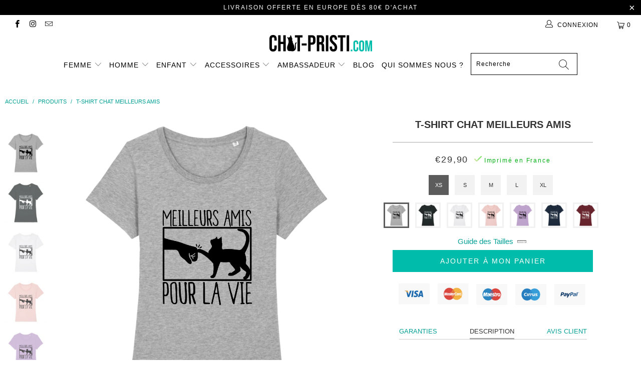

--- FILE ---
content_type: text/html; charset=utf-8
request_url: https://chat-pristi.com/products/t-shirt-chat-meilleurs-amis
body_size: 44640
content:


 <!DOCTYPE html>
<html lang="fr"> <head> <!-- Global site tag (gtag.js) - Google Analytics -->
<script async src="https://www.googletagmanager.com/gtag/js?id=UA-151343139-1"></script>
<script>
  window.dataLayer = window.dataLayer || [];
  function gtag(){dataLayer.push(arguments);}
  gtag('js', new Date());

  gtag('config', 'UA-151343139-1');
</script> <meta charset="utf-8"> <meta http-equiv="cleartype" content="on"> <meta name="robots" content="index,follow"> <!-- Mobile Specific Metas --> <meta name="HandheldFriendly" content="True"> <meta name="MobileOptimized" content="320"> <meta name="viewport" content="width=device-width,initial-scale=1"> <meta name="theme-color" content="#ffffff"> <title>
      T-Shirt Chat Meilleurs Amis | Chat-Pristi</title> <link rel="preconnect dns-prefetch" href="https://fonts.shopifycdn.com" /> <link rel="preconnect dns-prefetch" href="https://cdn.shopify.com" /> <link rel="preconnect dns-prefetch" href="https://v.shopify.com" /> <link rel="preconnect dns-prefetch" href="https://cdn.shopifycloud.com" /> <link rel="preconnect dns-prefetch" href="https://productreviews.shopifycdn.com" /> <link rel="stylesheet" href="https://cdnjs.cloudflare.com/ajax/libs/fancybox/3.5.6/jquery.fancybox.css"> <link rel="stylesheet" href="https://maxcdn.bootstrapcdn.com/font-awesome/4.5.0/css/font-awesome.min.css">
<link href="https://fonts.googleapis.com/css?family=Merriweather:400,900,900i" rel="stylesheet"> <!-- Stylesheets Snow Theme --> <link href="//chat-pristi.com/cdn/shop/t/13/assets/styles.scss.css?v=117673788273512749521759260953" rel="stylesheet" type="text/css" media="all" /> <script>
      window.lazySizesConfig = window.lazySizesConfig || {};

      lazySizesConfig.expand = 300;
      lazySizesConfig.loadHidden = false;

      !function(a,b){var c=b(a,a.document);a.lazySizes=c,"object"==typeof module&&module.exports&&(module.exports=c)}(window,function(a,b){"use strict";if(b.getElementsByClassName){var c,d,e=b.documentElement,f=a.Date,g=a.HTMLPictureElement,h="addEventListener",i="getAttribute",j=a[h],k=a.setTimeout,l=a.requestAnimationFrame||k,m=a.requestIdleCallback,n=/^picture$/i,o=["load","error","lazyincluded","_lazyloaded"],p={},q=Array.prototype.forEach,r=function(a,b){return p[b]||(p[b]=new RegExp("(\\s|^)"+b+"(\\s|$)")),p[b].test(a[i]("class")||"")&&p[b]},s=function(a,b){r(a,b)||a.setAttribute("class",(a[i]("class")||"").trim()+" "+b)},t=function(a,b){var c;(c=r(a,b))&&a.setAttribute("class",(a[i]("class")||"").replace(c," "))},u=function(a,b,c){var d=c?h:"removeEventListener";c&&u(a,b),o.forEach(function(c){a[d](c,b)})},v=function(a,d,e,f,g){var h=b.createEvent("Event");return e||(e={}),e.instance=c,h.initEvent(d,!f,!g),h.detail=e,a.dispatchEvent(h),h},w=function(b,c){var e;!g&&(e=a.picturefill||d.pf)?(c&&c.src&&!b[i]("srcset")&&b.setAttribute("srcset",c.src),e({reevaluate:!0,elements:[b]})):c&&c.src&&(b.src=c.src)},x=function(a,b){return(getComputedStyle(a,null)||{})[b]},y=function(a,b,c){for(c=c||a.offsetWidth;c<d.minSize&&b&&!a._lazysizesWidth;)c=b.offsetWidth,b=b.parentNode;return c},z=function(){var a,c,d=[],e=[],f=d,g=function(){var b=f;for(f=d.length?e:d,a=!0,c=!1;b.length;)b.shift()();a=!1},h=function(d,e){a&&!e?d.apply(this,arguments):(f.push(d),c||(c=!0,(b.hidden?k:l)(g)))};return h._lsFlush=g,h}(),A=function(a,b){return b?function(){z(a)}:function(){var b=this,c=arguments;z(function(){a.apply(b,c)})}},B=function(a){var b,c=0,e=d.throttleDelay,g=d.ricTimeout,h=function(){b=!1,c=f.now(),a()},i=m&&g>49?function(){m(h,{timeout:g}),g!==d.ricTimeout&&(g=d.ricTimeout)}:A(function(){k(h)},!0);return function(a){var d;(a=a===!0)&&(g=33),b||(b=!0,d=e-(f.now()-c),0>d&&(d=0),a||9>d?i():k(i,d))}},C=function(a){var b,c,d=99,e=function(){b=null,a()},g=function(){var a=f.now()-c;d>a?k(g,d-a):(m||e)(e)};return function(){c=f.now(),b||(b=k(g,d))}};!function(){var b,c={lazyClass:"lazyload",loadedClass:"lazyloaded",loadingClass:"lazyloading",preloadClass:"lazypreload",errorClass:"lazyerror",autosizesClass:"lazyautosizes",srcAttr:"data-src",srcsetAttr:"data-srcset",sizesAttr:"data-sizes",minSize:40,customMedia:{},init:!0,expFactor:1.5,hFac:.8,loadMode:2,loadHidden:!0,ricTimeout:0,throttleDelay:125};d=a.lazySizesConfig||a.lazysizesConfig||{};for(b in c)b in d||(d[b]=c[b]);a.lazySizesConfig=d,k(function(){d.init&&F()})}();var D=function(){var g,l,m,o,p,y,D,F,G,H,I,J,K,L,M=/^img$/i,N=/^iframe$/i,O="onscroll"in a&&!/(gle|ing)bot/.test(navigator.userAgent),P=0,Q=0,R=0,S=-1,T=function(a){R--,a&&a.target&&u(a.target,T),(!a||0>R||!a.target)&&(R=0)},U=function(a,c){var d,f=a,g="hidden"==x(b.body,"visibility")||"hidden"!=x(a.parentNode,"visibility")&&"hidden"!=x(a,"visibility");for(F-=c,I+=c,G-=c,H+=c;g&&(f=f.offsetParent)&&f!=b.body&&f!=e;)g=(x(f,"opacity")||1)>0,g&&"visible"!=x(f,"overflow")&&(d=f.getBoundingClientRect(),g=H>d.left&&G<d.right&&I>d.top-1&&F<d.bottom+1);return g},V=function(){var a,f,h,j,k,m,n,p,q,r=c.elements;if((o=d.loadMode)&&8>R&&(a=r.length)){f=0,S++,null==K&&("expand"in d||(d.expand=e.clientHeight>500&&e.clientWidth>500?500:370),J=d.expand,K=J*d.expFactor),K>Q&&1>R&&S>2&&o>2&&!b.hidden?(Q=K,S=0):Q=o>1&&S>1&&6>R?J:P;for(;a>f;f++)if(r[f]&&!r[f]._lazyRace)if(O)if((p=r[f][i]("data-expand"))&&(m=1*p)||(m=Q),q!==m&&(y=innerWidth+m*L,D=innerHeight+m,n=-1*m,q=m),h=r[f].getBoundingClientRect(),(I=h.bottom)>=n&&(F=h.top)<=D&&(H=h.right)>=n*L&&(G=h.left)<=y&&(I||H||G||F)&&(d.loadHidden||"hidden"!=x(r[f],"visibility"))&&(l&&3>R&&!p&&(3>o||4>S)||U(r[f],m))){if(ba(r[f]),k=!0,R>9)break}else!k&&l&&!j&&4>R&&4>S&&o>2&&(g[0]||d.preloadAfterLoad)&&(g[0]||!p&&(I||H||G||F||"auto"!=r[f][i](d.sizesAttr)))&&(j=g[0]||r[f]);else ba(r[f]);j&&!k&&ba(j)}},W=B(V),X=function(a){s(a.target,d.loadedClass),t(a.target,d.loadingClass),u(a.target,Z),v(a.target,"lazyloaded")},Y=A(X),Z=function(a){Y({target:a.target})},$=function(a,b){try{a.contentWindow.location.replace(b)}catch(c){a.src=b}},_=function(a){var b,c=a[i](d.srcsetAttr);(b=d.customMedia[a[i]("data-media")||a[i]("media")])&&a.setAttribute("media",b),c&&a.setAttribute("srcset",c)},aa=A(function(a,b,c,e,f){var g,h,j,l,o,p;(o=v(a,"lazybeforeunveil",b)).defaultPrevented||(e&&(c?s(a,d.autosizesClass):a.setAttribute("sizes",e)),h=a[i](d.srcsetAttr),g=a[i](d.srcAttr),f&&(j=a.parentNode,l=j&&n.test(j.nodeName||"")),p=b.firesLoad||"src"in a&&(h||g||l),o={target:a},p&&(u(a,T,!0),clearTimeout(m),m=k(T,2500),s(a,d.loadingClass),u(a,Z,!0)),l&&q.call(j.getElementsByTagName("source"),_),h?a.setAttribute("srcset",h):g&&!l&&(N.test(a.nodeName)?$(a,g):a.src=g),f&&(h||l)&&w(a,{src:g})),a._lazyRace&&delete a._lazyRace,t(a,d.lazyClass),z(function(){(!p||a.complete&&a.naturalWidth>1)&&(p?T(o):R--,X(o))},!0)}),ba=function(a){var b,c=M.test(a.nodeName),e=c&&(a[i](d.sizesAttr)||a[i]("sizes")),f="auto"==e;(!f&&l||!c||!a[i]("src")&&!a.srcset||a.complete||r(a,d.errorClass)||!r(a,d.lazyClass))&&(b=v(a,"lazyunveilread").detail,f&&E.updateElem(a,!0,a.offsetWidth),a._lazyRace=!0,R++,aa(a,b,f,e,c))},ca=function(){if(!l){if(f.now()-p<999)return void k(ca,999);var a=C(function(){d.loadMode=3,W()});l=!0,d.loadMode=3,W(),j("scroll",function(){3==d.loadMode&&(d.loadMode=2),a()},!0)}};return{_:function(){p=f.now(),c.elements=b.getElementsByClassName(d.lazyClass),g=b.getElementsByClassName(d.lazyClass+" "+d.preloadClass),L=d.hFac,j("scroll",W,!0),j("resize",W,!0),a.MutationObserver?new MutationObserver(W).observe(e,{childList:!0,subtree:!0,attributes:!0}):(e[h]("DOMNodeInserted",W,!0),e[h]("DOMAttrModified",W,!0),setInterval(W,999)),j("hashchange",W,!0),["focus","mouseover","click","load","transitionend","animationend","webkitAnimationEnd"].forEach(function(a){b[h](a,W,!0)}),/d$|^c/.test(b.readyState)?ca():(j("load",ca),b[h]("DOMContentLoaded",W),k(ca,2e4)),c.elements.length?(V(),z._lsFlush()):W()},checkElems:W,unveil:ba}}(),E=function(){var a,c=A(function(a,b,c,d){var e,f,g;if(a._lazysizesWidth=d,d+="px",a.setAttribute("sizes",d),n.test(b.nodeName||""))for(e=b.getElementsByTagName("source"),f=0,g=e.length;g>f;f++)e[f].setAttribute("sizes",d);c.detail.dataAttr||w(a,c.detail)}),e=function(a,b,d){var e,f=a.parentNode;f&&(d=y(a,f,d),e=v(a,"lazybeforesizes",{width:d,dataAttr:!!b}),e.defaultPrevented||(d=e.detail.width,d&&d!==a._lazysizesWidth&&c(a,f,e,d)))},f=function(){var b,c=a.length;if(c)for(b=0;c>b;b++)e(a[b])},g=C(f);return{_:function(){a=b.getElementsByClassName(d.autosizesClass),j("resize",g)},checkElems:g,updateElem:e}}(),F=function(){F.i||(F.i=!0,E._(),D._())};return c={cfg:d,autoSizer:E,loader:D,init:F,uP:w,aC:s,rC:t,hC:r,fire:v,gW:y,rAF:z}}});

      !function(a,b){var c=function(){b(a.lazySizes),a.removeEventListener("lazyunveilread",c,!0)};b=b.bind(null,a,a.document),"object"==typeof module&&module.exports?b(require("lazysizes")):a.lazySizes?c():a.addEventListener("lazyunveilread",c,!0)}(window,function(a,b,c){"use strict";function d(){this.ratioElems=b.getElementsByClassName("lazyaspectratio"),this._setupEvents(),this.processImages()}if(a.addEventListener){var e,f,g,h=Array.prototype.forEach,i=/^picture$/i,j="data-aspectratio",k="img["+j+"]",l=function(b){return a.matchMedia?(l=function(a){return!a||(matchMedia(a)||{}).matches})(b):a.Modernizr&&Modernizr.mq?!b||Modernizr.mq(b):!b},m=c.aC,n=c.rC,o=c.cfg;d.prototype={_setupEvents:function(){var a=this,c=function(b){b.naturalWidth<36?a.addAspectRatio(b,!0):a.removeAspectRatio(b,!0)},d=function(){a.processImages()};b.addEventListener("load",function(a){a.target.getAttribute&&a.target.getAttribute(j)&&c(a.target)},!0),addEventListener("resize",function(){var b,d=function(){h.call(a.ratioElems,c)};return function(){clearTimeout(b),b=setTimeout(d,99)}}()),b.addEventListener("DOMContentLoaded",d),addEventListener("load",d)},processImages:function(a){var c,d;a||(a=b),c="length"in a&&!a.nodeName?a:a.querySelectorAll(k);for(d=0;d<c.length;d++)c[d].naturalWidth>36?this.removeAspectRatio(c[d]):this.addAspectRatio(c[d])},getSelectedRatio:function(a){var b,c,d,e,f,g=a.parentNode;if(g&&i.test(g.nodeName||""))for(d=g.getElementsByTagName("source"),b=0,c=d.length;c>b;b++)if(e=d[b].getAttribute("data-media")||d[b].getAttribute("media"),o.customMedia[e]&&(e=o.customMedia[e]),l(e)){f=d[b].getAttribute(j);break}return f||a.getAttribute(j)||""},parseRatio:function(){var a=/^\s*([+\d\.]+)(\s*[\/x]\s*([+\d\.]+))?\s*$/,b={};return function(c){var d;return!b[c]&&(d=c.match(a))&&(d[3]?b[c]=d[1]/d[3]:b[c]=1*d[1]),b[c]}}(),addAspectRatio:function(b,c){var d,e=b.offsetWidth,f=b.offsetHeight;return c||m(b,"lazyaspectratio"),36>e&&0>=f?void((e||f&&a.console)&&console.log("Define width or height of image, so we can calculate the other dimension")):(d=this.getSelectedRatio(b),d=this.parseRatio(d),void(d&&(e?b.style.height=e/d+"px":b.style.width=f*d+"px")))},removeAspectRatio:function(a){n(a,"lazyaspectratio"),a.style.height="",a.style.width="",a.removeAttribute(j)}},f=function(){g=a.jQuery||a.Zepto||a.shoestring||a.$,g&&g.fn&&!g.fn.imageRatio&&g.fn.filter&&g.fn.add&&g.fn.find?g.fn.imageRatio=function(){return e.processImages(this.find(k).add(this.filter(k))),this}:g=!1},f(),setTimeout(f),e=new d,a.imageRatio=e,"object"==typeof module&&module.exports?module.exports=e:"function"==typeof define&&define.amd&&define(e)}});

        !function(a,b){var c=function(){b(a.lazySizes),a.removeEventListener("lazyunveilread",c,!0)};b=b.bind(null,a,a.document),"object"==typeof module&&module.exports?b(require("lazysizes")):a.lazySizes?c():a.addEventListener("lazyunveilread",c,!0)}(window,function(a,b,c){"use strict";if(a.addEventListener){var d=/\s+/g,e=/\s*\|\s+|\s+\|\s*/g,f=/^(.+?)(?:\s+\[\s*(.+?)\s*\])(?:\s+\[\s*(.+?)\s*\])?$/,g=/^\s*\(*\s*type\s*:\s*(.+?)\s*\)*\s*$/,h=/\(|\)|'/,i={contain:1,cover:1},j=function(a){var b=c.gW(a,a.parentNode);return(!a._lazysizesWidth||b>a._lazysizesWidth)&&(a._lazysizesWidth=b),a._lazysizesWidth},k=function(a){var b;return b=(getComputedStyle(a)||{getPropertyValue:function(){}}).getPropertyValue("background-size"),!i[b]&&i[a.style.backgroundSize]&&(b=a.style.backgroundSize),b},l=function(a,b){if(b){var c=b.match(g);c&&c[1]?a.setAttribute("type",c[1]):a.setAttribute("media",lazySizesConfig.customMedia[b]||b)}},m=function(a,c,g){var h=b.createElement("picture"),i=c.getAttribute(lazySizesConfig.sizesAttr),j=c.getAttribute("data-ratio"),k=c.getAttribute("data-optimumx");c._lazybgset&&c._lazybgset.parentNode==c&&c.removeChild(c._lazybgset),Object.defineProperty(g,"_lazybgset",{value:c,writable:!0}),Object.defineProperty(c,"_lazybgset",{value:h,writable:!0}),a=a.replace(d," ").split(e),h.style.display="none",g.className=lazySizesConfig.lazyClass,1!=a.length||i||(i="auto"),a.forEach(function(a){var c,d=b.createElement("source");i&&"auto"!=i&&d.setAttribute("sizes",i),(c=a.match(f))?(d.setAttribute(lazySizesConfig.srcsetAttr,c[1]),l(d,c[2]),l(d,c[3])):d.setAttribute(lazySizesConfig.srcsetAttr,a),h.appendChild(d)}),i&&(g.setAttribute(lazySizesConfig.sizesAttr,i),c.removeAttribute(lazySizesConfig.sizesAttr),c.removeAttribute("sizes")),k&&g.setAttribute("data-optimumx",k),j&&g.setAttribute("data-ratio",j),h.appendChild(g),c.appendChild(h)},n=function(a){if(a.target._lazybgset){var b=a.target,d=b._lazybgset,e=b.currentSrc||b.src;if(e){var f=c.fire(d,"bgsetproxy",{src:e,useSrc:h.test(e)?JSON.stringify(e):e});f.defaultPrevented||(d.style.backgroundImage="url("+f.detail.useSrc+")")}b._lazybgsetLoading&&(c.fire(d,"_lazyloaded",{},!1,!0),delete b._lazybgsetLoading)}};addEventListener("lazybeforeunveil",function(a){var d,e,f;!a.defaultPrevented&&(d=a.target.getAttribute("data-bgset"))&&(f=a.target,e=b.createElement("img"),e.alt="",e._lazybgsetLoading=!0,a.detail.firesLoad=!0,m(d,f,e),setTimeout(function(){c.loader.unveil(e),c.rAF(function(){c.fire(e,"_lazyloaded",{},!0,!0),e.complete&&n({target:e})})}))}),b.addEventListener("load",n,!0),a.addEventListener("lazybeforesizes",function(a){if(a.detail.instance==c&&a.target._lazybgset&&a.detail.dataAttr){var b=a.target._lazybgset,d=k(b);i[d]&&(a.target._lazysizesParentFit=d,c.rAF(function(){a.target.setAttribute("data-parent-fit",d),a.target._lazysizesParentFit&&delete a.target._lazysizesParentFit}))}},!0),b.documentElement.addEventListener("lazybeforesizes",function(a){!a.defaultPrevented&&a.target._lazybgset&&a.detail.instance==c&&(a.detail.width=j(a.target._lazybgset))})}});</script> <meta name="description" content="C&#39;est tous les bons moments de complicité et l&#39;amitié sans failles entre chats et humains qui est concentré dans ce beau T-Shirt Chat Meilleurs Amis !" /> <link rel="shortcut icon" type="image/x-icon" href="//chat-pristi.com/cdn/shop/files/Logo-Chat-Pristi_b362f5a1-4f06-4a05-a5f9-cf6d6c13090e_180x180.jpg?v=1613695441"> <link rel="apple-touch-icon" href="//chat-pristi.com/cdn/shop/files/Logo-Chat-Pristi_b362f5a1-4f06-4a05-a5f9-cf6d6c13090e_180x180.jpg?v=1613695441"/> <link rel="apple-touch-icon" sizes="57x57" href="//chat-pristi.com/cdn/shop/files/Logo-Chat-Pristi_b362f5a1-4f06-4a05-a5f9-cf6d6c13090e_57x57.jpg?v=1613695441"/> <link rel="apple-touch-icon" sizes="60x60" href="//chat-pristi.com/cdn/shop/files/Logo-Chat-Pristi_b362f5a1-4f06-4a05-a5f9-cf6d6c13090e_60x60.jpg?v=1613695441"/> <link rel="apple-touch-icon" sizes="72x72" href="//chat-pristi.com/cdn/shop/files/Logo-Chat-Pristi_b362f5a1-4f06-4a05-a5f9-cf6d6c13090e_72x72.jpg?v=1613695441"/> <link rel="apple-touch-icon" sizes="76x76" href="//chat-pristi.com/cdn/shop/files/Logo-Chat-Pristi_b362f5a1-4f06-4a05-a5f9-cf6d6c13090e_76x76.jpg?v=1613695441"/> <link rel="apple-touch-icon" sizes="114x114" href="//chat-pristi.com/cdn/shop/files/Logo-Chat-Pristi_b362f5a1-4f06-4a05-a5f9-cf6d6c13090e_114x114.jpg?v=1613695441"/> <link rel="apple-touch-icon" sizes="180x180" href="//chat-pristi.com/cdn/shop/files/Logo-Chat-Pristi_b362f5a1-4f06-4a05-a5f9-cf6d6c13090e_180x180.jpg?v=1613695441"/> <link rel="apple-touch-icon" sizes="228x228" href="//chat-pristi.com/cdn/shop/files/Logo-Chat-Pristi_b362f5a1-4f06-4a05-a5f9-cf6d6c13090e_228x228.jpg?v=1613695441"/> <link rel="canonical" href="https://chat-pristi.com/products/t-shirt-chat-meilleurs-amis" /> <script>window.performance && window.performance.mark && window.performance.mark('shopify.content_for_header.start');</script><meta name="google-site-verification" content="29zs1OVo9UYxvWHzoIqJcP58n_vxd3qgbjDWxZPrKQs">
<meta id="shopify-digital-wallet" name="shopify-digital-wallet" content="/8564801607/digital_wallets/dialog">
<meta name="shopify-checkout-api-token" content="f9565a64d5815f972d6152f2f76af1d9">
<meta id="in-context-paypal-metadata" data-shop-id="8564801607" data-venmo-supported="false" data-environment="production" data-locale="fr_FR" data-paypal-v4="true" data-currency="EUR">
<link rel="alternate" type="application/json+oembed" href="https://chat-pristi.com/products/t-shirt-chat-meilleurs-amis.oembed">
<script async="async" src="/checkouts/internal/preloads.js?locale=fr-FR"></script>
<link rel="preconnect" href="https://shop.app" crossorigin="anonymous">
<script async="async" src="https://shop.app/checkouts/internal/preloads.js?locale=fr-FR&shop_id=8564801607" crossorigin="anonymous"></script>
<script id="apple-pay-shop-capabilities" type="application/json">{"shopId":8564801607,"countryCode":"FR","currencyCode":"EUR","merchantCapabilities":["supports3DS"],"merchantId":"gid:\/\/shopify\/Shop\/8564801607","merchantName":"Chat-Pristi","requiredBillingContactFields":["postalAddress","email","phone"],"requiredShippingContactFields":["postalAddress","email","phone"],"shippingType":"shipping","supportedNetworks":["visa","masterCard","amex","maestro"],"total":{"type":"pending","label":"Chat-Pristi","amount":"1.00"},"shopifyPaymentsEnabled":true,"supportsSubscriptions":true}</script>
<script id="shopify-features" type="application/json">{"accessToken":"f9565a64d5815f972d6152f2f76af1d9","betas":["rich-media-storefront-analytics"],"domain":"chat-pristi.com","predictiveSearch":true,"shopId":8564801607,"locale":"fr"}</script>
<script>var Shopify = Shopify || {};
Shopify.shop = "chat-pristi-com.myshopify.com";
Shopify.locale = "fr";
Shopify.currency = {"active":"EUR","rate":"1.0"};
Shopify.country = "FR";
Shopify.theme = {"name":"Chat-Pristi.com 1.4.3 beta 2","id":113495703708,"schema_name":"Snow Theme","schema_version":"1.4.3","theme_store_id":null,"role":"main"};
Shopify.theme.handle = "null";
Shopify.theme.style = {"id":null,"handle":null};
Shopify.cdnHost = "chat-pristi.com/cdn";
Shopify.routes = Shopify.routes || {};
Shopify.routes.root = "/";</script>
<script type="module">!function(o){(o.Shopify=o.Shopify||{}).modules=!0}(window);</script>
<script>!function(o){function n(){var o=[];function n(){o.push(Array.prototype.slice.apply(arguments))}return n.q=o,n}var t=o.Shopify=o.Shopify||{};t.loadFeatures=n(),t.autoloadFeatures=n()}(window);</script>
<script>
  window.ShopifyPay = window.ShopifyPay || {};
  window.ShopifyPay.apiHost = "shop.app\/pay";
  window.ShopifyPay.redirectState = null;
</script>
<script id="shop-js-analytics" type="application/json">{"pageType":"product"}</script>
<script defer="defer" async type="module" src="//chat-pristi.com/cdn/shopifycloud/shop-js/modules/v2/client.init-shop-cart-sync_C7zOiP7n.fr.esm.js"></script>
<script defer="defer" async type="module" src="//chat-pristi.com/cdn/shopifycloud/shop-js/modules/v2/chunk.common_CSlijhlg.esm.js"></script>
<script type="module">
  await import("//chat-pristi.com/cdn/shopifycloud/shop-js/modules/v2/client.init-shop-cart-sync_C7zOiP7n.fr.esm.js");
await import("//chat-pristi.com/cdn/shopifycloud/shop-js/modules/v2/chunk.common_CSlijhlg.esm.js");

  window.Shopify.SignInWithShop?.initShopCartSync?.({"fedCMEnabled":true,"windoidEnabled":true});

</script>
<script>
  window.Shopify = window.Shopify || {};
  if (!window.Shopify.featureAssets) window.Shopify.featureAssets = {};
  window.Shopify.featureAssets['shop-js'] = {"shop-cart-sync":["modules/v2/client.shop-cart-sync_BnBFXf0_.fr.esm.js","modules/v2/chunk.common_CSlijhlg.esm.js"],"init-fed-cm":["modules/v2/client.init-fed-cm_CSbHcSLQ.fr.esm.js","modules/v2/chunk.common_CSlijhlg.esm.js"],"shop-button":["modules/v2/client.shop-button_DLUKcBRB.fr.esm.js","modules/v2/chunk.common_CSlijhlg.esm.js"],"shop-cash-offers":["modules/v2/client.shop-cash-offers_Cua9cdqh.fr.esm.js","modules/v2/chunk.common_CSlijhlg.esm.js","modules/v2/chunk.modal_C0-OIa6B.esm.js"],"init-windoid":["modules/v2/client.init-windoid_BO2kqg2i.fr.esm.js","modules/v2/chunk.common_CSlijhlg.esm.js"],"init-shop-email-lookup-coordinator":["modules/v2/client.init-shop-email-lookup-coordinator_DcBZTVqR.fr.esm.js","modules/v2/chunk.common_CSlijhlg.esm.js"],"shop-toast-manager":["modules/v2/client.shop-toast-manager_CqHEw2nM.fr.esm.js","modules/v2/chunk.common_CSlijhlg.esm.js"],"shop-login-button":["modules/v2/client.shop-login-button_BQtEoURe.fr.esm.js","modules/v2/chunk.common_CSlijhlg.esm.js","modules/v2/chunk.modal_C0-OIa6B.esm.js"],"avatar":["modules/v2/client.avatar_BTnouDA3.fr.esm.js"],"pay-button":["modules/v2/client.pay-button_DUwpSVMx.fr.esm.js","modules/v2/chunk.common_CSlijhlg.esm.js"],"init-shop-cart-sync":["modules/v2/client.init-shop-cart-sync_C7zOiP7n.fr.esm.js","modules/v2/chunk.common_CSlijhlg.esm.js"],"init-customer-accounts":["modules/v2/client.init-customer-accounts_B0gbzGDF.fr.esm.js","modules/v2/client.shop-login-button_BQtEoURe.fr.esm.js","modules/v2/chunk.common_CSlijhlg.esm.js","modules/v2/chunk.modal_C0-OIa6B.esm.js"],"init-shop-for-new-customer-accounts":["modules/v2/client.init-shop-for-new-customer-accounts_C1ax6gR3.fr.esm.js","modules/v2/client.shop-login-button_BQtEoURe.fr.esm.js","modules/v2/chunk.common_CSlijhlg.esm.js","modules/v2/chunk.modal_C0-OIa6B.esm.js"],"init-customer-accounts-sign-up":["modules/v2/client.init-customer-accounts-sign-up_Dx4tXqtI.fr.esm.js","modules/v2/client.shop-login-button_BQtEoURe.fr.esm.js","modules/v2/chunk.common_CSlijhlg.esm.js","modules/v2/chunk.modal_C0-OIa6B.esm.js"],"checkout-modal":["modules/v2/client.checkout-modal_BZLk86_8.fr.esm.js","modules/v2/chunk.common_CSlijhlg.esm.js","modules/v2/chunk.modal_C0-OIa6B.esm.js"],"shop-follow-button":["modules/v2/client.shop-follow-button_YGA9KtE6.fr.esm.js","modules/v2/chunk.common_CSlijhlg.esm.js","modules/v2/chunk.modal_C0-OIa6B.esm.js"],"lead-capture":["modules/v2/client.lead-capture_BKsxsIKj.fr.esm.js","modules/v2/chunk.common_CSlijhlg.esm.js","modules/v2/chunk.modal_C0-OIa6B.esm.js"],"shop-login":["modules/v2/client.shop-login_s6dWeBr2.fr.esm.js","modules/v2/chunk.common_CSlijhlg.esm.js","modules/v2/chunk.modal_C0-OIa6B.esm.js"],"payment-terms":["modules/v2/client.payment-terms_CTuGCy7C.fr.esm.js","modules/v2/chunk.common_CSlijhlg.esm.js","modules/v2/chunk.modal_C0-OIa6B.esm.js"]};
</script>
<script>(function() {
  var isLoaded = false;
  function asyncLoad() {
    if (isLoaded) return;
    isLoaded = true;
    var urls = ["\/\/cdn.shopify.com\/proxy\/8c472b0184b39badaec51444e678d74c54301d7c1ff65e12f6d7a0036cc63a74\/api.goaffpro.com\/loader.js?shop=chat-pristi-com.myshopify.com\u0026sp-cache-control=cHVibGljLCBtYXgtYWdlPTkwMA","https:\/\/static.klaviyo.com\/onsite\/js\/klaviyo.js?company_id=Hc4PTW\u0026shop=chat-pristi-com.myshopify.com","https:\/\/static.klaviyo.com\/onsite\/js\/klaviyo.js?company_id=Hc4PTW\u0026shop=chat-pristi-com.myshopify.com","https:\/\/cdn.ryviu.com\/v\/static\/js\/app.js?shop=chat-pristi-com.myshopify.com","\/\/shopify.privy.com\/widget.js?shop=chat-pristi-com.myshopify.com","https:\/\/cdn.nfcube.com\/instafeed-843fea43e5eb6f39861bb96e50c1bbd7.js?shop=chat-pristi-com.myshopify.com"];
    for (var i = 0; i <urls.length; i++) {
      var s = document.createElement('script');
      s.type = 'text/javascript';
      s.async = true;
      s.src = urls[i];
      var x = document.getElementsByTagName('script')[0];
      x.parentNode.insertBefore(s, x);
    }
  };
  if(window.attachEvent) {
    window.attachEvent('onload', asyncLoad);
  } else {
    window.addEventListener('load', asyncLoad, false);
  }
})();</script>
<script id="__st">var __st={"a":8564801607,"offset":3600,"reqid":"32b6b374-f4c9-4d3d-8950-bdd8dbcdd185-1768353822","pageurl":"chat-pristi.com\/products\/t-shirt-chat-meilleurs-amis","u":"1c457280381d","p":"product","rtyp":"product","rid":5510038913180};</script>
<script>window.ShopifyPaypalV4VisibilityTracking = true;</script>
<script id="captcha-bootstrap">!function(){'use strict';const t='contact',e='account',n='new_comment',o=[[t,t],['blogs',n],['comments',n],[t,'customer']],c=[[e,'customer_login'],[e,'guest_login'],[e,'recover_customer_password'],[e,'create_customer']],r=t=>t.map((([t,e])=>`form[action*='/${t}']:not([data-nocaptcha='true']) input[name='form_type'][value='${e}']`)).join(','),a=t=>()=>t?[...document.querySelectorAll(t)].map((t=>t.form)):[];function s(){const t=[...o],e=r(t);return a(e)}const i='password',u='form_key',d=['recaptcha-v3-token','g-recaptcha-response','h-captcha-response',i],f=()=>{try{return window.sessionStorage}catch{return}},m='__shopify_v',_=t=>t.elements[u];function p(t,e,n=!1){try{const o=window.sessionStorage,c=JSON.parse(o.getItem(e)),{data:r}=function(t){const{data:e,action:n}=t;return t[m]||n?{data:e,action:n}:{data:t,action:n}}(c);for(const[e,n]of Object.entries(r))t.elements[e]&&(t.elements[e].value=n);n&&o.removeItem(e)}catch(o){console.error('form repopulation failed',{error:o})}}const l='form_type',E='cptcha';function T(t){t.dataset[E]=!0}const w=window,h=w.document,L='Shopify',v='ce_forms',y='captcha';let A=!1;((t,e)=>{const n=(g='f06e6c50-85a8-45c8-87d0-21a2b65856fe',I='https://cdn.shopify.com/shopifycloud/storefront-forms-hcaptcha/ce_storefront_forms_captcha_hcaptcha.v1.5.2.iife.js',D={infoText:'Protégé par hCaptcha',privacyText:'Confidentialité',termsText:'Conditions'},(t,e,n)=>{const o=w[L][v],c=o.bindForm;if(c)return c(t,g,e,D).then(n);var r;o.q.push([[t,g,e,D],n]),r=I,A||(h.body.append(Object.assign(h.createElement('script'),{id:'captcha-provider',async:!0,src:r})),A=!0)});var g,I,D;w[L]=w[L]||{},w[L][v]=w[L][v]||{},w[L][v].q=[],w[L][y]=w[L][y]||{},w[L][y].protect=function(t,e){n(t,void 0,e),T(t)},Object.freeze(w[L][y]),function(t,e,n,w,h,L){const[v,y,A,g]=function(t,e,n){const i=e?o:[],u=t?c:[],d=[...i,...u],f=r(d),m=r(i),_=r(d.filter((([t,e])=>n.includes(e))));return[a(f),a(m),a(_),s()]}(w,h,L),I=t=>{const e=t.target;return e instanceof HTMLFormElement?e:e&&e.form},D=t=>v().includes(t);t.addEventListener('submit',(t=>{const e=I(t);if(!e)return;const n=D(e)&&!e.dataset.hcaptchaBound&&!e.dataset.recaptchaBound,o=_(e),c=g().includes(e)&&(!o||!o.value);(n||c)&&t.preventDefault(),c&&!n&&(function(t){try{if(!f())return;!function(t){const e=f();if(!e)return;const n=_(t);if(!n)return;const o=n.value;o&&e.removeItem(o)}(t);const e=Array.from(Array(32),(()=>Math.random().toString(36)[2])).join('');!function(t,e){_(t)||t.append(Object.assign(document.createElement('input'),{type:'hidden',name:u})),t.elements[u].value=e}(t,e),function(t,e){const n=f();if(!n)return;const o=[...t.querySelectorAll(`input[type='${i}']`)].map((({name:t})=>t)),c=[...d,...o],r={};for(const[a,s]of new FormData(t).entries())c.includes(a)||(r[a]=s);n.setItem(e,JSON.stringify({[m]:1,action:t.action,data:r}))}(t,e)}catch(e){console.error('failed to persist form',e)}}(e),e.submit())}));const S=(t,e)=>{t&&!t.dataset[E]&&(n(t,e.some((e=>e===t))),T(t))};for(const o of['focusin','change'])t.addEventListener(o,(t=>{const e=I(t);D(e)&&S(e,y())}));const B=e.get('form_key'),M=e.get(l),P=B&&M;t.addEventListener('DOMContentLoaded',(()=>{const t=y();if(P)for(const e of t)e.elements[l].value===M&&p(e,B);[...new Set([...A(),...v().filter((t=>'true'===t.dataset.shopifyCaptcha))])].forEach((e=>S(e,t)))}))}(h,new URLSearchParams(w.location.search),n,t,e,['guest_login'])})(!0,!0)}();</script>
<script integrity="sha256-4kQ18oKyAcykRKYeNunJcIwy7WH5gtpwJnB7kiuLZ1E=" data-source-attribution="shopify.loadfeatures" defer="defer" src="//chat-pristi.com/cdn/shopifycloud/storefront/assets/storefront/load_feature-a0a9edcb.js" crossorigin="anonymous"></script>
<script crossorigin="anonymous" defer="defer" src="//chat-pristi.com/cdn/shopifycloud/storefront/assets/shopify_pay/storefront-65b4c6d7.js?v=20250812"></script>
<script data-source-attribution="shopify.dynamic_checkout.dynamic.init">var Shopify=Shopify||{};Shopify.PaymentButton=Shopify.PaymentButton||{isStorefrontPortableWallets:!0,init:function(){window.Shopify.PaymentButton.init=function(){};var t=document.createElement("script");t.src="https://chat-pristi.com/cdn/shopifycloud/portable-wallets/latest/portable-wallets.fr.js",t.type="module",document.head.appendChild(t)}};
</script>
<script data-source-attribution="shopify.dynamic_checkout.buyer_consent">
  function portableWalletsHideBuyerConsent(e){var t=document.getElementById("shopify-buyer-consent"),n=document.getElementById("shopify-subscription-policy-button");t&&n&&(t.classList.add("hidden"),t.setAttribute("aria-hidden","true"),n.removeEventListener("click",e))}function portableWalletsShowBuyerConsent(e){var t=document.getElementById("shopify-buyer-consent"),n=document.getElementById("shopify-subscription-policy-button");t&&n&&(t.classList.remove("hidden"),t.removeAttribute("aria-hidden"),n.addEventListener("click",e))}window.Shopify?.PaymentButton&&(window.Shopify.PaymentButton.hideBuyerConsent=portableWalletsHideBuyerConsent,window.Shopify.PaymentButton.showBuyerConsent=portableWalletsShowBuyerConsent);
</script>
<script data-source-attribution="shopify.dynamic_checkout.cart.bootstrap">document.addEventListener("DOMContentLoaded",(function(){function t(){return document.querySelector("shopify-accelerated-checkout-cart, shopify-accelerated-checkout")}if(t())Shopify.PaymentButton.init();else{new MutationObserver((function(e,n){t()&&(Shopify.PaymentButton.init(),n.disconnect())})).observe(document.body,{childList:!0,subtree:!0})}}));
</script>
<link id="shopify-accelerated-checkout-styles" rel="stylesheet" media="screen" href="https://chat-pristi.com/cdn/shopifycloud/portable-wallets/latest/accelerated-checkout-backwards-compat.css" crossorigin="anonymous">
<style id="shopify-accelerated-checkout-cart">
        #shopify-buyer-consent {
  margin-top: 1em;
  display: inline-block;
  width: 100%;
}

#shopify-buyer-consent.hidden {
  display: none;
}

#shopify-subscription-policy-button {
  background: none;
  border: none;
  padding: 0;
  text-decoration: underline;
  font-size: inherit;
  cursor: pointer;
}

#shopify-subscription-policy-button::before {
  box-shadow: none;
}

      </style>

<script>window.performance && window.performance.mark && window.performance.mark('shopify.content_for_header.end');</script>
    

<meta name="author" content="Chat-Pristi">
<meta property="og:url" content="https://chat-pristi.com/products/t-shirt-chat-meilleurs-amis">
<meta property="og:site_name" content="Chat-Pristi"> <meta property="og:type" content="product"> <meta property="og:title" content="T-Shirt Chat Meilleurs Amis"> <meta property="og:image" content="https://chat-pristi.com/cdn/shop/products/chat-pristi-com-Gris1597496472_112732b3-d837-43d6-bc98-f1ffc015f99b_600x.png?v=1607098317"> <meta property="og:image:secure_url" content="https://chat-pristi.com/cdn/shop/products/chat-pristi-com-Gris1597496472_112732b3-d837-43d6-bc98-f1ffc015f99b_600x.png?v=1607098317"> <meta property="og:image:width" content="2000"> <meta property="og:image:height" content="2000"> <meta property="og:image" content="https://chat-pristi.com/cdn/shop/products/chat-pristi-com-Noir1597496805_39e68dba-d6ab-4b4d-b935-375ddfe8bedd_600x.png?v=1607097888"> <meta property="og:image:secure_url" content="https://chat-pristi.com/cdn/shop/products/chat-pristi-com-Noir1597496805_39e68dba-d6ab-4b4d-b935-375ddfe8bedd_600x.png?v=1607097888"> <meta property="og:image:width" content="2000"> <meta property="og:image:height" content="2000"> <meta property="og:image" content="https://chat-pristi.com/cdn/shop/products/chat-pristi-com-Blanc1597496472_00e00dd7-2ac4-4cab-aff6-45045b191a48_600x.png?v=1607099170"> <meta property="og:image:secure_url" content="https://chat-pristi.com/cdn/shop/products/chat-pristi-com-Blanc1597496472_00e00dd7-2ac4-4cab-aff6-45045b191a48_600x.png?v=1607099170"> <meta property="og:image:width" content="2000"> <meta property="og:image:height" content="2000"> <meta property="product:price:amount" content="29,90"> <meta property="product:price:currency" content="EUR"> <meta property="og:description" content="C&#39;est tous les bons moments de complicité et l&#39;amitié sans failles entre chats et humains qui est concentré dans ce beau T-Shirt Chat Meilleurs Amis !">




<meta name="twitter:card" content="summary"> <meta name="twitter:title" content="T-Shirt Chat Meilleurs Amis"> <meta name="twitter:description" content="C&#39;est tous les bons moments de complicité et l&#39;amitié sans failles entre chats et humains qui est concentré dans ce beau T-Shirt Chat Meilleurs Amis ! ⬇️ CARACTÉRISTIQUES TECHNIQUES :⬇️ 🐱 Genre : Femme 🇫🇷 Impression MADE IN FRANCE de qualité supérieure. 🌿 Matière : 100% coton biologique filé et peigné 🌍 Écologique : Confectionné à partir de fibres naturelles issues de plantations durables ✔️ Qualité : Ourlet bas de manches et ourlet inférieur avec double surpiqûre ✔️ Coloris : Le rose et le gris sont chinés ✔️ Densité de la matière : 155 g/m2 ✔️ Taille : Disponible du XS au XL ✔️ Cou : Col Rond ✔️ Coupe : Classique 👌 Lavage : Nous vous conseillons un lavage à 30° T-shirt à l&#39;envers ⚠️ Ces T-shirt ont une coupe ajustée, avant toutes commandes nous vous conseillons de vous référer au guide des tailles ci-dessous 📏 Tailles XS S M L"> <meta name="twitter:image" content="https://chat-pristi.com/cdn/shop/products/chat-pristi-com-Gris1597496472_112732b3-d837-43d6-bc98-f1ffc015f99b_240x.png?v=1607098317"> <meta name="twitter:image:width" content="240"> <meta name="twitter:image:height" content="240">

    
    
   

<script>window.__pagefly_analytics_settings__={"acceptTracking":true};</script> <!-- Global site tag (gtag.js) - Google Ads: 702127008 -->
<script async src="https://www.googletagmanager.com/gtag/js?id=AW-702127008"></script>
<script>
  window.dataLayer = window.dataLayer || [];
  function gtag(){dataLayer.push(arguments);}
  gtag('js', new Date());

  gtag('config', 'AW-702127008');
</script>

<script>
  gtag('event', 'page_view', {
    'send_to': 'AW-702127008',
    'value': 'replace with value',
    'items': [{
      'id': 'replace with value',
      'location_id': 'replace with value',
      'google_business_vertical': 'custom'
    }]
  });
</script><!-- BEGIN app block: shopify://apps/pagefly-page-builder/blocks/app-embed/83e179f7-59a0-4589-8c66-c0dddf959200 -->

<!-- BEGIN app snippet: pagefly-cro-ab-testing-main -->







<script>
  ;(function () {
    const url = new URL(window.location)
    const viewParam = url.searchParams.get('view')
    if (viewParam && viewParam.includes('variant-pf-')) {
      url.searchParams.set('pf_v', viewParam)
      url.searchParams.delete('view')
      window.history.replaceState({}, '', url)
    }
  })()
</script>



<script type='module'>
  
  window.PAGEFLY_CRO = window.PAGEFLY_CRO || {}

  window.PAGEFLY_CRO['data_debug'] = {
    original_template_suffix: "all_products",
    allow_ab_test: false,
    ab_test_start_time: 0,
    ab_test_end_time: 0,
    today_date_time: 1768353823000,
  }
  window.PAGEFLY_CRO['GA4'] = { enabled: false}
</script>

<!-- END app snippet -->








  <script src='https://cdn.shopify.com/extensions/019bb4f9-aed6-78a3-be91-e9d44663e6bf/pagefly-page-builder-215/assets/pagefly-helper.js' defer='defer'></script>

  <script src='https://cdn.shopify.com/extensions/019bb4f9-aed6-78a3-be91-e9d44663e6bf/pagefly-page-builder-215/assets/pagefly-general-helper.js' defer='defer'></script>

  <script src='https://cdn.shopify.com/extensions/019bb4f9-aed6-78a3-be91-e9d44663e6bf/pagefly-page-builder-215/assets/pagefly-snap-slider.js' defer='defer'></script>

  <script src='https://cdn.shopify.com/extensions/019bb4f9-aed6-78a3-be91-e9d44663e6bf/pagefly-page-builder-215/assets/pagefly-slideshow-v3.js' defer='defer'></script>

  <script src='https://cdn.shopify.com/extensions/019bb4f9-aed6-78a3-be91-e9d44663e6bf/pagefly-page-builder-215/assets/pagefly-slideshow-v4.js' defer='defer'></script>

  <script src='https://cdn.shopify.com/extensions/019bb4f9-aed6-78a3-be91-e9d44663e6bf/pagefly-page-builder-215/assets/pagefly-glider.js' defer='defer'></script>

  <script src='https://cdn.shopify.com/extensions/019bb4f9-aed6-78a3-be91-e9d44663e6bf/pagefly-page-builder-215/assets/pagefly-slideshow-v1-v2.js' defer='defer'></script>

  <script src='https://cdn.shopify.com/extensions/019bb4f9-aed6-78a3-be91-e9d44663e6bf/pagefly-page-builder-215/assets/pagefly-product-media.js' defer='defer'></script>

  <script src='https://cdn.shopify.com/extensions/019bb4f9-aed6-78a3-be91-e9d44663e6bf/pagefly-page-builder-215/assets/pagefly-product.js' defer='defer'></script>


<script id='pagefly-helper-data' type='application/json'>
  {
    "page_optimization": {
      "assets_prefetching": false
    },
    "elements_asset_mapper": {
      "Accordion": "https://cdn.shopify.com/extensions/019bb4f9-aed6-78a3-be91-e9d44663e6bf/pagefly-page-builder-215/assets/pagefly-accordion.js",
      "Accordion3": "https://cdn.shopify.com/extensions/019bb4f9-aed6-78a3-be91-e9d44663e6bf/pagefly-page-builder-215/assets/pagefly-accordion3.js",
      "CountDown": "https://cdn.shopify.com/extensions/019bb4f9-aed6-78a3-be91-e9d44663e6bf/pagefly-page-builder-215/assets/pagefly-countdown.js",
      "GMap1": "https://cdn.shopify.com/extensions/019bb4f9-aed6-78a3-be91-e9d44663e6bf/pagefly-page-builder-215/assets/pagefly-gmap.js",
      "GMap2": "https://cdn.shopify.com/extensions/019bb4f9-aed6-78a3-be91-e9d44663e6bf/pagefly-page-builder-215/assets/pagefly-gmap.js",
      "GMapBasicV2": "https://cdn.shopify.com/extensions/019bb4f9-aed6-78a3-be91-e9d44663e6bf/pagefly-page-builder-215/assets/pagefly-gmap.js",
      "GMapAdvancedV2": "https://cdn.shopify.com/extensions/019bb4f9-aed6-78a3-be91-e9d44663e6bf/pagefly-page-builder-215/assets/pagefly-gmap.js",
      "HTML.Video": "https://cdn.shopify.com/extensions/019bb4f9-aed6-78a3-be91-e9d44663e6bf/pagefly-page-builder-215/assets/pagefly-htmlvideo.js",
      "HTML.Video2": "https://cdn.shopify.com/extensions/019bb4f9-aed6-78a3-be91-e9d44663e6bf/pagefly-page-builder-215/assets/pagefly-htmlvideo2.js",
      "HTML.Video3": "https://cdn.shopify.com/extensions/019bb4f9-aed6-78a3-be91-e9d44663e6bf/pagefly-page-builder-215/assets/pagefly-htmlvideo2.js",
      "BackgroundVideo": "https://cdn.shopify.com/extensions/019bb4f9-aed6-78a3-be91-e9d44663e6bf/pagefly-page-builder-215/assets/pagefly-htmlvideo2.js",
      "Instagram": "https://cdn.shopify.com/extensions/019bb4f9-aed6-78a3-be91-e9d44663e6bf/pagefly-page-builder-215/assets/pagefly-instagram.js",
      "Instagram2": "https://cdn.shopify.com/extensions/019bb4f9-aed6-78a3-be91-e9d44663e6bf/pagefly-page-builder-215/assets/pagefly-instagram.js",
      "Insta3": "https://cdn.shopify.com/extensions/019bb4f9-aed6-78a3-be91-e9d44663e6bf/pagefly-page-builder-215/assets/pagefly-instagram3.js",
      "Tabs": "https://cdn.shopify.com/extensions/019bb4f9-aed6-78a3-be91-e9d44663e6bf/pagefly-page-builder-215/assets/pagefly-tab.js",
      "Tabs3": "https://cdn.shopify.com/extensions/019bb4f9-aed6-78a3-be91-e9d44663e6bf/pagefly-page-builder-215/assets/pagefly-tab3.js",
      "ProductBox": "https://cdn.shopify.com/extensions/019bb4f9-aed6-78a3-be91-e9d44663e6bf/pagefly-page-builder-215/assets/pagefly-cart.js",
      "FBPageBox2": "https://cdn.shopify.com/extensions/019bb4f9-aed6-78a3-be91-e9d44663e6bf/pagefly-page-builder-215/assets/pagefly-facebook.js",
      "FBLikeButton2": "https://cdn.shopify.com/extensions/019bb4f9-aed6-78a3-be91-e9d44663e6bf/pagefly-page-builder-215/assets/pagefly-facebook.js",
      "TwitterFeed2": "https://cdn.shopify.com/extensions/019bb4f9-aed6-78a3-be91-e9d44663e6bf/pagefly-page-builder-215/assets/pagefly-twitter.js",
      "Paragraph4": "https://cdn.shopify.com/extensions/019bb4f9-aed6-78a3-be91-e9d44663e6bf/pagefly-page-builder-215/assets/pagefly-paragraph4.js",

      "AliReviews": "https://cdn.shopify.com/extensions/019bb4f9-aed6-78a3-be91-e9d44663e6bf/pagefly-page-builder-215/assets/pagefly-3rd-elements.js",
      "BackInStock": "https://cdn.shopify.com/extensions/019bb4f9-aed6-78a3-be91-e9d44663e6bf/pagefly-page-builder-215/assets/pagefly-3rd-elements.js",
      "GloboBackInStock": "https://cdn.shopify.com/extensions/019bb4f9-aed6-78a3-be91-e9d44663e6bf/pagefly-page-builder-215/assets/pagefly-3rd-elements.js",
      "GrowaveWishlist": "https://cdn.shopify.com/extensions/019bb4f9-aed6-78a3-be91-e9d44663e6bf/pagefly-page-builder-215/assets/pagefly-3rd-elements.js",
      "InfiniteOptionsShopPad": "https://cdn.shopify.com/extensions/019bb4f9-aed6-78a3-be91-e9d44663e6bf/pagefly-page-builder-215/assets/pagefly-3rd-elements.js",
      "InkybayProductPersonalizer": "https://cdn.shopify.com/extensions/019bb4f9-aed6-78a3-be91-e9d44663e6bf/pagefly-page-builder-215/assets/pagefly-3rd-elements.js",
      "LimeSpot": "https://cdn.shopify.com/extensions/019bb4f9-aed6-78a3-be91-e9d44663e6bf/pagefly-page-builder-215/assets/pagefly-3rd-elements.js",
      "Loox": "https://cdn.shopify.com/extensions/019bb4f9-aed6-78a3-be91-e9d44663e6bf/pagefly-page-builder-215/assets/pagefly-3rd-elements.js",
      "Opinew": "https://cdn.shopify.com/extensions/019bb4f9-aed6-78a3-be91-e9d44663e6bf/pagefly-page-builder-215/assets/pagefly-3rd-elements.js",
      "Powr": "https://cdn.shopify.com/extensions/019bb4f9-aed6-78a3-be91-e9d44663e6bf/pagefly-page-builder-215/assets/pagefly-3rd-elements.js",
      "ProductReviews": "https://cdn.shopify.com/extensions/019bb4f9-aed6-78a3-be91-e9d44663e6bf/pagefly-page-builder-215/assets/pagefly-3rd-elements.js",
      "PushOwl": "https://cdn.shopify.com/extensions/019bb4f9-aed6-78a3-be91-e9d44663e6bf/pagefly-page-builder-215/assets/pagefly-3rd-elements.js",
      "ReCharge": "https://cdn.shopify.com/extensions/019bb4f9-aed6-78a3-be91-e9d44663e6bf/pagefly-page-builder-215/assets/pagefly-3rd-elements.js",
      "Rivyo": "https://cdn.shopify.com/extensions/019bb4f9-aed6-78a3-be91-e9d44663e6bf/pagefly-page-builder-215/assets/pagefly-3rd-elements.js",
      "TrackingMore": "https://cdn.shopify.com/extensions/019bb4f9-aed6-78a3-be91-e9d44663e6bf/pagefly-page-builder-215/assets/pagefly-3rd-elements.js",
      "Vitals": "https://cdn.shopify.com/extensions/019bb4f9-aed6-78a3-be91-e9d44663e6bf/pagefly-page-builder-215/assets/pagefly-3rd-elements.js",
      "Wiser": "https://cdn.shopify.com/extensions/019bb4f9-aed6-78a3-be91-e9d44663e6bf/pagefly-page-builder-215/assets/pagefly-3rd-elements.js"
    },
    "custom_elements_mapper": {
      "pf-click-action-element": "https://cdn.shopify.com/extensions/019bb4f9-aed6-78a3-be91-e9d44663e6bf/pagefly-page-builder-215/assets/pagefly-click-action-element.js",
      "pf-dialog-element": "https://cdn.shopify.com/extensions/019bb4f9-aed6-78a3-be91-e9d44663e6bf/pagefly-page-builder-215/assets/pagefly-dialog-element.js"
    }
  }
</script>


<!-- END app block --><link href="https://monorail-edge.shopifysvc.com" rel="dns-prefetch">
<script>(function(){if ("sendBeacon" in navigator && "performance" in window) {try {var session_token_from_headers = performance.getEntriesByType('navigation')[0].serverTiming.find(x => x.name == '_s').description;} catch {var session_token_from_headers = undefined;}var session_cookie_matches = document.cookie.match(/_shopify_s=([^;]*)/);var session_token_from_cookie = session_cookie_matches && session_cookie_matches.length === 2 ? session_cookie_matches[1] : "";var session_token = session_token_from_headers || session_token_from_cookie || "";function handle_abandonment_event(e) {var entries = performance.getEntries().filter(function(entry) {return /monorail-edge.shopifysvc.com/.test(entry.name);});if (!window.abandonment_tracked && entries.length === 0) {window.abandonment_tracked = true;var currentMs = Date.now();var navigation_start = performance.timing.navigationStart;var payload = {shop_id: 8564801607,url: window.location.href,navigation_start,duration: currentMs - navigation_start,session_token,page_type: "product"};window.navigator.sendBeacon("https://monorail-edge.shopifysvc.com/v1/produce", JSON.stringify({schema_id: "online_store_buyer_site_abandonment/1.1",payload: payload,metadata: {event_created_at_ms: currentMs,event_sent_at_ms: currentMs}}));}}window.addEventListener('pagehide', handle_abandonment_event);}}());</script>
<script id="web-pixels-manager-setup">(function e(e,d,r,n,o){if(void 0===o&&(o={}),!Boolean(null===(a=null===(i=window.Shopify)||void 0===i?void 0:i.analytics)||void 0===a?void 0:a.replayQueue)){var i,a;window.Shopify=window.Shopify||{};var t=window.Shopify;t.analytics=t.analytics||{};var s=t.analytics;s.replayQueue=[],s.publish=function(e,d,r){return s.replayQueue.push([e,d,r]),!0};try{self.performance.mark("wpm:start")}catch(e){}var l=function(){var e={modern:/Edge?\/(1{2}[4-9]|1[2-9]\d|[2-9]\d{2}|\d{4,})\.\d+(\.\d+|)|Firefox\/(1{2}[4-9]|1[2-9]\d|[2-9]\d{2}|\d{4,})\.\d+(\.\d+|)|Chrom(ium|e)\/(9{2}|\d{3,})\.\d+(\.\d+|)|(Maci|X1{2}).+ Version\/(15\.\d+|(1[6-9]|[2-9]\d|\d{3,})\.\d+)([,.]\d+|)( \(\w+\)|)( Mobile\/\w+|) Safari\/|Chrome.+OPR\/(9{2}|\d{3,})\.\d+\.\d+|(CPU[ +]OS|iPhone[ +]OS|CPU[ +]iPhone|CPU IPhone OS|CPU iPad OS)[ +]+(15[._]\d+|(1[6-9]|[2-9]\d|\d{3,})[._]\d+)([._]\d+|)|Android:?[ /-](13[3-9]|1[4-9]\d|[2-9]\d{2}|\d{4,})(\.\d+|)(\.\d+|)|Android.+Firefox\/(13[5-9]|1[4-9]\d|[2-9]\d{2}|\d{4,})\.\d+(\.\d+|)|Android.+Chrom(ium|e)\/(13[3-9]|1[4-9]\d|[2-9]\d{2}|\d{4,})\.\d+(\.\d+|)|SamsungBrowser\/([2-9]\d|\d{3,})\.\d+/,legacy:/Edge?\/(1[6-9]|[2-9]\d|\d{3,})\.\d+(\.\d+|)|Firefox\/(5[4-9]|[6-9]\d|\d{3,})\.\d+(\.\d+|)|Chrom(ium|e)\/(5[1-9]|[6-9]\d|\d{3,})\.\d+(\.\d+|)([\d.]+$|.*Safari\/(?![\d.]+ Edge\/[\d.]+$))|(Maci|X1{2}).+ Version\/(10\.\d+|(1[1-9]|[2-9]\d|\d{3,})\.\d+)([,.]\d+|)( \(\w+\)|)( Mobile\/\w+|) Safari\/|Chrome.+OPR\/(3[89]|[4-9]\d|\d{3,})\.\d+\.\d+|(CPU[ +]OS|iPhone[ +]OS|CPU[ +]iPhone|CPU IPhone OS|CPU iPad OS)[ +]+(10[._]\d+|(1[1-9]|[2-9]\d|\d{3,})[._]\d+)([._]\d+|)|Android:?[ /-](13[3-9]|1[4-9]\d|[2-9]\d{2}|\d{4,})(\.\d+|)(\.\d+|)|Mobile Safari.+OPR\/([89]\d|\d{3,})\.\d+\.\d+|Android.+Firefox\/(13[5-9]|1[4-9]\d|[2-9]\d{2}|\d{4,})\.\d+(\.\d+|)|Android.+Chrom(ium|e)\/(13[3-9]|1[4-9]\d|[2-9]\d{2}|\d{4,})\.\d+(\.\d+|)|Android.+(UC? ?Browser|UCWEB|U3)[ /]?(15\.([5-9]|\d{2,})|(1[6-9]|[2-9]\d|\d{3,})\.\d+)\.\d+|SamsungBrowser\/(5\.\d+|([6-9]|\d{2,})\.\d+)|Android.+MQ{2}Browser\/(14(\.(9|\d{2,})|)|(1[5-9]|[2-9]\d|\d{3,})(\.\d+|))(\.\d+|)|K[Aa][Ii]OS\/(3\.\d+|([4-9]|\d{2,})\.\d+)(\.\d+|)/},d=e.modern,r=e.legacy,n=navigator.userAgent;return n.match(d)?"modern":n.match(r)?"legacy":"unknown"}(),u="modern"===l?"modern":"legacy",c=(null!=n?n:{modern:"",legacy:""})[u],f=function(e){return[e.baseUrl,"/wpm","/b",e.hashVersion,"modern"===e.buildTarget?"m":"l",".js"].join("")}({baseUrl:d,hashVersion:r,buildTarget:u}),m=function(e){var d=e.version,r=e.bundleTarget,n=e.surface,o=e.pageUrl,i=e.monorailEndpoint;return{emit:function(e){var a=e.status,t=e.errorMsg,s=(new Date).getTime(),l=JSON.stringify({metadata:{event_sent_at_ms:s},events:[{schema_id:"web_pixels_manager_load/3.1",payload:{version:d,bundle_target:r,page_url:o,status:a,surface:n,error_msg:t},metadata:{event_created_at_ms:s}}]});if(!i)return console&&console.warn&&console.warn("[Web Pixels Manager] No Monorail endpoint provided, skipping logging."),!1;try{return self.navigator.sendBeacon.bind(self.navigator)(i,l)}catch(e){}var u=new XMLHttpRequest;try{return u.open("POST",i,!0),u.setRequestHeader("Content-Type","text/plain"),u.send(l),!0}catch(e){return console&&console.warn&&console.warn("[Web Pixels Manager] Got an unhandled error while logging to Monorail."),!1}}}}({version:r,bundleTarget:l,surface:e.surface,pageUrl:self.location.href,monorailEndpoint:e.monorailEndpoint});try{o.browserTarget=l,function(e){var d=e.src,r=e.async,n=void 0===r||r,o=e.onload,i=e.onerror,a=e.sri,t=e.scriptDataAttributes,s=void 0===t?{}:t,l=document.createElement("script"),u=document.querySelector("head"),c=document.querySelector("body");if(l.async=n,l.src=d,a&&(l.integrity=a,l.crossOrigin="anonymous"),s)for(var f in s)if(Object.prototype.hasOwnProperty.call(s,f))try{l.dataset[f]=s[f]}catch(e){}if(o&&l.addEventListener("load",o),i&&l.addEventListener("error",i),u)u.appendChild(l);else{if(!c)throw new Error("Did not find a head or body element to append the script");c.appendChild(l)}}({src:f,async:!0,onload:function(){if(!function(){var e,d;return Boolean(null===(d=null===(e=window.Shopify)||void 0===e?void 0:e.analytics)||void 0===d?void 0:d.initialized)}()){var d=window.webPixelsManager.init(e)||void 0;if(d){var r=window.Shopify.analytics;r.replayQueue.forEach((function(e){var r=e[0],n=e[1],o=e[2];d.publishCustomEvent(r,n,o)})),r.replayQueue=[],r.publish=d.publishCustomEvent,r.visitor=d.visitor,r.initialized=!0}}},onerror:function(){return m.emit({status:"failed",errorMsg:"".concat(f," has failed to load")})},sri:function(e){var d=/^sha384-[A-Za-z0-9+/=]+$/;return"string"==typeof e&&d.test(e)}(c)?c:"",scriptDataAttributes:o}),m.emit({status:"loading"})}catch(e){m.emit({status:"failed",errorMsg:(null==e?void 0:e.message)||"Unknown error"})}}})({shopId: 8564801607,storefrontBaseUrl: "https://chat-pristi.com",extensionsBaseUrl: "https://extensions.shopifycdn.com/cdn/shopifycloud/web-pixels-manager",monorailEndpoint: "https://monorail-edge.shopifysvc.com/unstable/produce_batch",surface: "storefront-renderer",enabledBetaFlags: ["2dca8a86","a0d5f9d2"],webPixelsConfigList: [{"id":"2394423628","configuration":"{\"shop\":\"chat-pristi-com.myshopify.com\",\"cookie_duration\":\"604800\"}","eventPayloadVersion":"v1","runtimeContext":"STRICT","scriptVersion":"a2e7513c3708f34b1f617d7ce88f9697","type":"APP","apiClientId":2744533,"privacyPurposes":["ANALYTICS","MARKETING"],"dataSharingAdjustments":{"protectedCustomerApprovalScopes":["read_customer_address","read_customer_email","read_customer_name","read_customer_personal_data","read_customer_phone"]}},{"id":"999227724","configuration":"{\"config\":\"{\\\"google_tag_ids\\\":[\\\"G-HX6SX94N8N\\\",\\\"GT-KVFLGLF\\\",\\\"AW-702127008\\\"],\\\"target_country\\\":\\\"FR\\\",\\\"gtag_events\\\":[{\\\"type\\\":\\\"search\\\",\\\"action_label\\\":\\\"G-HX6SX94N8N\\\"},{\\\"type\\\":\\\"begin_checkout\\\",\\\"action_label\\\":\\\"G-HX6SX94N8N\\\"},{\\\"type\\\":\\\"view_item\\\",\\\"action_label\\\":[\\\"G-HX6SX94N8N\\\",\\\"MC-BD6SLKVC8C\\\"]},{\\\"type\\\":\\\"purchase\\\",\\\"action_label\\\":[\\\"G-HX6SX94N8N\\\",\\\"MC-BD6SLKVC8C\\\",\\\"AW-702127008\\\/i6sDCMWniesBEKC35s4C\\\"]},{\\\"type\\\":\\\"page_view\\\",\\\"action_label\\\":[\\\"G-HX6SX94N8N\\\",\\\"MC-BD6SLKVC8C\\\"]},{\\\"type\\\":\\\"add_payment_info\\\",\\\"action_label\\\":\\\"G-HX6SX94N8N\\\"},{\\\"type\\\":\\\"add_to_cart\\\",\\\"action_label\\\":\\\"G-HX6SX94N8N\\\"}],\\\"enable_monitoring_mode\\\":false}\"}","eventPayloadVersion":"v1","runtimeContext":"OPEN","scriptVersion":"b2a88bafab3e21179ed38636efcd8a93","type":"APP","apiClientId":1780363,"privacyPurposes":[],"dataSharingAdjustments":{"protectedCustomerApprovalScopes":["read_customer_address","read_customer_email","read_customer_name","read_customer_personal_data","read_customer_phone"]}},{"id":"303661388","configuration":"{\"pixel_id\":\"247956123135516\",\"pixel_type\":\"facebook_pixel\",\"metaapp_system_user_token\":\"-\"}","eventPayloadVersion":"v1","runtimeContext":"OPEN","scriptVersion":"ca16bc87fe92b6042fbaa3acc2fbdaa6","type":"APP","apiClientId":2329312,"privacyPurposes":["ANALYTICS","MARKETING","SALE_OF_DATA"],"dataSharingAdjustments":{"protectedCustomerApprovalScopes":["read_customer_address","read_customer_email","read_customer_name","read_customer_personal_data","read_customer_phone"]}},{"id":"shopify-app-pixel","configuration":"{}","eventPayloadVersion":"v1","runtimeContext":"STRICT","scriptVersion":"0450","apiClientId":"shopify-pixel","type":"APP","privacyPurposes":["ANALYTICS","MARKETING"]},{"id":"shopify-custom-pixel","eventPayloadVersion":"v1","runtimeContext":"LAX","scriptVersion":"0450","apiClientId":"shopify-pixel","type":"CUSTOM","privacyPurposes":["ANALYTICS","MARKETING"]}],isMerchantRequest: false,initData: {"shop":{"name":"Chat-Pristi","paymentSettings":{"currencyCode":"EUR"},"myshopifyDomain":"chat-pristi-com.myshopify.com","countryCode":"FR","storefrontUrl":"https:\/\/chat-pristi.com"},"customer":null,"cart":null,"checkout":null,"productVariants":[{"price":{"amount":29.9,"currencyCode":"EUR"},"product":{"title":"T-Shirt Chat Meilleurs Amis","vendor":"T-Pop","id":"5510038913180","untranslatedTitle":"T-Shirt Chat Meilleurs Amis","url":"\/products\/t-shirt-chat-meilleurs-amis","type":"Stanley Stella - Expresser - DTG"},"id":"35541705851036","image":{"src":"\/\/chat-pristi.com\/cdn\/shop\/products\/chat-pristi-com-Gris1597496472_112732b3-d837-43d6-bc98-f1ffc015f99b.png?v=1607098317"},"sku":"TPO-TS-STA-EXP-F-GRI-XS","title":"XS \/ Gris","untranslatedTitle":"XS \/ Gris"},{"price":{"amount":29.9,"currencyCode":"EUR"},"product":{"title":"T-Shirt Chat Meilleurs Amis","vendor":"T-Pop","id":"5510038913180","untranslatedTitle":"T-Shirt Chat Meilleurs Amis","url":"\/products\/t-shirt-chat-meilleurs-amis","type":"Stanley Stella - Expresser - DTG"},"id":"35541706473628","image":{"src":"\/\/chat-pristi.com\/cdn\/shop\/products\/chat-pristi-com-Noir1597496805_39e68dba-d6ab-4b4d-b935-375ddfe8bedd.png?v=1607097888"},"sku":"TPO-TS-STA-EXP-F-NOI-XS","title":"XS \/ Noir","untranslatedTitle":"XS \/ Noir"},{"price":{"amount":29.9,"currencyCode":"EUR"},"product":{"title":"T-Shirt Chat Meilleurs Amis","vendor":"T-Pop","id":"5510038913180","untranslatedTitle":"T-Shirt Chat Meilleurs Amis","url":"\/products\/t-shirt-chat-meilleurs-amis","type":"Stanley Stella - Expresser - DTG"},"id":"35541705785500","image":{"src":"\/\/chat-pristi.com\/cdn\/shop\/products\/chat-pristi-com-Blanc1597496472_00e00dd7-2ac4-4cab-aff6-45045b191a48.png?v=1607099170"},"sku":"TPO-TS-STA-EXP-F-BLA-XS","title":"XS \/ Blanc","untranslatedTitle":"XS \/ Blanc"},{"price":{"amount":29.9,"currencyCode":"EUR"},"product":{"title":"T-Shirt Chat Meilleurs Amis","vendor":"T-Pop","id":"5510038913180","untranslatedTitle":"T-Shirt Chat Meilleurs Amis","url":"\/products\/t-shirt-chat-meilleurs-amis","type":"Stanley Stella - Expresser - DTG"},"id":"35541705818268","image":{"src":"\/\/chat-pristi.com\/cdn\/shop\/products\/chat-pristi-com-Rose1597496472_3c1e4343-7c4b-4f6c-892e-811adeb15c20.png?v=1607096699"},"sku":"TPO-TS-STA-EXP-F-ROS-XS","title":"XS \/ Rose","untranslatedTitle":"XS \/ Rose"},{"price":{"amount":29.9,"currencyCode":"EUR"},"product":{"title":"T-Shirt Chat Meilleurs Amis","vendor":"T-Pop","id":"5510038913180","untranslatedTitle":"T-Shirt Chat Meilleurs Amis","url":"\/products\/t-shirt-chat-meilleurs-amis","type":"Stanley Stella - Expresser - DTG"},"id":"35541705883804","image":{"src":"\/\/chat-pristi.com\/cdn\/shop\/products\/chat-pristi-com-Lavande1597496472_f2d194d6-decf-45d8-ab43-14cc57102e59.png?v=1607098395"},"sku":"TPO-TS-STA-EXP-F-LAV-XS","title":"XS \/ Lavande","untranslatedTitle":"XS \/ Lavande"},{"price":{"amount":29.9,"currencyCode":"EUR"},"product":{"title":"T-Shirt Chat Meilleurs Amis","vendor":"T-Pop","id":"5510038913180","untranslatedTitle":"T-Shirt Chat Meilleurs Amis","url":"\/products\/t-shirt-chat-meilleurs-amis","type":"Stanley Stella - Expresser - DTG"},"id":"35541706506396","image":{"src":"\/\/chat-pristi.com\/cdn\/shop\/products\/chat-pristi-com-Marine1597496805_f65156eb-b2d2-4ad9-87f5-b2292820fee7.png?v=1607096311"},"sku":"TPO-TS-STA-EXP-F-NAV-XS","title":"XS \/ Marine","untranslatedTitle":"XS \/ Marine"},{"price":{"amount":29.9,"currencyCode":"EUR"},"product":{"title":"T-Shirt Chat Meilleurs Amis","vendor":"T-Pop","id":"5510038913180","untranslatedTitle":"T-Shirt Chat Meilleurs Amis","url":"\/products\/t-shirt-chat-meilleurs-amis","type":"Stanley Stella - Expresser - DTG"},"id":"35541706539164","image":{"src":"\/\/chat-pristi.com\/cdn\/shop\/products\/chat-pristi-com-Bordeaux1597496805_d1e031bd-f7e5-4504-9fa2-cfd14c7f0317.png?v=1607099487"},"sku":"TPO-TS-STA-EXP-F-BOR-XS","title":"XS \/ Bordeaux","untranslatedTitle":"XS \/ Bordeaux"},{"price":{"amount":29.9,"currencyCode":"EUR"},"product":{"title":"T-Shirt Chat Meilleurs Amis","vendor":"T-Pop","id":"5510038913180","untranslatedTitle":"T-Shirt Chat Meilleurs Amis","url":"\/products\/t-shirt-chat-meilleurs-amis","type":"Stanley Stella - Expresser - DTG"},"id":"35541705982108","image":{"src":"\/\/chat-pristi.com\/cdn\/shop\/products\/chat-pristi-com-Gris1597496472_112732b3-d837-43d6-bc98-f1ffc015f99b.png?v=1607098317"},"sku":"TPO-TS-STA-EXP-F-GRI-S","title":"S \/ Gris","untranslatedTitle":"S \/ Gris"},{"price":{"amount":29.9,"currencyCode":"EUR"},"product":{"title":"T-Shirt Chat Meilleurs Amis","vendor":"T-Pop","id":"5510038913180","untranslatedTitle":"T-Shirt Chat Meilleurs Amis","url":"\/products\/t-shirt-chat-meilleurs-amis","type":"Stanley Stella - Expresser - DTG"},"id":"35541706571932","image":{"src":"\/\/chat-pristi.com\/cdn\/shop\/products\/chat-pristi-com-Noir1597496805_39e68dba-d6ab-4b4d-b935-375ddfe8bedd.png?v=1607097888"},"sku":"TPO-TS-STA-EXP-F-NOI-S","title":"S \/ Noir","untranslatedTitle":"S \/ Noir"},{"price":{"amount":29.9,"currencyCode":"EUR"},"product":{"title":"T-Shirt Chat Meilleurs Amis","vendor":"T-Pop","id":"5510038913180","untranslatedTitle":"T-Shirt Chat Meilleurs Amis","url":"\/products\/t-shirt-chat-meilleurs-amis","type":"Stanley Stella - Expresser - DTG"},"id":"35541705916572","image":{"src":"\/\/chat-pristi.com\/cdn\/shop\/products\/chat-pristi-com-Blanc1597496472_00e00dd7-2ac4-4cab-aff6-45045b191a48.png?v=1607099170"},"sku":"TPO-TS-STA-EXP-F-BLA-S","title":"S \/ Blanc","untranslatedTitle":"S \/ Blanc"},{"price":{"amount":29.9,"currencyCode":"EUR"},"product":{"title":"T-Shirt Chat Meilleurs Amis","vendor":"T-Pop","id":"5510038913180","untranslatedTitle":"T-Shirt Chat Meilleurs Amis","url":"\/products\/t-shirt-chat-meilleurs-amis","type":"Stanley Stella - Expresser - DTG"},"id":"35541705949340","image":{"src":"\/\/chat-pristi.com\/cdn\/shop\/products\/chat-pristi-com-Rose1597496472_3c1e4343-7c4b-4f6c-892e-811adeb15c20.png?v=1607096699"},"sku":"TPO-TS-STA-EXP-F-ROS-S","title":"S \/ Rose","untranslatedTitle":"S \/ Rose"},{"price":{"amount":29.9,"currencyCode":"EUR"},"product":{"title":"T-Shirt Chat Meilleurs Amis","vendor":"T-Pop","id":"5510038913180","untranslatedTitle":"T-Shirt Chat Meilleurs Amis","url":"\/products\/t-shirt-chat-meilleurs-amis","type":"Stanley Stella - Expresser - DTG"},"id":"35541706014876","image":{"src":"\/\/chat-pristi.com\/cdn\/shop\/products\/chat-pristi-com-Lavande1597496472_f2d194d6-decf-45d8-ab43-14cc57102e59.png?v=1607098395"},"sku":"TPO-TS-STA-EXP-F-LAV-S","title":"S \/ Lavande","untranslatedTitle":"S \/ Lavande"},{"price":{"amount":29.9,"currencyCode":"EUR"},"product":{"title":"T-Shirt Chat Meilleurs Amis","vendor":"T-Pop","id":"5510038913180","untranslatedTitle":"T-Shirt Chat Meilleurs Amis","url":"\/products\/t-shirt-chat-meilleurs-amis","type":"Stanley Stella - Expresser - DTG"},"id":"35541706604700","image":{"src":"\/\/chat-pristi.com\/cdn\/shop\/products\/chat-pristi-com-Marine1597496805_f65156eb-b2d2-4ad9-87f5-b2292820fee7.png?v=1607096311"},"sku":"TPO-TS-STA-EXP-F-NAV-S","title":"S \/ Marine","untranslatedTitle":"S \/ Marine"},{"price":{"amount":29.9,"currencyCode":"EUR"},"product":{"title":"T-Shirt Chat Meilleurs Amis","vendor":"T-Pop","id":"5510038913180","untranslatedTitle":"T-Shirt Chat Meilleurs Amis","url":"\/products\/t-shirt-chat-meilleurs-amis","type":"Stanley Stella - Expresser - DTG"},"id":"35541706637468","image":{"src":"\/\/chat-pristi.com\/cdn\/shop\/products\/chat-pristi-com-Bordeaux1597496805_d1e031bd-f7e5-4504-9fa2-cfd14c7f0317.png?v=1607099487"},"sku":"TPO-TS-STA-EXP-F-BOR-S","title":"S \/ Bordeaux","untranslatedTitle":"S \/ Bordeaux"},{"price":{"amount":29.9,"currencyCode":"EUR"},"product":{"title":"T-Shirt Chat Meilleurs Amis","vendor":"T-Pop","id":"5510038913180","untranslatedTitle":"T-Shirt Chat Meilleurs Amis","url":"\/products\/t-shirt-chat-meilleurs-amis","type":"Stanley Stella - Expresser - DTG"},"id":"35541706113180","image":{"src":"\/\/chat-pristi.com\/cdn\/shop\/products\/chat-pristi-com-Gris1597496472_112732b3-d837-43d6-bc98-f1ffc015f99b.png?v=1607098317"},"sku":"TPO-TS-STA-EXP-F-GRI-M","title":"M \/ Gris","untranslatedTitle":"M \/ Gris"},{"price":{"amount":29.9,"currencyCode":"EUR"},"product":{"title":"T-Shirt Chat Meilleurs Amis","vendor":"T-Pop","id":"5510038913180","untranslatedTitle":"T-Shirt Chat Meilleurs Amis","url":"\/products\/t-shirt-chat-meilleurs-amis","type":"Stanley Stella - Expresser - DTG"},"id":"35541706670236","image":{"src":"\/\/chat-pristi.com\/cdn\/shop\/products\/chat-pristi-com-Noir1597496805_39e68dba-d6ab-4b4d-b935-375ddfe8bedd.png?v=1607097888"},"sku":"TPO-TS-STA-EXP-F-NOI-M","title":"M \/ Noir","untranslatedTitle":"M \/ Noir"},{"price":{"amount":29.9,"currencyCode":"EUR"},"product":{"title":"T-Shirt Chat Meilleurs Amis","vendor":"T-Pop","id":"5510038913180","untranslatedTitle":"T-Shirt Chat Meilleurs Amis","url":"\/products\/t-shirt-chat-meilleurs-amis","type":"Stanley Stella - Expresser - DTG"},"id":"35541706047644","image":{"src":"\/\/chat-pristi.com\/cdn\/shop\/products\/chat-pristi-com-Blanc1597496472_00e00dd7-2ac4-4cab-aff6-45045b191a48.png?v=1607099170"},"sku":"TPO-TS-STA-EXP-F-BLA-M","title":"M \/ Blanc","untranslatedTitle":"M \/ Blanc"},{"price":{"amount":29.9,"currencyCode":"EUR"},"product":{"title":"T-Shirt Chat Meilleurs Amis","vendor":"T-Pop","id":"5510038913180","untranslatedTitle":"T-Shirt Chat Meilleurs Amis","url":"\/products\/t-shirt-chat-meilleurs-amis","type":"Stanley Stella - Expresser - DTG"},"id":"35541706080412","image":{"src":"\/\/chat-pristi.com\/cdn\/shop\/products\/chat-pristi-com-Rose1597496472_3c1e4343-7c4b-4f6c-892e-811adeb15c20.png?v=1607096699"},"sku":"TPO-TS-STA-EXP-F-ROS-M","title":"M \/ Rose","untranslatedTitle":"M \/ Rose"},{"price":{"amount":29.9,"currencyCode":"EUR"},"product":{"title":"T-Shirt Chat Meilleurs Amis","vendor":"T-Pop","id":"5510038913180","untranslatedTitle":"T-Shirt Chat Meilleurs Amis","url":"\/products\/t-shirt-chat-meilleurs-amis","type":"Stanley Stella - Expresser - DTG"},"id":"35541706145948","image":{"src":"\/\/chat-pristi.com\/cdn\/shop\/products\/chat-pristi-com-Lavande1597496472_f2d194d6-decf-45d8-ab43-14cc57102e59.png?v=1607098395"},"sku":"TPO-TS-STA-EXP-F-LAV-M","title":"M \/ Lavande","untranslatedTitle":"M \/ Lavande"},{"price":{"amount":29.9,"currencyCode":"EUR"},"product":{"title":"T-Shirt Chat Meilleurs Amis","vendor":"T-Pop","id":"5510038913180","untranslatedTitle":"T-Shirt Chat Meilleurs Amis","url":"\/products\/t-shirt-chat-meilleurs-amis","type":"Stanley Stella - Expresser - DTG"},"id":"35541706703004","image":{"src":"\/\/chat-pristi.com\/cdn\/shop\/products\/chat-pristi-com-Marine1597496805_f65156eb-b2d2-4ad9-87f5-b2292820fee7.png?v=1607096311"},"sku":"TPO-TS-STA-EXP-F-NAV-M","title":"M \/ Marine","untranslatedTitle":"M \/ Marine"},{"price":{"amount":29.9,"currencyCode":"EUR"},"product":{"title":"T-Shirt Chat Meilleurs Amis","vendor":"T-Pop","id":"5510038913180","untranslatedTitle":"T-Shirt Chat Meilleurs Amis","url":"\/products\/t-shirt-chat-meilleurs-amis","type":"Stanley Stella - Expresser - DTG"},"id":"35541706735772","image":{"src":"\/\/chat-pristi.com\/cdn\/shop\/products\/chat-pristi-com-Bordeaux1597496805_d1e031bd-f7e5-4504-9fa2-cfd14c7f0317.png?v=1607099487"},"sku":"TPO-TS-STA-EXP-F-BOR-M","title":"M \/ Bordeaux","untranslatedTitle":"M \/ Bordeaux"},{"price":{"amount":29.9,"currencyCode":"EUR"},"product":{"title":"T-Shirt Chat Meilleurs Amis","vendor":"T-Pop","id":"5510038913180","untranslatedTitle":"T-Shirt Chat Meilleurs Amis","url":"\/products\/t-shirt-chat-meilleurs-amis","type":"Stanley Stella - Expresser - DTG"},"id":"35541706244252","image":{"src":"\/\/chat-pristi.com\/cdn\/shop\/products\/chat-pristi-com-Gris1597496472_112732b3-d837-43d6-bc98-f1ffc015f99b.png?v=1607098317"},"sku":"TPO-TS-STA-EXP-F-GRI-L","title":"L \/ Gris","untranslatedTitle":"L \/ Gris"},{"price":{"amount":29.9,"currencyCode":"EUR"},"product":{"title":"T-Shirt Chat Meilleurs Amis","vendor":"T-Pop","id":"5510038913180","untranslatedTitle":"T-Shirt Chat Meilleurs Amis","url":"\/products\/t-shirt-chat-meilleurs-amis","type":"Stanley Stella - Expresser - DTG"},"id":"35541706768540","image":{"src":"\/\/chat-pristi.com\/cdn\/shop\/products\/chat-pristi-com-Noir1597496805_39e68dba-d6ab-4b4d-b935-375ddfe8bedd.png?v=1607097888"},"sku":"TPO-TS-STA-EXP-F-NOI-L","title":"L \/ Noir","untranslatedTitle":"L \/ Noir"},{"price":{"amount":29.9,"currencyCode":"EUR"},"product":{"title":"T-Shirt Chat Meilleurs Amis","vendor":"T-Pop","id":"5510038913180","untranslatedTitle":"T-Shirt Chat Meilleurs Amis","url":"\/products\/t-shirt-chat-meilleurs-amis","type":"Stanley Stella - Expresser - DTG"},"id":"35541706178716","image":{"src":"\/\/chat-pristi.com\/cdn\/shop\/products\/chat-pristi-com-Blanc1597496472_00e00dd7-2ac4-4cab-aff6-45045b191a48.png?v=1607099170"},"sku":"TPO-TS-STA-EXP-F-BLA-L","title":"L \/ Blanc","untranslatedTitle":"L \/ Blanc"},{"price":{"amount":29.9,"currencyCode":"EUR"},"product":{"title":"T-Shirt Chat Meilleurs Amis","vendor":"T-Pop","id":"5510038913180","untranslatedTitle":"T-Shirt Chat Meilleurs Amis","url":"\/products\/t-shirt-chat-meilleurs-amis","type":"Stanley Stella - Expresser - DTG"},"id":"35541706211484","image":{"src":"\/\/chat-pristi.com\/cdn\/shop\/products\/chat-pristi-com-Rose1597496472_3c1e4343-7c4b-4f6c-892e-811adeb15c20.png?v=1607096699"},"sku":"TPO-TS-STA-EXP-F-ROS-L","title":"L \/ Rose","untranslatedTitle":"L \/ Rose"},{"price":{"amount":29.9,"currencyCode":"EUR"},"product":{"title":"T-Shirt Chat Meilleurs Amis","vendor":"T-Pop","id":"5510038913180","untranslatedTitle":"T-Shirt Chat Meilleurs Amis","url":"\/products\/t-shirt-chat-meilleurs-amis","type":"Stanley Stella - Expresser - DTG"},"id":"35541706277020","image":{"src":"\/\/chat-pristi.com\/cdn\/shop\/products\/chat-pristi-com-Lavande1597496472_f2d194d6-decf-45d8-ab43-14cc57102e59.png?v=1607098395"},"sku":"TPO-TS-STA-EXP-F-LAV-L","title":"L \/ Lavande","untranslatedTitle":"L \/ Lavande"},{"price":{"amount":29.9,"currencyCode":"EUR"},"product":{"title":"T-Shirt Chat Meilleurs Amis","vendor":"T-Pop","id":"5510038913180","untranslatedTitle":"T-Shirt Chat Meilleurs Amis","url":"\/products\/t-shirt-chat-meilleurs-amis","type":"Stanley Stella - Expresser - DTG"},"id":"35541706801308","image":{"src":"\/\/chat-pristi.com\/cdn\/shop\/products\/chat-pristi-com-Marine1597496805_f65156eb-b2d2-4ad9-87f5-b2292820fee7.png?v=1607096311"},"sku":"TPO-TS-STA-EXP-F-NAV-L","title":"L \/ Marine","untranslatedTitle":"L \/ Marine"},{"price":{"amount":29.9,"currencyCode":"EUR"},"product":{"title":"T-Shirt Chat Meilleurs Amis","vendor":"T-Pop","id":"5510038913180","untranslatedTitle":"T-Shirt Chat Meilleurs Amis","url":"\/products\/t-shirt-chat-meilleurs-amis","type":"Stanley Stella - Expresser - DTG"},"id":"35541706834076","image":{"src":"\/\/chat-pristi.com\/cdn\/shop\/products\/chat-pristi-com-Bordeaux1597496805_d1e031bd-f7e5-4504-9fa2-cfd14c7f0317.png?v=1607099487"},"sku":"TPO-TS-STA-EXP-F-BOR-L","title":"L \/ Bordeaux","untranslatedTitle":"L \/ Bordeaux"},{"price":{"amount":29.9,"currencyCode":"EUR"},"product":{"title":"T-Shirt Chat Meilleurs Amis","vendor":"T-Pop","id":"5510038913180","untranslatedTitle":"T-Shirt Chat Meilleurs Amis","url":"\/products\/t-shirt-chat-meilleurs-amis","type":"Stanley Stella - Expresser - DTG"},"id":"35541706408092","image":{"src":"\/\/chat-pristi.com\/cdn\/shop\/products\/chat-pristi-com-Gris1597496472_112732b3-d837-43d6-bc98-f1ffc015f99b.png?v=1607098317"},"sku":"TPO-TS-STA-EXP-F-GRI-XL","title":"XL \/ Gris","untranslatedTitle":"XL \/ Gris"},{"price":{"amount":29.9,"currencyCode":"EUR"},"product":{"title":"T-Shirt Chat Meilleurs Amis","vendor":"T-Pop","id":"5510038913180","untranslatedTitle":"T-Shirt Chat Meilleurs Amis","url":"\/products\/t-shirt-chat-meilleurs-amis","type":"Stanley Stella - Expresser - DTG"},"id":"35541706866844","image":{"src":"\/\/chat-pristi.com\/cdn\/shop\/products\/chat-pristi-com-Noir1597496805_39e68dba-d6ab-4b4d-b935-375ddfe8bedd.png?v=1607097888"},"sku":"TPO-TS-STA-EXP-F-NOI-XL","title":"XL \/ Noir","untranslatedTitle":"XL \/ Noir"},{"price":{"amount":29.9,"currencyCode":"EUR"},"product":{"title":"T-Shirt Chat Meilleurs Amis","vendor":"T-Pop","id":"5510038913180","untranslatedTitle":"T-Shirt Chat Meilleurs Amis","url":"\/products\/t-shirt-chat-meilleurs-amis","type":"Stanley Stella - Expresser - DTG"},"id":"35541706342556","image":{"src":"\/\/chat-pristi.com\/cdn\/shop\/products\/chat-pristi-com-Blanc1597496472_00e00dd7-2ac4-4cab-aff6-45045b191a48.png?v=1607099170"},"sku":"TPO-TS-STA-EXP-F-BLA-XL","title":"XL \/ Blanc","untranslatedTitle":"XL \/ Blanc"},{"price":{"amount":29.9,"currencyCode":"EUR"},"product":{"title":"T-Shirt Chat Meilleurs Amis","vendor":"T-Pop","id":"5510038913180","untranslatedTitle":"T-Shirt Chat Meilleurs Amis","url":"\/products\/t-shirt-chat-meilleurs-amis","type":"Stanley Stella - Expresser - DTG"},"id":"35541706375324","image":{"src":"\/\/chat-pristi.com\/cdn\/shop\/products\/chat-pristi-com-Rose1597496472_3c1e4343-7c4b-4f6c-892e-811adeb15c20.png?v=1607096699"},"sku":"TPO-TS-STA-EXP-F-ROS-XL","title":"XL \/ Rose","untranslatedTitle":"XL \/ Rose"},{"price":{"amount":29.9,"currencyCode":"EUR"},"product":{"title":"T-Shirt Chat Meilleurs Amis","vendor":"T-Pop","id":"5510038913180","untranslatedTitle":"T-Shirt Chat Meilleurs Amis","url":"\/products\/t-shirt-chat-meilleurs-amis","type":"Stanley Stella - Expresser - DTG"},"id":"35541706440860","image":{"src":"\/\/chat-pristi.com\/cdn\/shop\/products\/chat-pristi-com-Lavande1597496472_f2d194d6-decf-45d8-ab43-14cc57102e59.png?v=1607098395"},"sku":"TPO-TS-STA-EXP-F-LAV-XL","title":"XL \/ Lavande","untranslatedTitle":"XL \/ Lavande"},{"price":{"amount":29.9,"currencyCode":"EUR"},"product":{"title":"T-Shirt Chat Meilleurs Amis","vendor":"T-Pop","id":"5510038913180","untranslatedTitle":"T-Shirt Chat Meilleurs Amis","url":"\/products\/t-shirt-chat-meilleurs-amis","type":"Stanley Stella - Expresser - DTG"},"id":"35541706899612","image":{"src":"\/\/chat-pristi.com\/cdn\/shop\/products\/chat-pristi-com-Marine1597496805_f65156eb-b2d2-4ad9-87f5-b2292820fee7.png?v=1607096311"},"sku":"TPO-TS-STA-EXP-F-NAV-XL","title":"XL \/ Marine","untranslatedTitle":"XL \/ Marine"},{"price":{"amount":29.9,"currencyCode":"EUR"},"product":{"title":"T-Shirt Chat Meilleurs Amis","vendor":"T-Pop","id":"5510038913180","untranslatedTitle":"T-Shirt Chat Meilleurs Amis","url":"\/products\/t-shirt-chat-meilleurs-amis","type":"Stanley Stella - Expresser - DTG"},"id":"35541706932380","image":{"src":"\/\/chat-pristi.com\/cdn\/shop\/products\/chat-pristi-com-Bordeaux1597496805_d1e031bd-f7e5-4504-9fa2-cfd14c7f0317.png?v=1607099487"},"sku":"TPO-TS-STA-EXP-F-BOR-XL","title":"XL \/ Bordeaux","untranslatedTitle":"XL \/ Bordeaux"}],"purchasingCompany":null},},"https://chat-pristi.com/cdn","7cecd0b6w90c54c6cpe92089d5m57a67346",{"modern":"","legacy":""},{"shopId":"8564801607","storefrontBaseUrl":"https:\/\/chat-pristi.com","extensionBaseUrl":"https:\/\/extensions.shopifycdn.com\/cdn\/shopifycloud\/web-pixels-manager","surface":"storefront-renderer","enabledBetaFlags":"[\"2dca8a86\", \"a0d5f9d2\"]","isMerchantRequest":"false","hashVersion":"7cecd0b6w90c54c6cpe92089d5m57a67346","publish":"custom","events":"[[\"page_viewed\",{}],[\"product_viewed\",{\"productVariant\":{\"price\":{\"amount\":29.9,\"currencyCode\":\"EUR\"},\"product\":{\"title\":\"T-Shirt Chat Meilleurs Amis\",\"vendor\":\"T-Pop\",\"id\":\"5510038913180\",\"untranslatedTitle\":\"T-Shirt Chat Meilleurs Amis\",\"url\":\"\/products\/t-shirt-chat-meilleurs-amis\",\"type\":\"Stanley Stella - Expresser - DTG\"},\"id\":\"35541705851036\",\"image\":{\"src\":\"\/\/chat-pristi.com\/cdn\/shop\/products\/chat-pristi-com-Gris1597496472_112732b3-d837-43d6-bc98-f1ffc015f99b.png?v=1607098317\"},\"sku\":\"TPO-TS-STA-EXP-F-GRI-XS\",\"title\":\"XS \/ Gris\",\"untranslatedTitle\":\"XS \/ Gris\"}}]]"});</script><script>
  window.ShopifyAnalytics = window.ShopifyAnalytics || {};
  window.ShopifyAnalytics.meta = window.ShopifyAnalytics.meta || {};
  window.ShopifyAnalytics.meta.currency = 'EUR';
  var meta = {"product":{"id":5510038913180,"gid":"gid:\/\/shopify\/Product\/5510038913180","vendor":"T-Pop","type":"Stanley Stella - Expresser - DTG","handle":"t-shirt-chat-meilleurs-amis","variants":[{"id":35541705851036,"price":2990,"name":"T-Shirt Chat Meilleurs Amis - XS \/ Gris","public_title":"XS \/ Gris","sku":"TPO-TS-STA-EXP-F-GRI-XS"},{"id":35541706473628,"price":2990,"name":"T-Shirt Chat Meilleurs Amis - XS \/ Noir","public_title":"XS \/ Noir","sku":"TPO-TS-STA-EXP-F-NOI-XS"},{"id":35541705785500,"price":2990,"name":"T-Shirt Chat Meilleurs Amis - XS \/ Blanc","public_title":"XS \/ Blanc","sku":"TPO-TS-STA-EXP-F-BLA-XS"},{"id":35541705818268,"price":2990,"name":"T-Shirt Chat Meilleurs Amis - XS \/ Rose","public_title":"XS \/ Rose","sku":"TPO-TS-STA-EXP-F-ROS-XS"},{"id":35541705883804,"price":2990,"name":"T-Shirt Chat Meilleurs Amis - XS \/ Lavande","public_title":"XS \/ Lavande","sku":"TPO-TS-STA-EXP-F-LAV-XS"},{"id":35541706506396,"price":2990,"name":"T-Shirt Chat Meilleurs Amis - XS \/ Marine","public_title":"XS \/ Marine","sku":"TPO-TS-STA-EXP-F-NAV-XS"},{"id":35541706539164,"price":2990,"name":"T-Shirt Chat Meilleurs Amis - XS \/ Bordeaux","public_title":"XS \/ Bordeaux","sku":"TPO-TS-STA-EXP-F-BOR-XS"},{"id":35541705982108,"price":2990,"name":"T-Shirt Chat Meilleurs Amis - S \/ Gris","public_title":"S \/ Gris","sku":"TPO-TS-STA-EXP-F-GRI-S"},{"id":35541706571932,"price":2990,"name":"T-Shirt Chat Meilleurs Amis - S \/ Noir","public_title":"S \/ Noir","sku":"TPO-TS-STA-EXP-F-NOI-S"},{"id":35541705916572,"price":2990,"name":"T-Shirt Chat Meilleurs Amis - S \/ Blanc","public_title":"S \/ Blanc","sku":"TPO-TS-STA-EXP-F-BLA-S"},{"id":35541705949340,"price":2990,"name":"T-Shirt Chat Meilleurs Amis - S \/ Rose","public_title":"S \/ Rose","sku":"TPO-TS-STA-EXP-F-ROS-S"},{"id":35541706014876,"price":2990,"name":"T-Shirt Chat Meilleurs Amis - S \/ Lavande","public_title":"S \/ Lavande","sku":"TPO-TS-STA-EXP-F-LAV-S"},{"id":35541706604700,"price":2990,"name":"T-Shirt Chat Meilleurs Amis - S \/ Marine","public_title":"S \/ Marine","sku":"TPO-TS-STA-EXP-F-NAV-S"},{"id":35541706637468,"price":2990,"name":"T-Shirt Chat Meilleurs Amis - S \/ Bordeaux","public_title":"S \/ Bordeaux","sku":"TPO-TS-STA-EXP-F-BOR-S"},{"id":35541706113180,"price":2990,"name":"T-Shirt Chat Meilleurs Amis - M \/ Gris","public_title":"M \/ Gris","sku":"TPO-TS-STA-EXP-F-GRI-M"},{"id":35541706670236,"price":2990,"name":"T-Shirt Chat Meilleurs Amis - M \/ Noir","public_title":"M \/ Noir","sku":"TPO-TS-STA-EXP-F-NOI-M"},{"id":35541706047644,"price":2990,"name":"T-Shirt Chat Meilleurs Amis - M \/ Blanc","public_title":"M \/ Blanc","sku":"TPO-TS-STA-EXP-F-BLA-M"},{"id":35541706080412,"price":2990,"name":"T-Shirt Chat Meilleurs Amis - M \/ Rose","public_title":"M \/ Rose","sku":"TPO-TS-STA-EXP-F-ROS-M"},{"id":35541706145948,"price":2990,"name":"T-Shirt Chat Meilleurs Amis - M \/ Lavande","public_title":"M \/ Lavande","sku":"TPO-TS-STA-EXP-F-LAV-M"},{"id":35541706703004,"price":2990,"name":"T-Shirt Chat Meilleurs Amis - M \/ Marine","public_title":"M \/ Marine","sku":"TPO-TS-STA-EXP-F-NAV-M"},{"id":35541706735772,"price":2990,"name":"T-Shirt Chat Meilleurs Amis - M \/ Bordeaux","public_title":"M \/ Bordeaux","sku":"TPO-TS-STA-EXP-F-BOR-M"},{"id":35541706244252,"price":2990,"name":"T-Shirt Chat Meilleurs Amis - L \/ Gris","public_title":"L \/ Gris","sku":"TPO-TS-STA-EXP-F-GRI-L"},{"id":35541706768540,"price":2990,"name":"T-Shirt Chat Meilleurs Amis - L \/ Noir","public_title":"L \/ Noir","sku":"TPO-TS-STA-EXP-F-NOI-L"},{"id":35541706178716,"price":2990,"name":"T-Shirt Chat Meilleurs Amis - L \/ Blanc","public_title":"L \/ Blanc","sku":"TPO-TS-STA-EXP-F-BLA-L"},{"id":35541706211484,"price":2990,"name":"T-Shirt Chat Meilleurs Amis - L \/ Rose","public_title":"L \/ Rose","sku":"TPO-TS-STA-EXP-F-ROS-L"},{"id":35541706277020,"price":2990,"name":"T-Shirt Chat Meilleurs Amis - L \/ Lavande","public_title":"L \/ Lavande","sku":"TPO-TS-STA-EXP-F-LAV-L"},{"id":35541706801308,"price":2990,"name":"T-Shirt Chat Meilleurs Amis - L \/ Marine","public_title":"L \/ Marine","sku":"TPO-TS-STA-EXP-F-NAV-L"},{"id":35541706834076,"price":2990,"name":"T-Shirt Chat Meilleurs Amis - L \/ Bordeaux","public_title":"L \/ Bordeaux","sku":"TPO-TS-STA-EXP-F-BOR-L"},{"id":35541706408092,"price":2990,"name":"T-Shirt Chat Meilleurs Amis - XL \/ Gris","public_title":"XL \/ Gris","sku":"TPO-TS-STA-EXP-F-GRI-XL"},{"id":35541706866844,"price":2990,"name":"T-Shirt Chat Meilleurs Amis - XL \/ Noir","public_title":"XL \/ Noir","sku":"TPO-TS-STA-EXP-F-NOI-XL"},{"id":35541706342556,"price":2990,"name":"T-Shirt Chat Meilleurs Amis - XL \/ Blanc","public_title":"XL \/ Blanc","sku":"TPO-TS-STA-EXP-F-BLA-XL"},{"id":35541706375324,"price":2990,"name":"T-Shirt Chat Meilleurs Amis - XL \/ Rose","public_title":"XL \/ Rose","sku":"TPO-TS-STA-EXP-F-ROS-XL"},{"id":35541706440860,"price":2990,"name":"T-Shirt Chat Meilleurs Amis - XL \/ Lavande","public_title":"XL \/ Lavande","sku":"TPO-TS-STA-EXP-F-LAV-XL"},{"id":35541706899612,"price":2990,"name":"T-Shirt Chat Meilleurs Amis - XL \/ Marine","public_title":"XL \/ Marine","sku":"TPO-TS-STA-EXP-F-NAV-XL"},{"id":35541706932380,"price":2990,"name":"T-Shirt Chat Meilleurs Amis - XL \/ Bordeaux","public_title":"XL \/ Bordeaux","sku":"TPO-TS-STA-EXP-F-BOR-XL"}],"remote":false},"page":{"pageType":"product","resourceType":"product","resourceId":5510038913180,"requestId":"32b6b374-f4c9-4d3d-8950-bdd8dbcdd185-1768353822"}};
  for (var attr in meta) {
    window.ShopifyAnalytics.meta[attr] = meta[attr];
  }
</script>
<script class="analytics">
  (function () {
    var customDocumentWrite = function(content) {
      var jquery = null;

      if (window.jQuery) {
        jquery = window.jQuery;
      } else if (window.Checkout && window.Checkout.$) {
        jquery = window.Checkout.$;
      }

      if (jquery) {
        jquery('body').append(content);
      }
    };

    var hasLoggedConversion = function(token) {
      if (token) {
        return document.cookie.indexOf('loggedConversion=' + token) !== -1;
      }
      return false;
    }

    var setCookieIfConversion = function(token) {
      if (token) {
        var twoMonthsFromNow = new Date(Date.now());
        twoMonthsFromNow.setMonth(twoMonthsFromNow.getMonth() + 2);

        document.cookie = 'loggedConversion=' + token + '; expires=' + twoMonthsFromNow;
      }
    }

    var trekkie = window.ShopifyAnalytics.lib = window.trekkie = window.trekkie || [];
    if (trekkie.integrations) {
      return;
    }
    trekkie.methods = [
      'identify',
      'page',
      'ready',
      'track',
      'trackForm',
      'trackLink'
    ];
    trekkie.factory = function(method) {
      return function() {
        var args = Array.prototype.slice.call(arguments);
        args.unshift(method);
        trekkie.push(args);
        return trekkie;
      };
    };
    for (var i = 0; i < trekkie.methods.length; i++) {
      var key = trekkie.methods[i];
      trekkie[key] = trekkie.factory(key);
    }
    trekkie.load = function(config) {
      trekkie.config = config || {};
      trekkie.config.initialDocumentCookie = document.cookie;
      var first = document.getElementsByTagName('script')[0];
      var script = document.createElement('script');
      script.type = 'text/javascript';
      script.onerror = function(e) {
        var scriptFallback = document.createElement('script');
        scriptFallback.type = 'text/javascript';
        scriptFallback.onerror = function(error) {
                var Monorail = {
      produce: function produce(monorailDomain, schemaId, payload) {
        var currentMs = new Date().getTime();
        var event = {
          schema_id: schemaId,
          payload: payload,
          metadata: {
            event_created_at_ms: currentMs,
            event_sent_at_ms: currentMs
          }
        };
        return Monorail.sendRequest("https://" + monorailDomain + "/v1/produce", JSON.stringify(event));
      },
      sendRequest: function sendRequest(endpointUrl, payload) {
        // Try the sendBeacon API
        if (window && window.navigator && typeof window.navigator.sendBeacon === 'function' && typeof window.Blob === 'function' && !Monorail.isIos12()) {
          var blobData = new window.Blob([payload], {
            type: 'text/plain'
          });

          if (window.navigator.sendBeacon(endpointUrl, blobData)) {
            return true;
          } // sendBeacon was not successful

        } // XHR beacon

        var xhr = new XMLHttpRequest();

        try {
          xhr.open('POST', endpointUrl);
          xhr.setRequestHeader('Content-Type', 'text/plain');
          xhr.send(payload);
        } catch (e) {
          console.log(e);
        }

        return false;
      },
      isIos12: function isIos12() {
        return window.navigator.userAgent.lastIndexOf('iPhone; CPU iPhone OS 12_') !== -1 || window.navigator.userAgent.lastIndexOf('iPad; CPU OS 12_') !== -1;
      }
    };
    Monorail.produce('monorail-edge.shopifysvc.com',
      'trekkie_storefront_load_errors/1.1',
      {shop_id: 8564801607,
      theme_id: 113495703708,
      app_name: "storefront",
      context_url: window.location.href,
      source_url: "//chat-pristi.com/cdn/s/trekkie.storefront.55c6279c31a6628627b2ba1c5ff367020da294e2.min.js"});

        };
        scriptFallback.async = true;
        scriptFallback.src = '//chat-pristi.com/cdn/s/trekkie.storefront.55c6279c31a6628627b2ba1c5ff367020da294e2.min.js';
        first.parentNode.insertBefore(scriptFallback, first);
      };
      script.async = true;
      script.src = '//chat-pristi.com/cdn/s/trekkie.storefront.55c6279c31a6628627b2ba1c5ff367020da294e2.min.js';
      first.parentNode.insertBefore(script, first);
    };
    trekkie.load(
      {"Trekkie":{"appName":"storefront","development":false,"defaultAttributes":{"shopId":8564801607,"isMerchantRequest":null,"themeId":113495703708,"themeCityHash":"18004118868296456033","contentLanguage":"fr","currency":"EUR","eventMetadataId":"d9f75f21-449a-4507-84b3-229daa2c13dd"},"isServerSideCookieWritingEnabled":true,"monorailRegion":"shop_domain","enabledBetaFlags":["65f19447"]},"Session Attribution":{},"S2S":{"facebookCapiEnabled":true,"source":"trekkie-storefront-renderer","apiClientId":580111}}
    );

    var loaded = false;
    trekkie.ready(function() {
      if (loaded) return;
      loaded = true;

      window.ShopifyAnalytics.lib = window.trekkie;

      var originalDocumentWrite = document.write;
      document.write = customDocumentWrite;
      try { window.ShopifyAnalytics.merchantGoogleAnalytics.call(this); } catch(error) {};
      document.write = originalDocumentWrite;

      window.ShopifyAnalytics.lib.page(null,{"pageType":"product","resourceType":"product","resourceId":5510038913180,"requestId":"32b6b374-f4c9-4d3d-8950-bdd8dbcdd185-1768353822","shopifyEmitted":true});

      var match = window.location.pathname.match(/checkouts\/(.+)\/(thank_you|post_purchase)/)
      var token = match? match[1]: undefined;
      if (!hasLoggedConversion(token)) {
        setCookieIfConversion(token);
        window.ShopifyAnalytics.lib.track("Viewed Product",{"currency":"EUR","variantId":35541705851036,"productId":5510038913180,"productGid":"gid:\/\/shopify\/Product\/5510038913180","name":"T-Shirt Chat Meilleurs Amis - XS \/ Gris","price":"29.90","sku":"TPO-TS-STA-EXP-F-GRI-XS","brand":"T-Pop","variant":"XS \/ Gris","category":"Stanley Stella - Expresser - DTG","nonInteraction":true,"remote":false},undefined,undefined,{"shopifyEmitted":true});
      window.ShopifyAnalytics.lib.track("monorail:\/\/trekkie_storefront_viewed_product\/1.1",{"currency":"EUR","variantId":35541705851036,"productId":5510038913180,"productGid":"gid:\/\/shopify\/Product\/5510038913180","name":"T-Shirt Chat Meilleurs Amis - XS \/ Gris","price":"29.90","sku":"TPO-TS-STA-EXP-F-GRI-XS","brand":"T-Pop","variant":"XS \/ Gris","category":"Stanley Stella - Expresser - DTG","nonInteraction":true,"remote":false,"referer":"https:\/\/chat-pristi.com\/products\/t-shirt-chat-meilleurs-amis"});
      }
    });


        var eventsListenerScript = document.createElement('script');
        eventsListenerScript.async = true;
        eventsListenerScript.src = "//chat-pristi.com/cdn/shopifycloud/storefront/assets/shop_events_listener-3da45d37.js";
        document.getElementsByTagName('head')[0].appendChild(eventsListenerScript);

})();</script>
<script
  defer
  src="https://chat-pristi.com/cdn/shopifycloud/perf-kit/shopify-perf-kit-3.0.3.min.js"
  data-application="storefront-renderer"
  data-shop-id="8564801607"
  data-render-region="gcp-us-east1"
  data-page-type="product"
  data-theme-instance-id="113495703708"
  data-theme-name="Snow Theme"
  data-theme-version="1.4.3"
  data-monorail-region="shop_domain"
  data-resource-timing-sampling-rate="10"
  data-shs="true"
  data-shs-beacon="true"
  data-shs-export-with-fetch="true"
  data-shs-logs-sample-rate="1"
  data-shs-beacon-endpoint="https://chat-pristi.com/api/collect"
></script>
</head> <noscript> <style>
      .product_section .product_form,
      .product_gallery {
        opacity: 1;
      }
      .multi_select,
      form .select {
        display: block !important;
      }
      .image-element__wrap {
        display: none;
      }</style></noscript> <body class="product"
    data-money-format="€{{amount_with_comma_separator}}" data-shop-url="https://chat-pristi.com"> <div id="shopify-section-header" class="shopify-section header-section"> <header id="header" class="mobile_nav-fixed--true"> <div class="promo_banner"> <div class="promo_banner__content"> <p>Livraison offerte en Europe dès 80€ d&#x27;achat</p></div> <div class="promo_banner-close"></div></div> <div class="" id="ctm-pop"> <div id="mySidenav" class="sidenav"> <div class="inner-wrap"> <div class="menu-title"> <h3>Menu</h3></div> <ul class="menu" id="mobile_menu"> <div style=""> <li data-mobile-dropdown-rel="femme" class="mobile-link-title mobile-mega-menu-parent sublink"> <a data-no-instant href="/pages/vetements-chat-femme" class="parent-link--true ctm-sub ctm-drop">
          FEMME <span class="right icon-right-arrow"></span></a> <ul class="mobile-mega-menu hidden"> <li><a href="/collections/tee-shirt-chat-femme">T-Shirt classique</a></li> <li><a href="/collections/t-shirt-chat">T-Shirt Ajusté</a></li> <li><a href="/collections/pull-chat-femme">Pull</a></li> <li><a href="/collections/sweat-chat-femme">Sweat à capuche</a></li> <li><a href="/collections/debardeur-chat-femme">Débardeur</a></li> <li><a href="/collections/crop-top-chat">Crop-Top</a></li></ul></li> <li data-mobile-dropdown-rel="homme" class="mobile-link-title mobile-mega-menu-parent sublink"> <a data-no-instant href="/pages/vetements-chat-homme" class="parent-link--true ctm-sub ctm-drop">
          HOMME <span class="right icon-right-arrow"></span></a> <ul class="mobile-mega-menu hidden"> <li><a href="/collections/tee-shirt-chat">T-Shirt</a></li> <li><a href="/collections/pull-chat">Pull</a></li> <li><a href="/collections/sweat-chat">Sweat à capuche</a></li></ul></li> <li data-mobile-dropdown-rel="enfant" class="mobile-link-title mobile-mega-menu-parent sublink"> <a data-no-instant href="/pages/vetements-chat-enfant" class="parent-link--true ctm-sub ctm-drop">
          ENFANT <span class="right icon-right-arrow"></span></a> <ul class="mobile-mega-menu hidden"> <li><a href="/collections/t-shirt-chat-enfant">T-Shirt</a></li> <li><a href="/collections/body-bebe-chat">Body Bébé</a></li></ul></li> <li data-mobile-dropdown-rel="accessoires" class="mobile-link-title mobile-mega-menu-parent sublink"> <a data-no-instant href="#" class="parent-link--false ctm-sub">
          ACCESSOIRES <span class="right icon-right-arrow"></span></a> <ul class="mobile-mega-menu hidden"> <li><a href="/collections/mug-chat">MUG CHAT</a></li> <li><a href="/collections/gourde-chat-ecologique">GOURDE CHAT ÉCOLOGIQUE</a></li></ul></li> <li data-mobile-dropdown-rel="ambassadeur" class="mobile-link-title mobile-mega-menu-parent sublink"> <a data-no-instant href="#" class="parent-link--false ctm-sub">
          AMBASSADEUR <span class="right icon-right-arrow"></span></a> <ul class="mobile-mega-menu hidden"> <li><a href="https://chat-pristi.goaffpro.com/">DEVENIR AMBASSADEUR CHAT-PRISTI</a></li> <li><a href="http://chat-pristi.goaffpro.com/login">SE CONNECTER AU PORTAIL</a></li></ul></li> <li data-mobile-dropdown-rel="blog" class="mobile-link-title"> <a data-no-instant href="/blogs/blog" class="parent-link--true ctm-sub">
          Blog</a></li> <li data-mobile-dropdown-rel="qui-sommes-nous" class="mobile-link-title"> <a data-no-instant href="/pages/qui-sommes-nous" class="parent-link--true ctm-sub">
          Qui sommes nous ?</a></li>
  
</div> <div style=""></div> <div style=""></div> <div class="menu_cont"> <ul></ul></div></ul> <div class="social-icons-links"> <div class="social-anim-icon"> <ul class="social-ul" > <li class="facebook-icon" ><a href="https://www.facebook.com/chatpristishop" target="_blank"><i class="fa fa-facebook"></i></a></li> <li  class="instagram-icon" ><a href="https://www.instagram.com/chatpristishop/" target="_blank"><i class="fa fa-instagram"></i></a></li></ul></div> <div class="log-in-sign-up-links"> <a class="margin-left" href="/account">Connexion</a><span>|</span> <a href="/account/register"> S&#39;inscrire</a></div></div> <div class="footer-link-accordian"></div></div></div> 
	<a href="javascript:void(0)" class="closebtn" onclick="closeNav()"><span class="close-span" ></span></a></div> <div class="mob-side-nav"> <div class="mob-nav-container"> <div class="tog-icon"> <span class="nav-bar-icons"  style="font-size:30px;cursor:pointer" onclick="openNav()"> <div class="bar"></div> <div class="bar" ></div> <div class="bar" ></div></span></div> <div class="mo-nav-logo"> <a href="https://chat-pristi.com" title="Chat-Pristi" class="mobile_logo logo"> <img src="//chat-pristi.com/cdn/shop/files/logo-header-chat-pristi_c7379550-21ca-4589-ad5c-68b4aead0b13_410x.png?v=1613739973" alt="Chat-Pristi" /></a></div> <div class="cart-section"> <div class="search-icon"> <a href="/search" class="icon-search dropdown_link" title="Recherche" data-dropdown-rel="search"></a> <div class="cart_container"> <a href="/cart" class="icon-cart mini_cart dropdown_link" title="Panier" data-no-instant> <span class="cart_count">0</span></a></div></div></div></div></div> <div class="top_bar clearfix"> <a class="mobile_nav dropdown_link" data-dropdown-rel="menu" data-no-instant="true"> <div> <span></span> <span></span> <span></span> <span></span></div></a> <a href="https://chat-pristi.com" title="Chat-Pristi" class="mobile_logo logo"> <img src="//chat-pristi.com/cdn/shop/files/logo-header-chat-pristi_c7379550-21ca-4589-ad5c-68b4aead0b13_410x.png?v=1613739973" alt="Chat-Pristi" /></a> <div class="top_bar--right"> <a href="/search" class="icon-search dropdown_link" title="Recherche" data-dropdown-rel="search"></a> <div class="cart_container"> <a href="/cart" class="icon-cart mini_cart dropdown_link" title="Panier" data-no-instant> <span class="cart_count">0</span></a></div></div></div> <div class="dropdown_container center" data-dropdown="search"> <div class="dropdown"> <form action="/search" class="header_search_form"> <input type="hidden" name="type" value="product" /> <span class="icon-search search-submit"></span> <input type="text" name="q" placeholder="Recherche" autocapitalize="off" autocomplete="off" autocorrect="off" class="search-terms" /></form></div></div> <div class="dropdown_container" data-dropdown="menu"> <div class="dropdown"> <ul class="menu" id="mobile_menu" style=""> <li data-mobile-dropdown-rel="femme" class="mobile-link-title mobile-mega-menu-parent sublink"> <a data-no-instant href="/pages/vetements-chat-femme" class="parent-link--true ctm-sub ctm-drop">
          FEMME <span class="right icon-right-arrow"></span></a> <ul class="mobile-mega-menu hidden"> <li><a href="/collections/tee-shirt-chat-femme">T-Shirt classique</a></li> <li><a href="/collections/t-shirt-chat">T-Shirt Ajusté</a></li> <li><a href="/collections/pull-chat-femme">Pull</a></li> <li><a href="/collections/sweat-chat-femme">Sweat à capuche</a></li> <li><a href="/collections/debardeur-chat-femme">Débardeur</a></li> <li><a href="/collections/crop-top-chat">Crop-Top</a></li></ul></li> <li data-mobile-dropdown-rel="homme" class="mobile-link-title mobile-mega-menu-parent sublink"> <a data-no-instant href="/pages/vetements-chat-homme" class="parent-link--true ctm-sub ctm-drop">
          HOMME <span class="right icon-right-arrow"></span></a> <ul class="mobile-mega-menu hidden"> <li><a href="/collections/tee-shirt-chat">T-Shirt</a></li> <li><a href="/collections/pull-chat">Pull</a></li> <li><a href="/collections/sweat-chat">Sweat à capuche</a></li></ul></li> <li data-mobile-dropdown-rel="enfant" class="mobile-link-title mobile-mega-menu-parent sublink"> <a data-no-instant href="/pages/vetements-chat-enfant" class="parent-link--true ctm-sub ctm-drop">
          ENFANT <span class="right icon-right-arrow"></span></a> <ul class="mobile-mega-menu hidden"> <li><a href="/collections/t-shirt-chat-enfant">T-Shirt</a></li> <li><a href="/collections/body-bebe-chat">Body Bébé</a></li></ul></li> <li data-mobile-dropdown-rel="accessoires" class="mobile-link-title mobile-mega-menu-parent sublink"> <a data-no-instant href="#" class="parent-link--false ctm-sub">
          ACCESSOIRES <span class="right icon-right-arrow"></span></a> <ul class="mobile-mega-menu hidden"> <li><a href="/collections/mug-chat">MUG CHAT</a></li> <li><a href="/collections/gourde-chat-ecologique">GOURDE CHAT ÉCOLOGIQUE</a></li></ul></li> <li data-mobile-dropdown-rel="ambassadeur" class="mobile-link-title mobile-mega-menu-parent sublink"> <a data-no-instant href="#" class="parent-link--false ctm-sub">
          AMBASSADEUR <span class="right icon-right-arrow"></span></a> <ul class="mobile-mega-menu hidden"> <li><a href="https://chat-pristi.goaffpro.com/">DEVENIR AMBASSADEUR CHAT-PRISTI</a></li> <li><a href="http://chat-pristi.goaffpro.com/login">SE CONNECTER AU PORTAIL</a></li></ul></li> <li data-mobile-dropdown-rel="blog" class="mobile-link-title"> <a data-no-instant href="/blogs/blog" class="parent-link--true ctm-sub">
          Blog</a></li> <li data-mobile-dropdown-rel="qui-sommes-nous" class="mobile-link-title"> <a data-no-instant href="/pages/qui-sommes-nous" class="parent-link--true ctm-sub">
          Qui sommes nous ?</a></li> <li data-no-instant> <a href="/account/login" id="customer_login_link">Connexion</a></li></ul> <div class="menu_cont"> <ul></ul></div></div></div></header> <header class="feature_image "> <div class="header  header-fixed--true header-background--solid"> <div class="promo_banner"> <div class="promo_banner__content"> <p>Livraison offerte en Europe dès 80€ d&#x27;achat</p></div> <div class="promo_banner-close"></div></div> <div class="top_bar clearfix"> <ul class="social_icons"> <li><a href="https://www.facebook.com/chatpristishop" title="Chat-Pristi on Facebook" rel="me" target="_blank" class="icon-facebook"></a></li> <li><a href="https://www.instagram.com/chatpristishop/" title="Chat-Pristi on Instagram" rel="me" target="_blank" class="icon-instagram"></a></li> <li><a href="mailto:contact@chat-pristi.com" title="Email Chat-Pristi" target="_blank" class="icon-email"></a></li>
  
</ul> <ul class="menu left"></ul> <div class="cart_container"> <a href="/cart" class="icon-cart mini_cart dropdown_link" data-no-instant> <span class="cart_count">0</span></a> <div class="cart_content animated fadeIn"> <div class="js-empty-cart__message "> <p class="empty_cart">Votre panier est vide</p></div> <form action="/checkout" method="post" data-money-format="€{{amount_with_comma_separator}}" data-shop-currency="EUR" data-shop-name="Chat-Pristi" class="js-cart_content__form hidden"> <a class="cart_content__continue-shopping secondary_button">
                    Poursuivre vos achats→</a> <ul class="cart_items js-cart_items clearfix"></ul> <hr /> <ul> <li class="cart_subtotal js-cart_subtotal"> <span class="right"> <span class="money">€0,00</span></span> <span>Sous-total</span></li> <li class="cart_savings sale js-cart_savings"></li> <li> <div class="discount-code-field"> <input id="mini-cart_box" placeholder="Insérez votre code promotionnel" p="" autocomplete="off" type="text" name="discount"> <p id="mini-cart_text">La réduction s&#39;appliquera automatiquement à l&#39;étape suivante.</p></div> <button type="submit" class="action_button add_to_cart"><span class="icon-lock"></span>Paiement</button> <br><br></li></ul></form></div></div> <ul class="menu right"> <li> <a href="/account" class="icon-user" title="Mon compte "> <span>Connexion</span></a></li></ul></div> <div class="main_nav_wrapper"> <div class="main_nav clearfix menu-position--block logo-align--center"> <div class="logo text-align--center"> <a href="https://chat-pristi.com" title="Chat-Pristi"> <img src="//chat-pristi.com/cdn/shop/files/logo-header-chat-pristi_c7379550-21ca-4589-ad5c-68b4aead0b13_410x.png?v=1613739973" class="primary_logo lazyload" alt="Chat-Pristi" /></a></div> <div class="nav"> <ul class="menu center clearfix"> <div class="vertical-menu"> <li class="sublink"><a data-no-instant href="/pages/vetements-chat-femme" class="dropdown_link--vertical " data-dropdown-rel="femme" data-click-count="0">FEMME <span class="icon-down-arrow"></span></a> <ul class="vertical-menu_submenu"> <li><a href="/collections/tee-shirt-chat-femme">T-Shirt classique</a></li> <li><a href="/collections/t-shirt-chat">T-Shirt Ajusté</a></li> <li><a href="/collections/pull-chat-femme">Pull</a></li> <li><a href="/collections/sweat-chat-femme">Sweat à capuche</a></li> <li><a href="/collections/debardeur-chat-femme">Débardeur</a></li> <li><a href="/collections/crop-top-chat">Crop-Top</a></li></ul></li> <li class="sublink"><a data-no-instant href="/pages/vetements-chat-homme" class="dropdown_link--vertical " data-dropdown-rel="homme" data-click-count="0">HOMME <span class="icon-down-arrow"></span></a> <ul class="vertical-menu_submenu"> <li><a href="/collections/tee-shirt-chat">T-Shirt</a></li> <li><a href="/collections/pull-chat">Pull</a></li> <li><a href="/collections/sweat-chat">Sweat à capuche</a></li></ul></li> <li class="sublink"><a data-no-instant href="/pages/vetements-chat-enfant" class="dropdown_link--vertical " data-dropdown-rel="enfant" data-click-count="0">ENFANT <span class="icon-down-arrow"></span></a> <ul class="vertical-menu_submenu"> <li><a href="/collections/t-shirt-chat-enfant">T-Shirt</a></li> <li><a href="/collections/body-bebe-chat">Body Bébé</a></li></ul></li> <li class="sublink"><a data-no-instant href="#" class="dropdown_link--vertical " data-dropdown-rel="accessoires" data-click-count="0">ACCESSOIRES <span class="icon-down-arrow"></span></a> <ul class="vertical-menu_submenu"> <li><a href="/collections/mug-chat">MUG CHAT</a></li> <li><a href="/collections/gourde-chat-ecologique">GOURDE CHAT ÉCOLOGIQUE</a></li></ul></li> <li class="sublink"><a data-no-instant href="#" class="dropdown_link--vertical " data-dropdown-rel="ambassadeur" data-click-count="0">AMBASSADEUR <span class="icon-down-arrow"></span></a> <ul class="vertical-menu_submenu"> <li><a href="https://chat-pristi.goaffpro.com/">DEVENIR AMBASSADEUR CHAT-PRISTI</a></li> <li><a href="http://chat-pristi.goaffpro.com/login">SE CONNECTER AU PORTAIL</a></li></ul></li> <li><a href="/blogs/blog" class="top_link " data-dropdown-rel="blog">Blog</a></li> <li><a href="/pages/qui-sommes-nous" class="top_link " data-dropdown-rel="qui-sommes-nous">Qui sommes nous ?</a></li>
    
  
</div> <div class="vertical-menu">
  
</div> <li class="search_container" data-autocomplete-true> <form action="/search" class="search_form"> <input type="hidden" name="type" value="product" /> <span class="icon-search search-submit"></span> <input type="text" name="q" placeholder="Recherche" value="" autocapitalize="off" autocomplete="off" autocorrect="off" /></form></li> <li class="search_link"> <a href="/search" class="icon-search dropdown_link" title="Recherche" data-dropdown-rel="search"></a></li></ul></div> <div class="dropdown_container center" data-dropdown="search"> <div class="dropdown" data-autocomplete-true> <form action="/search" class="header_search_form"> <input type="hidden" name="type" value="product" /> <span class="icon-search search-submit"></span> <input type="text" name="q" placeholder="Recherche" autocapitalize="off" autocomplete="off" autocorrect="off" class="search-terms" /></form></div></div> <div class="dropdown_container" data-dropdown="femme"> <div class="dropdown menu"> <div class="dropdown_content "> <div class="dropdown_column"> <ul class="dropdown_item"> <li> <a href="/collections/tee-shirt-chat-femme">T-Shirt classique</a></li></ul></div> <div class="dropdown_column"> <ul class="dropdown_item"> <li> <a href="/collections/t-shirt-chat">T-Shirt Ajusté</a></li></ul></div> <div class="dropdown_column"> <ul class="dropdown_item"> <li> <a href="/collections/pull-chat-femme">Pull</a></li></ul></div> <div class="dropdown_column"> <ul class="dropdown_item"> <li> <a href="/collections/sweat-chat-femme">Sweat à capuche</a></li></ul></div> <div class="dropdown_column"> <ul class="dropdown_item"> <li> <a href="/collections/debardeur-chat-femme">Débardeur</a></li></ul></div> <div class="dropdown_row"></div> <div class="dropdown_column"> <ul class="dropdown_item"> <li> <a href="/collections/crop-top-chat">Crop-Top</a></li></ul></div></div></div></div> <div class="dropdown_container" data-dropdown="homme"> <div class="dropdown menu"> <div class="dropdown_content dropdown_narrow"> <div class="dropdown_column"> <ul class="dropdown_item"> <li> <a href="/collections/tee-shirt-chat">T-Shirt</a></li></ul></div> <div class="dropdown_column"> <ul class="dropdown_item"> <li> <a href="/collections/pull-chat">Pull</a></li></ul></div> <div class="dropdown_column"> <ul class="dropdown_item"> <li> <a href="/collections/sweat-chat">Sweat à capuche</a></li></ul></div></div></div></div> <div class="dropdown_container" data-dropdown="enfant"> <div class="dropdown menu"> <div class="dropdown_content dropdown_narrow"> <div class="dropdown_column"> <ul class="dropdown_item"> <li> <a href="/collections/t-shirt-chat-enfant">T-Shirt</a></li></ul></div> <div class="dropdown_column"> <ul class="dropdown_item"> <li> <a href="/collections/body-bebe-chat">Body Bébé</a></li></ul></div></div></div></div> <div class="dropdown_container" data-dropdown="accessoires"> <div class="dropdown menu"> <div class="dropdown_content dropdown_narrow"> <div class="dropdown_column"> <ul class="dropdown_item"> <li> <a href="/collections/mug-chat">MUG CHAT</a></li></ul></div> <div class="dropdown_column"> <ul class="dropdown_item"> <li> <a href="/collections/gourde-chat-ecologique">GOURDE CHAT ÉCOLOGIQUE</a></li></ul></div></div></div></div> <div class="dropdown_container" data-dropdown="ambassadeur"> <div class="dropdown menu"> <div class="dropdown_content dropdown_narrow"> <div class="dropdown_column"> <ul class="dropdown_item"> <li> <a href="https://chat-pristi.goaffpro.com/">DEVENIR AMBASSADEUR CHAT-PRISTI</a></li></ul></div> <div class="dropdown_column"> <ul class="dropdown_item"> <li> <a href="http://chat-pristi.goaffpro.com/login">SE CONNECTER AU PORTAIL</a></li></ul></div></div></div></div></div></div></div></header> <style>

    .main_nav div.logo a {
      padding-top: 0px;
      padding-bottom: 0px;
    }

    div.logo img {
      max-width: 205px;
    }

    

    .nav {
      
        width: 100%;
        clear: both;
      
    }

    
      .nav ul.menu {
        padding-top: 3px;
        padding-bottom: 3px;
      }

      .sticky_nav ul.menu, .sticky_nav .mini_cart {
        padding-top: 1px;
        padding-bottom: 1px;
      }
    

    

    
      body {
        overscroll-behavior-y: none;
      }</style> <link rel="stylesheet" href="https://cdnjs.cloudflare.com/ajax/libs/font-awesome/4.7.0/css/font-awesome.min.css"> <style>
      .search-icon{
      margin-right:10px !important;
      }

      .mob-side-nav{
        display:none;
      }

      @media only screen and (max-width: 798px) {

        span.close-span:after {
      content: "\00d7";
      color: #fff;
      font-size: 43px;
  }

        body.is-active #header {
      height: 144px !important;
  }

     ul.mobile-mega-menu.hidden {
      min-height: 900px;
  }
       span.cart_count {
      font-size: 16px;
  }

        .icon-search:before {

      font-size: 16px;
      padding-top: 3px;
  }

        .icon-bag:before {
      content: "\e901";
      font-size: 16px;
      margin: 0px;
  }

     header#header {
      background: #fff !important;
      height: 43px;
  }  

      .bar {
      width: 28px;
      height: 2px;
      background-color: #000000;
      margin: 6px 0;
  }

        .mob-nav-container {
      width:100%;
      padding-left: 10px;
      padding-right: 10px;
      margin-top: 5px;
  }

   #mobile_menu li {
      padding-bottom: 15px;
      padding-right: 0;
      margin : auto;
      display: block;
  }   

       #mobile_menu li .sublink{
        padding-bottom: 0px !important;
        }

        #mobile_menu a, #mobile_menu a:visited, #mobile_menu a span {
      color: black;
      text-decoration: none;
      position: relative;
      transition: color .1s linear;
  }

        .top_bar {
      display: none !important;

  }
    .sidenav {
      height: 100%;
      width: 0;
      position: fixed;
      z-index: 1;
      top: 0;
      left: 0;
      background-color: white;
      overflow-x: hidden;
      transition: 0.5s;
      padding-top: 15px;
  }    

  .sidenav-wrapper {
      height: 100%;
      width: 100%;
      position: fixed;
      z-index: 2002;
      top: 0;
      background-color: rgba(0,0,0,0.5);
      overflow-x: hidden;
      transition: 0.5s;
      left: 0;
  }  

  .sidenav a {
    padding: 8px 8px 8px 32px;
    text-decoration: none;
    font-size: 25px;
    color:black;
    display: block;
    transition: 0.3s;
  }

  .sidenav a:hover {
    color: #f1f1f1;
  }

  .sidenav .closebtn {
      color: black;
      display: none;
      position: absolute;
      top: 0%;
      transform: translatey(0%);
      text-align: center;
      width: 49px;
      height: 50px;
      padding: 10px;
  /*     left: 50% !important; */
      right: -18% !important;
      font-size: 44px;
      z-index: 99999999999;
  }
        span.close-span {
      position: absolute;
      top: 10px;
      right: 10px;
      width: 30px;
      height: 30px;
      z-index: 99999999999999;
  }

  #mobile_menu .no-padding, .menu_cont .no-padding{
     padding: 0 !important;
  }


  .mobile-image{padding:10px 10px 0px 10px !important;}

  #mobile_menu .mega-menu__richtext{
      padding: 5px 10px 10px 10px !important;
  }

        .menu_cont .no-margin {
        margin:0 !important;
        }

        .menu_cont li {
        padding:0 !important;
        }

        .mob-side-nav {
      display: flex;
      background: #ffffff;
      min-height: 45px;
  }

      .mob-side-nav .cart-section {
      float: right;
      margin:inherit;
  }

  .mo-nav-logo {
      position: absolute;
      width:95%;
      text-align:center;
      margin: inherit;
  }
        
  .mo-nav-logo a { 
      color: #000000 !important;
  }
  
  .cart-section a, .cart_count {
      color: #000000 !important;
  }

  .tog-icon {
      float: left;
      margin-top : 2px;
  }

        @media only screen and (min-width: 500px){
          .tog-icon{
          margin-right:4%;
          }
        }

        .menu li a {
      font-size: 16px;
  }

    .menu-title h3 {
      font-size: 25px;
      text-align: center;
      font-weight: 500;
  }

        .menu-title {
      border-bottom: 2px solid #eee;
  }

        .for-cross {
      position: relative;
  }

      .menu a, .menu a:visited, .menu a:active, #header span.menu_title, .menu a span, select.currencies, .mini_cart span {

      padding-top: 0px;

  }

        ul#mobile_menu {
      padding-top: 15px;
  }

        .menu li a {
      font-size: 11px;
  }

        .on-click {
          display:block !important;
        }  

        ul.mobile-mega-menu.hidden {
  transition:all 0.30s ease;
  }

   ul.social-ul {
      margin-top: -20px !important;
      background: white;
      margin: 0px;
      list-style: none;
  }


      .social-ul li {
      width: 33%;
      float: left;
  }

        @media only screen and (min-width:550px) {
        .social-ul li {
          padding-left:20px;
        }
        }

        .fa {
        align-self: center;
		}
        
        .fa-chevron-left{
        position: absolute;
        padding-left: 15px;
        }

        .facebook-icon a {
      color: white;
      background: #405D9B;
      display: inline-block;
      height: 40px;
      width: 40px;
      border-radius: 50%;
      margin: 0px 0 0px 0px;
      white-space: nowrap;
      overflow: hidden;
      padding: 1px;
      background-repeat: no-repeat;
      background-position: 50%;
      border: 1px solid #fff;
      text-transform: capitalize;
      position: relative;
      line-height: 0;
      text-align: center;
      padding-top: 8px;
  }

        .instagram-icon a{
         color: white;
      background: #D73F94;
      display: inline-block;
      height: 43px;
      width: 43px;
      border-radius: 50%;
      margin: 0px 0 0px 0px;
      white-space: nowrap;
      overflow: hidden;
      padding: 1px;
      background-repeat: no-repeat;
      background-position: 50%;
      border: 1px solid #fff;
      text-transform: capitalize;
      position: relative;
      line-height: 0;
      text-align: center;
          padding-top: 8px}

       .twitter-icon a {
      color: white;
      background: #1DA1F2;
      display: inline-block;
      height: 40px;
      width: 40px;
      border-radius: 50%;
      margin: 0px 0 0px 0px;
      white-space: nowrap;
      overflow: hidden;
      padding: 1px;
      background-repeat: no-repeat;
      background-position: 50%;
      border: 1px solid #fff;
      text-transform: capitalize;
      position: relative;
      line-height: 0;
      text-align: center;
      padding-top: 8px;
  }  

     .log-in-sign-up-links a {
      font-size: 14px;
      text-align: center;
      padding: 0px 2px 2px 1px;
      color: black;
      display: inline-block;
  }
       a.margin-left {
      margin-left: 25px;
  }

      .social-icons-links {
      padding-bottom: 20px !important;
      background: #eee;
      padding-top: 20px !important;
  }

        .social-anim-icon {
      background: white;
      padding: 30px 0px 30px;
  }

        .log-in-sign-up-links {
      margin-top: 35px !important;
  }
        
        }
   .accordion {
      background-color: #eee;
      color: #444;
      cursor: pointer;
      padding: 10px 20px 10px 30px;
      width: 100%;
      border: none;
      text-align: none;
      outline: none;
      font-size: 12px;
      transition: 0.4s;
  }  
    .accordion h3 {
      font-size: 14px;
      text-transform: capitalize;
  }

  .footer-link-accordian .active, .footer-link-accordian .accordion:hover {
    background-color: #eee;
  }

  .accordion:after {
      margin-top: -15px;
      padding: 0px;
      content: '\002B';
      color: #777;
      font-weight: bold;
      float: right;
      margin-left: 5px;
  }

  .footer-link-accordian .active:after {
    content: "\2212";
  }

  .panel {
      padding: 0 5px;
      background-color: white;
      overflow: hidden;
      transition: max-height 0.2s ease-out;
  }


     .panel-links a {
      color: #666;
      padding: 10px 0px;
      font-size: 13px;
      display: block;
       padding-left:30px;
  }

div.panel {
    display: none;
}

div.panel.show {
    display: block !important;
}
      
    .ctm-inner-title {
      top: 8px;
      width:100%;
      text-align: center;
      font-weight:500;
      text-transform: uppercase;
      color: black;
      font-size: 25px;
  }   

      @media only screen and (min-width:550px){
        .ctm-inner-title{
        left:38%;
        }
      }


     li.mobile-mega-menu_block.mega-menu__richtext {
      margin-top: 25px;
       margin-bottom:10px;
  }

     .mobile-mega-menu_block p {
      font-size: 14px;
      text-align: center;
  }

     ul.mobile-mega-menu.hidden li.mobile-mega-menu_block.sublink a.parent-link--false, ul.mobile-mega-menu.hidden li.mobile-mega-menu_block.sublink a.parent-link--true {
      background: #eee;

  }

     .menu_pl li {
      padding: 12px 5px;
      border: none !important;
      padding: 12px 5px;
      border-bottom: 1px solid #eee !important;
  }

      .menu_pl li:last-child {
          border: none !important;
      }
      @media only screen and (max-width:798px){
        .menu_pl li {
        padding: 5px 0px 5px 5px;
        }
      }

     .menu_pl li a {
      display: block;
     padding: 10px 20px;
      font-size: 14px;
  }

     .mobile-mega-menu_block a.parent-link--false {
      font-size: 20px;
  }

     .mobile-mega-menu_block a.parent-link--false {
      font-weight: 500 !important;
      font-size: 20px;
  }

      @media only screen and (max-width: 798px){
       .menu li a {
        font-size: 14px !important;
    }
  }

     .sidenav .container-b {
      width: 50px !important;
      height: 50px !important;
  }


     .ctm-inner-title::after {

      border-bottom:none;
  }

      }

      @media screen and (max-height: 450px) {
    .sidenav {padding-top: 15px;}
    .sidenav a {font-size: 18px;}
  }

         /*   @media screen and (min-width:550px){
        .sidenav .closebtn {
          left:400px;
        }
        }

        @media screen and (max-width:350px){
        .sidenav .closebtn {
          left:250px;
        }
        }*/
      @media only screen and (max-width: 981px){
        #mobile_menu .sublink ul {
            display: block !important;
        }
        ul.mobile-mega-menu.hidden {
            transition: all 0.30s ease;
        }
       
        ul.mobile-mega-menu.hidden {
            position: absolute;
            background: #fff;
            z-index: 1;
            padding: 0px !important;
            width: 0;
            height: fit-content;
            top: -64px;
            right: 0;
            overflow: scroll;
            padding: 10px 0px 50px !important;
        }
        .social-icons-links {
            //position: relative;
           // z-index: -1;
        }
        ul.menu_pl li {
            width: 100%;
        }
        .mobile-mega-menu.hidden li.mobile-mega-menu_block.sublink a.parent-link--false, ul.mobile-mega-menu.hidden li.mobile-mega-menu_block.sublink a.parent-link--true {
            background: #ccc;
            font-weight: 700 !important;
            padding: 15px 20px;
          	color:#000;
        }
        #mobile_menu li .sublink {
            padding: 0;
        }
        #mobile_menu .sublink ul {
            padding: 0;
        }
        
        .ctm-inner-title {
            left: 0;
        }
        .panel {
            //position: relative;
            z-index: -1;
        }
        ul.mobile-mega-menu.hidden ul.menu_pl li {
            width: 100% !important;
            display: flex !important;
            align-items: center;
        }
        ul.menu_pl li {
            padding-bottom: 0 !important;
        }
        .sidenav .container-b {
              margin: 0 0 0 15px;
          }
        ul.mobile-mega-menu.hidden div.ctm-back {
            position: initial;
            z-index: 1000;
            left: 9px;
            bottom: 10px;
          	display: flex;
          	margin-bottom:15px;
        }
        .sidenav {
            overflow: auto !important;
          	height: 100% !important;
        }
        .sidenav-wrapper {
            overflow: auto !important;
          height: 100% !important;
        }
}
      
@media only screen and (max-width: 768px){
        .panel {
            //position: relative;
            z-index: -1;
        }
  
        #mobile_menu .mega-menu__richtext {
            padding: 5px 20px 10px 20px !important;
        }
     .ctm-inner-title {
      left: 0;
  }
    .inner_ctwo {
      z-index: 0;
  }   
  .inner_content {
    z-index: 0;
}
  
  .nav-bar-icons{
    position:absolute;
    z-index:1000;
}

@media only screen and (max-width: 767px){
        .panel {
            //position: relative;
            z-index: -1;
        }

   #mobile_menu .mega-menu__richtext {
    padding: 5px 10px 10px 10px !important;
}

}</style> <script>
  function openNav() {
    if ($(window).width() > 550){
    document.getElementById("mySidenav").style.width = "400px";
  }
    else if ($(window).width() <= 350){
    document.getElementById("mySidenav").style.width = "250px";
  }
    else {
    document.getElementById("mySidenav").style.width = "300px";
    }
    
    document.getElementById("mySidenav").style.overflowX = "hidden";
    document.getElementsByTagName("HTML")[0].style.overflow = "hidden";
  }

  function closeNav() {
    document.getElementById("mySidenav").style.width = "0";
    document.getElementById("mySidenav").style.overflowX = "hidden";
    document.getElementsByTagName("HTML")[0].style.overflow = "visible";
  }

    //footer links accordian
    var acc = document.getElementsByClassName("accordion");
var panel = document.getElementsByClassName('panel');

for (var i = 0; i <acc.length; i++) {
    acc[i].onclick = function() {
        var setClasses = !this.classList.contains('active');
        setClass(acc, 'active', 'remove');
        setClass(panel, 'show', 'remove');

        if (setClasses) {
            this.classList.toggle("active");
            this.nextElementSibling.classList.toggle("show");
          	var objDiv = document.getElementById("mySidenav");
			objDiv.scrollTop = objDiv.scrollHeight;
        }
    }
}

function setClass(els, className, fnName) {
    for (var i = 0; i <els.length; i++) {
        els[i].classList[fnName](className);
    }
}
    
    //social media icon display
    
     var socialCount = document.querySelector(".social-ul").getElementsByTagName("li").length;
    var liTab = document.querySelectorAll(".social-ul li");
    
    if (socialCount === 2){
      for (var i=0; i<liTab.length; i++){
    liTab[i].style.width = "50%";
    liTab[i].style.paddingLeft = "25px";
      }
    } else if (socialCount === 1){
    document.querySelector(".social-ul li").style.width = "85%";
    document.querySelector(".social-ul li").style.textAlign = "center";
    } else if (socialCount === 0) {
    document.querySelector(".social-anim-icon").style.display = "none";
    }</script></div>
    
    
    	<a id="button"></a> <div class="mega-menu-container"></div>

    

      

<div id="shopify-section-product-template" class="shopify-section product-template">

<a name="pagecontent" id="pagecontent"></a>

<div class="container main content product-name--t-shirt-chat-meilleurs-amis"> <div class="sixteen columns"> <div class="clearfix breadcrumb-collection"> <div class="breadcrumb_text" itemscope itemtype="http://schema.org/BreadcrumbList"> <span itemprop="itemListElement" itemscope itemtype="http://schema.org/ListItem"> <a href="https://chat-pristi.com" title="Chat-Pristi" itemprop="item" class="breadcrumb_link"> <span itemprop="name">Accueil</span></a> <meta itemprop="position" content="1" /></span> <span class="breadcrumb-divider">/</span> <span itemprop="itemListElement" itemscope itemtype="http://schema.org/ListItem"> <a href="/collections/all" title="Produits" itemprop="item" class="breadcrumb_link"> <span itemprop="name">Produits</span> <meta itemprop="position" content="2" /></a></span> <span class="breadcrumb-divider">/</span> <span itemprop="itemListElement" itemscope itemtype="http://schema.org/ListItem"> <a href="/products/t-shirt-chat-meilleurs-amis" itemprop="item" class="breadcrumb_link"> <span itemprop="name">T-Shirt Chat Meilleurs Amis</span> <meta itemprop="position" content="3" /></a></span></div></div></div> <div class="product clearfix"> <div class="sixteen columns"> <div  class="product-5510038913180"
          data-free-text="Free"
          > <div class="section product_section clearfix js-product_section " itemscope itemtype="http://schema.org/Product" data-rv-handle="t-shirt-chat-meilleurs-amis"> <div class="nine columns medium-down--one-whole alpha">
          
  
  

<div class="gallery-wrap js-product-page-gallery clearfix
            gallery-arrows--true
             left-thumbnails 
            "> <div class="product_gallery js-product-gallery product-5510038913180-gallery
               multi-image 
              
              transparentBackground--true
              slideshow_animation--fade
              popup-enabled--true"
      data-zoom="false"
      data-autoplay="false"> <div class="gallery-cell" data-thumb="" data-title="t-shirt chat meilleurs amis couleur gris" data-image-height="2000px//chat-pristi.com/cdn/shop/products/chat-pristi-com-Gris1597496472_112732b3-d837-43d6-bc98-f1ffc015f99b_5000x.png?v=1607098317" data-image-width="2000px"> <a  href="//chat-pristi.com/cdn/shop/products/chat-pristi-com-Gris1597496472_112732b3-d837-43d6-bc98-f1ffc015f99b_2000x.png?v=1607098317"
                  class="lightbox"
                  data-fancybox="5510038913180"
                  rel="product-lightbox"> <div class="image__container" style="max-width: 2000px"> <img  src="//chat-pristi.com/cdn/shop/products/chat-pristi-com-Gris1597496472_112732b3-d837-43d6-bc98-f1ffc015f99b_100x.png?v=1607098317"
                      alt="t-shirt chat meilleurs amis couleur gris"
                      class=" lazyload fade-in"
                      data-index="0"
                      data-image-id="18500552130716"
                      data-sizes="100vw"
                      data-aspectratio="2000px//chat-pristi.com/cdn/shop/products/chat-pristi-com-Gris1597496472_112732b3-d837-43d6-bc98-f1ffc015f99b_5000x.png?v=1607098317/2000px"
                      data-src="//chat-pristi.com/cdn/shop/products/chat-pristi-com-Gris1597496472_112732b3-d837-43d6-bc98-f1ffc015f99b_2000x.png?v=1607098317"
                      srcset=" //chat-pristi.com/cdn/shop/products/chat-pristi-com-Gris1597496472_112732b3-d837-43d6-bc98-f1ffc015f99b_200x.png?v=1607098317 200w,
                                    //chat-pristi.com/cdn/shop/products/chat-pristi-com-Gris1597496472_112732b3-d837-43d6-bc98-f1ffc015f99b_400x.png?v=1607098317 400w,
                                    //chat-pristi.com/cdn/shop/products/chat-pristi-com-Gris1597496472_112732b3-d837-43d6-bc98-f1ffc015f99b_600x.png?v=1607098317 600w,
                                    //chat-pristi.com/cdn/shop/products/chat-pristi-com-Gris1597496472_112732b3-d837-43d6-bc98-f1ffc015f99b_800x.png?v=1607098317 800w,
                                    //chat-pristi.com/cdn/shop/products/chat-pristi-com-Gris1597496472_112732b3-d837-43d6-bc98-f1ffc015f99b_1200x.png?v=1607098317 1200w,
                                    //chat-pristi.com/cdn/shop/products/chat-pristi-com-Gris1597496472_112732b3-d837-43d6-bc98-f1ffc015f99b_2000x.png?v=1607098317 2000w"
                       /></div></a></div> <div class="gallery-cell" data-thumb="" data-title="t-shirt chat meilleurs amis couleur noir" data-image-height="2000px//chat-pristi.com/cdn/shop/products/chat-pristi-com-Noir1597496805_39e68dba-d6ab-4b4d-b935-375ddfe8bedd_5000x.png?v=1607097888" data-image-width="2000px"> <a  href="//chat-pristi.com/cdn/shop/products/chat-pristi-com-Noir1597496805_39e68dba-d6ab-4b4d-b935-375ddfe8bedd_2000x.png?v=1607097888"
                  class="lightbox"
                  data-fancybox="5510038913180"
                  rel="product-lightbox"> <div class="image__container" style="max-width: 2000px"> <img  src="//chat-pristi.com/cdn/shop/products/chat-pristi-com-Noir1597496805_39e68dba-d6ab-4b4d-b935-375ddfe8bedd_100x.png?v=1607097888"
                      alt="t-shirt chat meilleurs amis couleur noir"
                      class=" lazyload fade-in"
                      data-index="1"
                      data-image-id="18500552229020"
                      data-sizes="100vw"
                      data-aspectratio="2000px//chat-pristi.com/cdn/shop/products/chat-pristi-com-Noir1597496805_39e68dba-d6ab-4b4d-b935-375ddfe8bedd_5000x.png?v=1607097888/2000px"
                      data-src="//chat-pristi.com/cdn/shop/products/chat-pristi-com-Noir1597496805_39e68dba-d6ab-4b4d-b935-375ddfe8bedd_2000x.png?v=1607097888"
                      srcset=" //chat-pristi.com/cdn/shop/products/chat-pristi-com-Noir1597496805_39e68dba-d6ab-4b4d-b935-375ddfe8bedd_200x.png?v=1607097888 200w,
                                    //chat-pristi.com/cdn/shop/products/chat-pristi-com-Noir1597496805_39e68dba-d6ab-4b4d-b935-375ddfe8bedd_400x.png?v=1607097888 400w,
                                    //chat-pristi.com/cdn/shop/products/chat-pristi-com-Noir1597496805_39e68dba-d6ab-4b4d-b935-375ddfe8bedd_600x.png?v=1607097888 600w,
                                    //chat-pristi.com/cdn/shop/products/chat-pristi-com-Noir1597496805_39e68dba-d6ab-4b4d-b935-375ddfe8bedd_800x.png?v=1607097888 800w,
                                    //chat-pristi.com/cdn/shop/products/chat-pristi-com-Noir1597496805_39e68dba-d6ab-4b4d-b935-375ddfe8bedd_1200x.png?v=1607097888 1200w,
                                    //chat-pristi.com/cdn/shop/products/chat-pristi-com-Noir1597496805_39e68dba-d6ab-4b4d-b935-375ddfe8bedd_2000x.png?v=1607097888 2000w"
                       /></div></a></div> <div class="gallery-cell" data-thumb="" data-title="t-shirt chat meilleurs amis" data-image-height="2000px//chat-pristi.com/cdn/shop/products/chat-pristi-com-Blanc1597496472_00e00dd7-2ac4-4cab-aff6-45045b191a48_5000x.png?v=1607099170" data-image-width="2000px"> <a  href="//chat-pristi.com/cdn/shop/products/chat-pristi-com-Blanc1597496472_00e00dd7-2ac4-4cab-aff6-45045b191a48_2000x.png?v=1607099170"
                  class="lightbox"
                  data-fancybox="5510038913180"
                  rel="product-lightbox"> <div class="image__container" style="max-width: 2000px"> <img  src="//chat-pristi.com/cdn/shop/products/chat-pristi-com-Blanc1597496472_00e00dd7-2ac4-4cab-aff6-45045b191a48_100x.png?v=1607099170"
                      alt="t-shirt chat meilleurs amis"
                      class=" lazyload fade-in"
                      data-index="2"
                      data-image-id="18500552032412"
                      data-sizes="100vw"
                      data-aspectratio="2000px//chat-pristi.com/cdn/shop/products/chat-pristi-com-Blanc1597496472_00e00dd7-2ac4-4cab-aff6-45045b191a48_5000x.png?v=1607099170/2000px"
                      data-src="//chat-pristi.com/cdn/shop/products/chat-pristi-com-Blanc1597496472_00e00dd7-2ac4-4cab-aff6-45045b191a48_2000x.png?v=1607099170"
                      srcset=" //chat-pristi.com/cdn/shop/products/chat-pristi-com-Blanc1597496472_00e00dd7-2ac4-4cab-aff6-45045b191a48_200x.png?v=1607099170 200w,
                                    //chat-pristi.com/cdn/shop/products/chat-pristi-com-Blanc1597496472_00e00dd7-2ac4-4cab-aff6-45045b191a48_400x.png?v=1607099170 400w,
                                    //chat-pristi.com/cdn/shop/products/chat-pristi-com-Blanc1597496472_00e00dd7-2ac4-4cab-aff6-45045b191a48_600x.png?v=1607099170 600w,
                                    //chat-pristi.com/cdn/shop/products/chat-pristi-com-Blanc1597496472_00e00dd7-2ac4-4cab-aff6-45045b191a48_800x.png?v=1607099170 800w,
                                    //chat-pristi.com/cdn/shop/products/chat-pristi-com-Blanc1597496472_00e00dd7-2ac4-4cab-aff6-45045b191a48_1200x.png?v=1607099170 1200w,
                                    //chat-pristi.com/cdn/shop/products/chat-pristi-com-Blanc1597496472_00e00dd7-2ac4-4cab-aff6-45045b191a48_2000x.png?v=1607099170 2000w"
                       /></div></a></div> <div class="gallery-cell" data-thumb="" data-title="t-shirt chat meilleurs amis couleur rose" data-image-height="2000px//chat-pristi.com/cdn/shop/products/chat-pristi-com-Rose1597496472_3c1e4343-7c4b-4f6c-892e-811adeb15c20_5000x.png?v=1607096699" data-image-width="2000px"> <a  href="//chat-pristi.com/cdn/shop/products/chat-pristi-com-Rose1597496472_3c1e4343-7c4b-4f6c-892e-811adeb15c20_2000x.png?v=1607096699"
                  class="lightbox"
                  data-fancybox="5510038913180"
                  rel="product-lightbox"> <div class="image__container" style="max-width: 2000px"> <img  src="//chat-pristi.com/cdn/shop/products/chat-pristi-com-Rose1597496472_3c1e4343-7c4b-4f6c-892e-811adeb15c20_100x.png?v=1607096699"
                      alt="t-shirt chat meilleurs amis couleur rose"
                      class=" lazyload fade-in"
                      data-index="3"
                      data-image-id="18500552065180"
                      data-sizes="100vw"
                      data-aspectratio="2000px//chat-pristi.com/cdn/shop/products/chat-pristi-com-Rose1597496472_3c1e4343-7c4b-4f6c-892e-811adeb15c20_5000x.png?v=1607096699/2000px"
                      data-src="//chat-pristi.com/cdn/shop/products/chat-pristi-com-Rose1597496472_3c1e4343-7c4b-4f6c-892e-811adeb15c20_2000x.png?v=1607096699"
                      srcset=" //chat-pristi.com/cdn/shop/products/chat-pristi-com-Rose1597496472_3c1e4343-7c4b-4f6c-892e-811adeb15c20_200x.png?v=1607096699 200w,
                                    //chat-pristi.com/cdn/shop/products/chat-pristi-com-Rose1597496472_3c1e4343-7c4b-4f6c-892e-811adeb15c20_400x.png?v=1607096699 400w,
                                    //chat-pristi.com/cdn/shop/products/chat-pristi-com-Rose1597496472_3c1e4343-7c4b-4f6c-892e-811adeb15c20_600x.png?v=1607096699 600w,
                                    //chat-pristi.com/cdn/shop/products/chat-pristi-com-Rose1597496472_3c1e4343-7c4b-4f6c-892e-811adeb15c20_800x.png?v=1607096699 800w,
                                    //chat-pristi.com/cdn/shop/products/chat-pristi-com-Rose1597496472_3c1e4343-7c4b-4f6c-892e-811adeb15c20_1200x.png?v=1607096699 1200w,
                                    //chat-pristi.com/cdn/shop/products/chat-pristi-com-Rose1597496472_3c1e4343-7c4b-4f6c-892e-811adeb15c20_2000x.png?v=1607096699 2000w"
                       /></div></a></div> <div class="gallery-cell" data-thumb="" data-title="t-shirt chat meilleurs amis couleur lavande" data-image-height="2000px//chat-pristi.com/cdn/shop/products/chat-pristi-com-Lavande1597496472_f2d194d6-decf-45d8-ab43-14cc57102e59_5000x.png?v=1607098395" data-image-width="2000px"> <a  href="//chat-pristi.com/cdn/shop/products/chat-pristi-com-Lavande1597496472_f2d194d6-decf-45d8-ab43-14cc57102e59_2000x.png?v=1607098395"
                  class="lightbox"
                  data-fancybox="5510038913180"
                  rel="product-lightbox"> <div class="image__container" style="max-width: 2000px"> <img  src="//chat-pristi.com/cdn/shop/products/chat-pristi-com-Lavande1597496472_f2d194d6-decf-45d8-ab43-14cc57102e59_100x.png?v=1607098395"
                      alt="t-shirt chat meilleurs amis couleur lavande"
                      class=" lazyload fade-in"
                      data-index="4"
                      data-image-id="18500552163484"
                      data-sizes="100vw"
                      data-aspectratio="2000px//chat-pristi.com/cdn/shop/products/chat-pristi-com-Lavande1597496472_f2d194d6-decf-45d8-ab43-14cc57102e59_5000x.png?v=1607098395/2000px"
                      data-src="//chat-pristi.com/cdn/shop/products/chat-pristi-com-Lavande1597496472_f2d194d6-decf-45d8-ab43-14cc57102e59_2000x.png?v=1607098395"
                      srcset=" //chat-pristi.com/cdn/shop/products/chat-pristi-com-Lavande1597496472_f2d194d6-decf-45d8-ab43-14cc57102e59_200x.png?v=1607098395 200w,
                                    //chat-pristi.com/cdn/shop/products/chat-pristi-com-Lavande1597496472_f2d194d6-decf-45d8-ab43-14cc57102e59_400x.png?v=1607098395 400w,
                                    //chat-pristi.com/cdn/shop/products/chat-pristi-com-Lavande1597496472_f2d194d6-decf-45d8-ab43-14cc57102e59_600x.png?v=1607098395 600w,
                                    //chat-pristi.com/cdn/shop/products/chat-pristi-com-Lavande1597496472_f2d194d6-decf-45d8-ab43-14cc57102e59_800x.png?v=1607098395 800w,
                                    //chat-pristi.com/cdn/shop/products/chat-pristi-com-Lavande1597496472_f2d194d6-decf-45d8-ab43-14cc57102e59_1200x.png?v=1607098395 1200w,
                                    //chat-pristi.com/cdn/shop/products/chat-pristi-com-Lavande1597496472_f2d194d6-decf-45d8-ab43-14cc57102e59_2000x.png?v=1607098395 2000w"
                       /></div></a></div> <div class="gallery-cell" data-thumb="" data-title="t-shirt chat meilleurs amis couleur marine" data-image-height="2000px//chat-pristi.com/cdn/shop/products/chat-pristi-com-Marine1597496805_f65156eb-b2d2-4ad9-87f5-b2292820fee7_5000x.png?v=1607096311" data-image-width="2000px"> <a  href="//chat-pristi.com/cdn/shop/products/chat-pristi-com-Marine1597496805_f65156eb-b2d2-4ad9-87f5-b2292820fee7_2000x.png?v=1607096311"
                  class="lightbox"
                  data-fancybox="5510038913180"
                  rel="product-lightbox"> <div class="image__container" style="max-width: 2000px"> <img  src="//chat-pristi.com/cdn/shop/products/chat-pristi-com-Marine1597496805_f65156eb-b2d2-4ad9-87f5-b2292820fee7_100x.png?v=1607096311"
                      alt="t-shirt chat meilleurs amis couleur marine"
                      class=" lazyload fade-in"
                      data-index="5"
                      data-image-id="18500552261788"
                      data-sizes="100vw"
                      data-aspectratio="2000px//chat-pristi.com/cdn/shop/products/chat-pristi-com-Marine1597496805_f65156eb-b2d2-4ad9-87f5-b2292820fee7_5000x.png?v=1607096311/2000px"
                      data-src="//chat-pristi.com/cdn/shop/products/chat-pristi-com-Marine1597496805_f65156eb-b2d2-4ad9-87f5-b2292820fee7_2000x.png?v=1607096311"
                      srcset=" //chat-pristi.com/cdn/shop/products/chat-pristi-com-Marine1597496805_f65156eb-b2d2-4ad9-87f5-b2292820fee7_200x.png?v=1607096311 200w,
                                    //chat-pristi.com/cdn/shop/products/chat-pristi-com-Marine1597496805_f65156eb-b2d2-4ad9-87f5-b2292820fee7_400x.png?v=1607096311 400w,
                                    //chat-pristi.com/cdn/shop/products/chat-pristi-com-Marine1597496805_f65156eb-b2d2-4ad9-87f5-b2292820fee7_600x.png?v=1607096311 600w,
                                    //chat-pristi.com/cdn/shop/products/chat-pristi-com-Marine1597496805_f65156eb-b2d2-4ad9-87f5-b2292820fee7_800x.png?v=1607096311 800w,
                                    //chat-pristi.com/cdn/shop/products/chat-pristi-com-Marine1597496805_f65156eb-b2d2-4ad9-87f5-b2292820fee7_1200x.png?v=1607096311 1200w,
                                    //chat-pristi.com/cdn/shop/products/chat-pristi-com-Marine1597496805_f65156eb-b2d2-4ad9-87f5-b2292820fee7_2000x.png?v=1607096311 2000w"
                       /></div></a></div> <div class="gallery-cell" data-thumb="" data-title="t-shirt chat meilleurs amis couleur bordeaux" data-image-height="2000px//chat-pristi.com/cdn/shop/products/chat-pristi-com-Bordeaux1597496805_d1e031bd-f7e5-4504-9fa2-cfd14c7f0317_5000x.png?v=1607099487" data-image-width="2000px"> <a  href="//chat-pristi.com/cdn/shop/products/chat-pristi-com-Bordeaux1597496805_d1e031bd-f7e5-4504-9fa2-cfd14c7f0317_2000x.png?v=1607099487"
                  class="lightbox"
                  data-fancybox="5510038913180"
                  rel="product-lightbox"> <div class="image__container" style="max-width: 2000px"> <img  src="//chat-pristi.com/cdn/shop/products/chat-pristi-com-Bordeaux1597496805_d1e031bd-f7e5-4504-9fa2-cfd14c7f0317_100x.png?v=1607099487"
                      alt="t-shirt chat meilleurs amis couleur bordeaux"
                      class=" lazyload fade-in"
                      data-index="6"
                      data-image-id="18500552294556"
                      data-sizes="100vw"
                      data-aspectratio="2000px//chat-pristi.com/cdn/shop/products/chat-pristi-com-Bordeaux1597496805_d1e031bd-f7e5-4504-9fa2-cfd14c7f0317_5000x.png?v=1607099487
    
  /2000px"
                      data-src="//chat-pristi.com/cdn/shop/products/chat-pristi-com-Bordeaux1597496805_d1e031bd-f7e5-4504-9fa2-cfd14c7f0317_2000x.png?v=1607099487"
                      srcset=" //chat-pristi.com/cdn/shop/products/chat-pristi-com-Bordeaux1597496805_d1e031bd-f7e5-4504-9fa2-cfd14c7f0317_200x.png?v=1607099487 200w,
                                    //chat-pristi.com/cdn/shop/products/chat-pristi-com-Bordeaux1597496805_d1e031bd-f7e5-4504-9fa2-cfd14c7f0317_400x.png?v=1607099487 400w,
                                    //chat-pristi.com/cdn/shop/products/chat-pristi-com-Bordeaux1597496805_d1e031bd-f7e5-4504-9fa2-cfd14c7f0317_600x.png?v=1607099487 600w,
                                    //chat-pristi.com/cdn/shop/products/chat-pristi-com-Bordeaux1597496805_d1e031bd-f7e5-4504-9fa2-cfd14c7f0317_800x.png?v=1607099487 800w,
                                    //chat-pristi.com/cdn/shop/products/chat-pristi-com-Bordeaux1597496805_d1e031bd-f7e5-4504-9fa2-cfd14c7f0317_1200x.png?v=1607099487 1200w,
                                    //chat-pristi.com/cdn/shop/products/chat-pristi-com-Bordeaux1597496805_d1e031bd-f7e5-4504-9fa2-cfd14c7f0317_2000x.png?v=1607099487 2000w"
                       /></div></a></div></div> <div class="product_gallery_nav product_gallery_nav--left-thumbnails product-5510038913180-gallery-nav"> <div class="gallery-cell" data-title="t-shirt chat meilleurs amis couleur gris"> <img  src="//chat-pristi.com/cdn/shop/products/chat-pristi-com-Gris1597496472_112732b3-d837-43d6-bc98-f1ffc015f99b_100x.png?v=1607098317"
                      alt="t-shirt chat meilleurs amis couleur gris"
                      data-index="0"
                      data-image-id="18500552130716"
                      data-featured-image="18500552130716"
                      /></div> <div class="gallery-cell" data-title="t-shirt chat meilleurs amis couleur noir"> <img  src="//chat-pristi.com/cdn/shop/products/chat-pristi-com-Noir1597496805_39e68dba-d6ab-4b4d-b935-375ddfe8bedd_100x.png?v=1607097888"
                      alt="t-shirt chat meilleurs amis couleur noir"
                      data-index="1"
                      data-image-id="18500552229020"
                      data-featured-image="18500552130716"
                      /></div> <div class="gallery-cell" data-title="t-shirt chat meilleurs amis"> <img  src="//chat-pristi.com/cdn/shop/products/chat-pristi-com-Blanc1597496472_00e00dd7-2ac4-4cab-aff6-45045b191a48_100x.png?v=1607099170"
                      alt="t-shirt chat meilleurs amis"
                      data-index="2"
                      data-image-id="18500552032412"
                      data-featured-image="18500552130716"
                      /></div> <div class="gallery-cell" data-title="t-shirt chat meilleurs amis couleur rose"> <img  src="//chat-pristi.com/cdn/shop/products/chat-pristi-com-Rose1597496472_3c1e4343-7c4b-4f6c-892e-811adeb15c20_100x.png?v=1607096699"
                      alt="t-shirt chat meilleurs amis couleur rose"
                      data-index="3"
                      data-image-id="18500552065180"
                      data-featured-image="18500552130716"
                      /></div> <div class="gallery-cell" data-title="t-shirt chat meilleurs amis couleur lavande"> <img  src="//chat-pristi.com/cdn/shop/products/chat-pristi-com-Lavande1597496472_f2d194d6-decf-45d8-ab43-14cc57102e59_100x.png?v=1607098395"
                      alt="t-shirt chat meilleurs amis couleur lavande"
                      data-index="4"
                      data-image-id="18500552163484"
                      data-featured-image="18500552130716"
                      /></div> <div class="gallery-cell" data-title="t-shirt chat meilleurs amis couleur marine"> <img  src="//chat-pristi.com/cdn/shop/products/chat-pristi-com-Marine1597496805_f65156eb-b2d2-4ad9-87f5-b2292820fee7_100x.png?v=1607096311"
                      alt="t-shirt chat meilleurs amis couleur marine"
                      data-index="5"
                      data-image-id="18500552261788"
                      data-featured-image="18500552130716"
                      /></div> <div class="gallery-cell" data-title="t-shirt chat meilleurs amis couleur bordeaux"> <img  src="//chat-pristi.com/cdn/shop/products/chat-pristi-com-Bordeaux1597496805_d1e031bd-f7e5-4504-9fa2-cfd14c7f0317_100x.png?v=1607099487"
                      alt="t-shirt chat meilleurs amis couleur bordeaux"
                      data-index="6"
                      data-image-id="18500552294556"
                      data-featured-image="18500552130716"
                      /></div></div>
    
  
</div></div> <div class="seven columns medium-down--one-whole  omega" style="text-align:center;"> <div style="display:inline-block; line-height:1;"> <div style="display:inline-block;"><h1 class="product_name" itemprop="name">T-Shirt Chat Meilleurs Amis</h1></div></div> <!-- RYVIU APP :: WIDGET-TOTAL -->
<div class="review-widget">
<ryviu-widget-total
    reviews_data="0;0" 
    product_id="5510038913180" handle="t-shirt-chat-meilleurs-amis">
</ryviu-widget-total>
</div>
<!-- / RYVIU APP --> <div class="feature_divider" style="margin-left: auto;margin-right: auto;max-width: 400px;"></div> <p class="modal_price" itemprop="offers" itemscope itemtype="http://schema.org/Offer"> <meta itemprop="priceCurrency" content="EUR" /> <meta itemprop="seller" content="Chat-Pristi" /> <link itemprop="availability" href="http://schema.org/InStock"> <meta itemprop="itemCondition" itemtype="http://schema.org/OfferItemCondition" content="http://schema.org/NewCondition"/>

			<span class="sold_out"></span> <span itemprop="price" content="2990" class=""> <span class="current_price "> <span class="money">€29,90</span></span> <span class="was_price"></span></span> <span > <img src=" https://cdn.shopify.com/s/files/1/0322/0842/0996/files/tick.png?v=1580317331 " height="15" style="margin-left:5px; margin-top:5px;"><span style="color:#00b012; font-size:12px; font-weight:500;"> Imprimé en France</span></span></p> <div class="notify_form notify-form-5510038913180" id="notify-form-5510038913180" style="display:none"> <p class="message"></p> <form method="post" action="/contact#notify_me" id="notify_me" accept-charset="UTF-8" class="contact-form"><input type="hidden" name="form_type" value="contact" /><input type="hidden" name="utf8" value="✓" /> <p> <label aria-hidden="true" class="visuallyhidden" for="contact[email]">Translation missing: fr.products.notify_form.description:</label> <p>Envoyez-moi un mail lorsque ce produit est de nouveau disponible:</p> <div class="notify_form__inputs "  data-url="https://chat-pristi.com/products/t-shirt-chat-meilleurs-amis"></div></p></form></div>

          

       

          
            



<div class="clearfix product_form init smart-payment-button--false product_form_options product_form--swatches"
      id="product-form-5510038913180"
      data-product-form
      data-money-format="€{{amount_with_comma_separator}}"
      data-shop-currency="EUR"
      data-select-id="product-select-5510038913180productproduct-template"
      data-enable-state="true"
      data-product="{&quot;id&quot;:5510038913180,&quot;title&quot;:&quot;T-Shirt Chat Meilleurs Amis&quot;,&quot;handle&quot;:&quot;t-shirt-chat-meilleurs-amis&quot;,&quot;description&quot;:&quot;\u003ch2 style=\&quot;text-align: left;\&quot;\u003eC&#39;est tous les bons moments de complicité et l&#39;amitié sans failles entre chats et humains qui est concentré dans ce beau T-Shirt Chat Meilleurs Amis !\u003c\/h2\u003e\n\u003cp style=\&quot;text-align: left; font-size: medium;\&quot;\u003e⬇️ \u003cu\u003eCARACTÉRISTIQUES TECHNIQUES\u003c\/u\u003e :⬇️\u003c\/p\u003e\n\u003cul\u003e\n\u003cli style=\&quot;text-align: left; margin-left: 30px;\&quot;\u003e🐱 \u003cu\u003eGenre\u003c\/u\u003e : Femme\u003c\/li\u003e\n\u003cli style=\&quot;text-align: left; margin-left: 30px;\&quot;\u003e🇫🇷\u003cstrong\u003e Impression MADE IN FRANCE\u003c\/strong\u003e de qualité supérieure.\u003c\/li\u003e\n\u003cli style=\&quot;text-align: left; margin-left: 30px;\&quot;\u003e🌿 \u003cu\u003eMatière\u003c\/u\u003e : \u003cstrong\u003e100% coton biologique\u003c\/strong\u003e filé et peigné\u003c\/li\u003e\n\u003cli style=\&quot;text-align: left; margin-left: 30px;\&quot;\u003e🌍 \u003cu\u003eÉcologique\u003c\/u\u003e : Confectionné à partir de \u003cstrong\u003e fibres naturelles\u003c\/strong\u003e\u003cspan\u003e issues de \u003cb\u003eplantations durables\u003c\/b\u003e\u003c\/span\u003e\n\u003c\/li\u003e\n\u003cli style=\&quot;text-align: left; margin-left: 30px;\&quot;\u003e✔️ \u003cu\u003eQualité\u003c\/u\u003e : \u003cspan\u003eOurlet bas de manches et ourlet inférieur avec double surpiqûre\u003c\/span\u003e\n\u003c\/li\u003e\n\u003cli style=\&quot;text-align: left; margin-left: 30px;\&quot;\u003e✔️ \u003cu\u003eColoris\u003c\/u\u003e : Le rose et le gris sont chinés\u003c\/li\u003e\n\u003cli style=\&quot;text-align: left; margin-left: 30px;\&quot;\u003e✔️ \u003cu\u003eDensité de la matière\u003c\/u\u003e : 155 g\/m2\u003c\/li\u003e\n\u003cli style=\&quot;text-align: left; margin-left: 30px;\&quot;\u003e✔️ \u003cu\u003eTaille\u003c\/u\u003e : Disponible du XS au XL\u003c\/li\u003e\n\u003cli style=\&quot;text-align: left; margin-left: 30px;\&quot;\u003e✔️ \u003cu\u003eCou\u003c\/u\u003e : Col Rond\u003c\/li\u003e\n\u003cli style=\&quot;text-align: left; margin-left: 30px;\&quot;\u003e✔️ \u003cu\u003eCoupe\u003c\/u\u003e : Classique\u003c\/li\u003e\n\u003cli style=\&quot;text-align: left; margin-left: 30px;\&quot;\u003e👌 \u003cu\u003eLavage\u003c\/u\u003e : Nous vous conseillons un lavage à 30° T-shirt à l&#39;envers\u003c\/li\u003e\n\u003c\/ul\u003e\n\u003cbr\u003e\n\u003cp style=\&quot;text-align: left;\&quot;\u003e⚠️ Ces T-shirt ont une coupe ajustée, avant toutes commandes nous vous conseillons de vous référer au guide des tailles ci-dessous 📏\u003c\/p\u003e\n\u003ctable class=\&quot;tg\&quot;\u003e\n\u003ctbody\u003e\n\u003ctr\u003e\n\u003ctd class=\&quot;tg-yw4l\&quot; bgcolor=\&quot;#F2F2F2\&quot;\u003e\u003cspan\u003eTailles\u003c\/span\u003e\u003c\/td\u003e\n\u003ctd class=\&quot;tg-yw4l\&quot; bgcolor=\&quot;#F2F2F2\&quot;\u003eXS\u003c\/td\u003e\n\u003ctd class=\&quot;tg-yw4l\&quot;\u003eS\u003c\/td\u003e\n\u003ctd class=\&quot;tg-yw4l\&quot; bgcolor=\&quot;#F2F2F2\&quot;\u003eM\u003c\/td\u003e\n\u003ctd class=\&quot;tg-yw4l\&quot;\u003eL\u003c\/td\u003e\n\u003ctd class=\&quot;tg-yw4l\&quot; bgcolor=\&quot;#F2F2F2\&quot;\u003eXL\u003c\/td\u003e\n\u003c\/tr\u003e\n\u003ctr\u003e\n\u003ctd class=\&quot;tg-yw4l\&quot;\u003e\u003cspan\u003eLargeur au torse (en cm)\u003c\/span\u003e\u003c\/td\u003e\n\u003ctd class=\&quot;tg-yw4l\&quot; bgcolor=\&quot;#F2F2F2\&quot;\u003e42\u003c\/td\u003e\n\u003ctd class=\&quot;tg-yw4l\&quot;\u003e44.5\u003cbr\u003e\n\u003c\/td\u003e\n\u003ctd class=\&quot;tg-yw4l\&quot; bgcolor=\&quot;#F2F2F2\&quot;\u003e47.5\u003cbr\u003e\n\u003c\/td\u003e\n\u003ctd class=\&quot;tg-yw4l\&quot;\u003e50.5\u003cbr\u003e\n\u003c\/td\u003e\n\u003ctd class=\&quot;tg-yw4l\&quot; bgcolor=\&quot;#F2F2F2\&quot;\u003e53.5\u003cbr\u003e\n\u003c\/td\u003e\n\u003c\/tr\u003e\n\u003ctr\u003e\n\u003ctd class=\&quot;tg-yw4l\&quot;\u003e\u003cspan\u003eLongueur du t-shirt (en cm)\u003c\/span\u003e\u003c\/td\u003e\n\u003ctd class=\&quot;tg-yw4l\&quot; bgcolor=\&quot;#F2F2F2\&quot;\u003e62\u003c\/td\u003e\n\u003ctd class=\&quot;tg-yw4l\&quot;\u003e64\u003c\/td\u003e\n\u003ctd class=\&quot;tg-yw4l\&quot; bgcolor=\&quot;#F2F2F2\&quot;\u003e66\u003c\/td\u003e\n\u003ctd class=\&quot;tg-yw4l\&quot;\u003e68\u003c\/td\u003e\n\u003ctd class=\&quot;tg-yw4l\&quot; bgcolor=\&quot;#F2F2F2\&quot;\u003e69\u003c\/td\u003e\n\u003c\/tr\u003e\n\u003c\/tbody\u003e\n\u003c\/table\u003e\n\u003cbr\u003e\n\u003cp style=\&quot;text-align: left;\&quot;\u003e✉️ Notre équipe reste à votre disposition pour toutes questions :  \u003ca href=\&quot;mailto:contact@chat-pristi.com\&quot;\u003econtact@chat-pristi.com\u003c\/a\u003e\u003c\/p\u003e\n\u003cstyle type=\&quot;text\/css\&quot;\u003e\u003c!--\nth {\n text-align: center;\n vertical-align: middle;\n}\n\ntd {\n text-align: center;\n vertical-align: middle;\n}\n.tg {border-collapse:collapse;border-spacing:0;}\n.tg td{font-size:14px;padding:10px 5px;border-style:solid;border-width:1px;overflow:hidden;word-break:normal;border-color:black;}\n.tg th{font-size:14px;font-weight:normal;padding:10px 5px;border-style:solid;border-width:1px;overflow:hidden;word-break:normal;border-color:black;}\n--\u003e\u003c\/style\u003e&quot;,&quot;published_at&quot;:&quot;2020-08-15T15:20:00+02:00&quot;,&quot;created_at&quot;:&quot;2020-08-15T15:20:00+02:00&quot;,&quot;vendor&quot;:&quot;T-Pop&quot;,&quot;type&quot;:&quot;Stanley Stella - Expresser - DTG&quot;,&quot;tags&quot;:[&quot;Femme&quot;,&quot;merged&quot;,&quot;T-shirt Chat Femme&quot;],&quot;price&quot;:2990,&quot;price_min&quot;:2990,&quot;price_max&quot;:2990,&quot;available&quot;:true,&quot;price_varies&quot;:false,&quot;compare_at_price&quot;:2900,&quot;compare_at_price_min&quot;:2900,&quot;compare_at_price_max&quot;:2900,&quot;compare_at_price_varies&quot;:false,&quot;variants&quot;:[{&quot;id&quot;:35541705851036,&quot;title&quot;:&quot;XS \/ Gris&quot;,&quot;option1&quot;:&quot;XS&quot;,&quot;option2&quot;:&quot;Gris&quot;,&quot;option3&quot;:null,&quot;sku&quot;:&quot;TPO-TS-STA-EXP-F-GRI-XS&quot;,&quot;requires_shipping&quot;:true,&quot;taxable&quot;:true,&quot;featured_image&quot;:{&quot;id&quot;:18500552130716,&quot;product_id&quot;:5510038913180,&quot;position&quot;:1,&quot;created_at&quot;:&quot;2020-08-15T15:20:00+02:00&quot;,&quot;updated_at&quot;:&quot;2020-12-04T17:11:57+01:00&quot;,&quot;alt&quot;:&quot;t-shirt chat meilleurs amis couleur gris&quot;,&quot;width&quot;:2000,&quot;height&quot;:2000,&quot;src&quot;:&quot;\/\/chat-pristi.com\/cdn\/shop\/products\/chat-pristi-com-Gris1597496472_112732b3-d837-43d6-bc98-f1ffc015f99b.png?v=1607098317&quot;,&quot;variant_ids&quot;:[35541705851036,35541705982108,35541706113180,35541706244252,35541706408092]},&quot;available&quot;:true,&quot;name&quot;:&quot;T-Shirt Chat Meilleurs Amis - XS \/ Gris&quot;,&quot;public_title&quot;:&quot;XS \/ Gris&quot;,&quot;options&quot;:[&quot;XS&quot;,&quot;Gris&quot;],&quot;price&quot;:2990,&quot;weight&quot;:200,&quot;compare_at_price&quot;:2900,&quot;inventory_management&quot;:null,&quot;barcode&quot;:&quot;&quot;,&quot;featured_media&quot;:{&quot;alt&quot;:&quot;t-shirt chat meilleurs amis couleur gris&quot;,&quot;id&quot;:10675010371740,&quot;position&quot;:1,&quot;preview_image&quot;:{&quot;aspect_ratio&quot;:1.0,&quot;height&quot;:2000,&quot;width&quot;:2000,&quot;src&quot;:&quot;\/\/chat-pristi.com\/cdn\/shop\/products\/chat-pristi-com-Gris1597496472_112732b3-d837-43d6-bc98-f1ffc015f99b.png?v=1607098317&quot;}},&quot;requires_selling_plan&quot;:false,&quot;selling_plan_allocations&quot;:[]},{&quot;id&quot;:35541706473628,&quot;title&quot;:&quot;XS \/ Noir&quot;,&quot;option1&quot;:&quot;XS&quot;,&quot;option2&quot;:&quot;Noir&quot;,&quot;option3&quot;:null,&quot;sku&quot;:&quot;TPO-TS-STA-EXP-F-NOI-XS&quot;,&quot;requires_shipping&quot;:true,&quot;taxable&quot;:true,&quot;featured_image&quot;:{&quot;id&quot;:18500552229020,&quot;product_id&quot;:5510038913180,&quot;position&quot;:2,&quot;created_at&quot;:&quot;2020-08-15T15:20:00+02:00&quot;,&quot;updated_at&quot;:&quot;2020-12-04T17:04:48+01:00&quot;,&quot;alt&quot;:&quot;t-shirt chat meilleurs amis couleur noir&quot;,&quot;width&quot;:2000,&quot;height&quot;:2000,&quot;src&quot;:&quot;\/\/chat-pristi.com\/cdn\/shop\/products\/chat-pristi-com-Noir1597496805_39e68dba-d6ab-4b4d-b935-375ddfe8bedd.png?v=1607097888&quot;,&quot;variant_ids&quot;:[35541706473628,35541706571932,35541706670236,35541706768540,35541706866844]},&quot;available&quot;:true,&quot;name&quot;:&quot;T-Shirt Chat Meilleurs Amis - XS \/ Noir&quot;,&quot;public_title&quot;:&quot;XS \/ Noir&quot;,&quot;options&quot;:[&quot;XS&quot;,&quot;Noir&quot;],&quot;price&quot;:2990,&quot;weight&quot;:200,&quot;compare_at_price&quot;:2900,&quot;inventory_management&quot;:null,&quot;barcode&quot;:&quot;&quot;,&quot;featured_media&quot;:{&quot;alt&quot;:&quot;t-shirt chat meilleurs amis couleur noir&quot;,&quot;id&quot;:10675010470044,&quot;position&quot;:2,&quot;preview_image&quot;:{&quot;aspect_ratio&quot;:1.0,&quot;height&quot;:2000,&quot;width&quot;:2000,&quot;src&quot;:&quot;\/\/chat-pristi.com\/cdn\/shop\/products\/chat-pristi-com-Noir1597496805_39e68dba-d6ab-4b4d-b935-375ddfe8bedd.png?v=1607097888&quot;}},&quot;requires_selling_plan&quot;:false,&quot;selling_plan_allocations&quot;:[]},{&quot;id&quot;:35541705785500,&quot;title&quot;:&quot;XS \/ Blanc&quot;,&quot;option1&quot;:&quot;XS&quot;,&quot;option2&quot;:&quot;Blanc&quot;,&quot;option3&quot;:null,&quot;sku&quot;:&quot;TPO-TS-STA-EXP-F-BLA-XS&quot;,&quot;requires_shipping&quot;:true,&quot;taxable&quot;:true,&quot;featured_image&quot;:{&quot;id&quot;:18500552032412,&quot;product_id&quot;:5510038913180,&quot;position&quot;:3,&quot;created_at&quot;:&quot;2020-08-15T15:20:00+02:00&quot;,&quot;updated_at&quot;:&quot;2020-12-04T17:26:10+01:00&quot;,&quot;alt&quot;:&quot;t-shirt chat meilleurs amis&quot;,&quot;width&quot;:2000,&quot;height&quot;:2000,&quot;src&quot;:&quot;\/\/chat-pristi.com\/cdn\/shop\/products\/chat-pristi-com-Blanc1597496472_00e00dd7-2ac4-4cab-aff6-45045b191a48.png?v=1607099170&quot;,&quot;variant_ids&quot;:[35541705785500,35541705916572,35541706047644,35541706178716,35541706342556]},&quot;available&quot;:true,&quot;name&quot;:&quot;T-Shirt Chat Meilleurs Amis - XS \/ Blanc&quot;,&quot;public_title&quot;:&quot;XS \/ Blanc&quot;,&quot;options&quot;:[&quot;XS&quot;,&quot;Blanc&quot;],&quot;price&quot;:2990,&quot;weight&quot;:200,&quot;compare_at_price&quot;:2900,&quot;inventory_management&quot;:null,&quot;barcode&quot;:&quot;&quot;,&quot;featured_media&quot;:{&quot;alt&quot;:&quot;t-shirt chat meilleurs amis&quot;,&quot;id&quot;:10675010306204,&quot;position&quot;:3,&quot;preview_image&quot;:{&quot;aspect_ratio&quot;:1.0,&quot;height&quot;:2000,&quot;width&quot;:2000,&quot;src&quot;:&quot;\/\/chat-pristi.com\/cdn\/shop\/products\/chat-pristi-com-Blanc1597496472_00e00dd7-2ac4-4cab-aff6-45045b191a48.png?v=1607099170&quot;}},&quot;requires_selling_plan&quot;:false,&quot;selling_plan_allocations&quot;:[]},{&quot;id&quot;:35541705818268,&quot;title&quot;:&quot;XS \/ Rose&quot;,&quot;option1&quot;:&quot;XS&quot;,&quot;option2&quot;:&quot;Rose&quot;,&quot;option3&quot;:null,&quot;sku&quot;:&quot;TPO-TS-STA-EXP-F-ROS-XS&quot;,&quot;requires_shipping&quot;:true,&quot;taxable&quot;:true,&quot;featured_image&quot;:{&quot;id&quot;:18500552065180,&quot;product_id&quot;:5510038913180,&quot;position&quot;:4,&quot;created_at&quot;:&quot;2020-08-15T15:20:00+02:00&quot;,&quot;updated_at&quot;:&quot;2020-12-04T16:44:59+01:00&quot;,&quot;alt&quot;:&quot;t-shirt chat meilleurs amis couleur rose&quot;,&quot;width&quot;:2000,&quot;height&quot;:2000,&quot;src&quot;:&quot;\/\/chat-pristi.com\/cdn\/shop\/products\/chat-pristi-com-Rose1597496472_3c1e4343-7c4b-4f6c-892e-811adeb15c20.png?v=1607096699&quot;,&quot;variant_ids&quot;:[35541705818268,35541705949340,35541706080412,35541706211484,35541706375324]},&quot;available&quot;:true,&quot;name&quot;:&quot;T-Shirt Chat Meilleurs Amis - XS \/ Rose&quot;,&quot;public_title&quot;:&quot;XS \/ Rose&quot;,&quot;options&quot;:[&quot;XS&quot;,&quot;Rose&quot;],&quot;price&quot;:2990,&quot;weight&quot;:200,&quot;compare_at_price&quot;:2900,&quot;inventory_management&quot;:null,&quot;barcode&quot;:&quot;&quot;,&quot;featured_media&quot;:{&quot;alt&quot;:&quot;t-shirt chat meilleurs amis couleur rose&quot;,&quot;id&quot;:10675010338972,&quot;position&quot;:4,&quot;preview_image&quot;:{&quot;aspect_ratio&quot;:1.0,&quot;height&quot;:2000,&quot;width&quot;:2000,&quot;src&quot;:&quot;\/\/chat-pristi.com\/cdn\/shop\/products\/chat-pristi-com-Rose1597496472_3c1e4343-7c4b-4f6c-892e-811adeb15c20.png?v=1607096699&quot;}},&quot;requires_selling_plan&quot;:false,&quot;selling_plan_allocations&quot;:[]},{&quot;id&quot;:35541705883804,&quot;title&quot;:&quot;XS \/ Lavande&quot;,&quot;option1&quot;:&quot;XS&quot;,&quot;option2&quot;:&quot;Lavande&quot;,&quot;option3&quot;:null,&quot;sku&quot;:&quot;TPO-TS-STA-EXP-F-LAV-XS&quot;,&quot;requires_shipping&quot;:true,&quot;taxable&quot;:true,&quot;featured_image&quot;:{&quot;id&quot;:18500552163484,&quot;product_id&quot;:5510038913180,&quot;position&quot;:5,&quot;created_at&quot;:&quot;2020-08-15T15:20:00+02:00&quot;,&quot;updated_at&quot;:&quot;2020-12-04T17:13:15+01:00&quot;,&quot;alt&quot;:&quot;t-shirt chat meilleurs amis couleur lavande&quot;,&quot;width&quot;:2000,&quot;height&quot;:2000,&quot;src&quot;:&quot;\/\/chat-pristi.com\/cdn\/shop\/products\/chat-pristi-com-Lavande1597496472_f2d194d6-decf-45d8-ab43-14cc57102e59.png?v=1607098395&quot;,&quot;variant_ids&quot;:[35541705883804,35541706014876,35541706145948,35541706277020,35541706440860]},&quot;available&quot;:true,&quot;name&quot;:&quot;T-Shirt Chat Meilleurs Amis - XS \/ Lavande&quot;,&quot;public_title&quot;:&quot;XS \/ Lavande&quot;,&quot;options&quot;:[&quot;XS&quot;,&quot;Lavande&quot;],&quot;price&quot;:2990,&quot;weight&quot;:200,&quot;compare_at_price&quot;:2900,&quot;inventory_management&quot;:null,&quot;barcode&quot;:&quot;&quot;,&quot;featured_media&quot;:{&quot;alt&quot;:&quot;t-shirt chat meilleurs amis couleur lavande&quot;,&quot;id&quot;:10675010404508,&quot;position&quot;:5,&quot;preview_image&quot;:{&quot;aspect_ratio&quot;:1.0,&quot;height&quot;:2000,&quot;width&quot;:2000,&quot;src&quot;:&quot;\/\/chat-pristi.com\/cdn\/shop\/products\/chat-pristi-com-Lavande1597496472_f2d194d6-decf-45d8-ab43-14cc57102e59.png?v=1607098395&quot;}},&quot;requires_selling_plan&quot;:false,&quot;selling_plan_allocations&quot;:[]},{&quot;id&quot;:35541706506396,&quot;title&quot;:&quot;XS \/ Marine&quot;,&quot;option1&quot;:&quot;XS&quot;,&quot;option2&quot;:&quot;Marine&quot;,&quot;option3&quot;:null,&quot;sku&quot;:&quot;TPO-TS-STA-EXP-F-NAV-XS&quot;,&quot;requires_shipping&quot;:true,&quot;taxable&quot;:true,&quot;featured_image&quot;:{&quot;id&quot;:18500552261788,&quot;product_id&quot;:5510038913180,&quot;position&quot;:6,&quot;created_at&quot;:&quot;2020-08-15T15:20:00+02:00&quot;,&quot;updated_at&quot;:&quot;2020-12-04T16:38:31+01:00&quot;,&quot;alt&quot;:&quot;t-shirt chat meilleurs amis couleur marine&quot;,&quot;width&quot;:2000,&quot;height&quot;:2000,&quot;src&quot;:&quot;\/\/chat-pristi.com\/cdn\/shop\/products\/chat-pristi-com-Marine1597496805_f65156eb-b2d2-4ad9-87f5-b2292820fee7.png?v=1607096311&quot;,&quot;variant_ids&quot;:[35541706506396,35541706604700,35541706703004,35541706801308,35541706899612]},&quot;available&quot;:true,&quot;name&quot;:&quot;T-Shirt Chat Meilleurs Amis - XS \/ Marine&quot;,&quot;public_title&quot;:&quot;XS \/ Marine&quot;,&quot;options&quot;:[&quot;XS&quot;,&quot;Marine&quot;],&quot;price&quot;:2990,&quot;weight&quot;:200,&quot;compare_at_price&quot;:2900,&quot;inventory_management&quot;:null,&quot;barcode&quot;:&quot;&quot;,&quot;featured_media&quot;:{&quot;alt&quot;:&quot;t-shirt chat meilleurs amis couleur marine&quot;,&quot;id&quot;:10675010502812,&quot;position&quot;:6,&quot;preview_image&quot;:{&quot;aspect_ratio&quot;:1.0,&quot;height&quot;:2000,&quot;width&quot;:2000,&quot;src&quot;:&quot;\/\/chat-pristi.com\/cdn\/shop\/products\/chat-pristi-com-Marine1597496805_f65156eb-b2d2-4ad9-87f5-b2292820fee7.png?v=1607096311&quot;}},&quot;requires_selling_plan&quot;:false,&quot;selling_plan_allocations&quot;:[]},{&quot;id&quot;:35541706539164,&quot;title&quot;:&quot;XS \/ Bordeaux&quot;,&quot;option1&quot;:&quot;XS&quot;,&quot;option2&quot;:&quot;Bordeaux&quot;,&quot;option3&quot;:null,&quot;sku&quot;:&quot;TPO-TS-STA-EXP-F-BOR-XS&quot;,&quot;requires_shipping&quot;:true,&quot;taxable&quot;:true,&quot;featured_image&quot;:{&quot;id&quot;:18500552294556,&quot;product_id&quot;:5510038913180,&quot;position&quot;:7,&quot;created_at&quot;:&quot;2020-08-15T15:20:00+02:00&quot;,&quot;updated_at&quot;:&quot;2020-12-04T17:31:27+01:00&quot;,&quot;alt&quot;:&quot;t-shirt chat meilleurs amis couleur bordeaux&quot;,&quot;width&quot;:2000,&quot;height&quot;:2000,&quot;src&quot;:&quot;\/\/chat-pristi.com\/cdn\/shop\/products\/chat-pristi-com-Bordeaux1597496805_d1e031bd-f7e5-4504-9fa2-cfd14c7f0317.png?v=1607099487&quot;,&quot;variant_ids&quot;:[35541706539164,35541706637468,35541706735772,35541706834076,35541706932380]},&quot;available&quot;:true,&quot;name&quot;:&quot;T-Shirt Chat Meilleurs Amis - XS \/ Bordeaux&quot;,&quot;public_title&quot;:&quot;XS \/ Bordeaux&quot;,&quot;options&quot;:[&quot;XS&quot;,&quot;Bordeaux&quot;],&quot;price&quot;:2990,&quot;weight&quot;:200,&quot;compare_at_price&quot;:2900,&quot;inventory_management&quot;:null,&quot;barcode&quot;:&quot;&quot;,&quot;featured_media&quot;:{&quot;alt&quot;:&quot;t-shirt chat meilleurs amis couleur bordeaux&quot;,&quot;id&quot;:10675010535580,&quot;position&quot;:7,&quot;preview_image&quot;:{&quot;aspect_ratio&quot;:1.0,&quot;height&quot;:2000,&quot;width&quot;:2000,&quot;src&quot;:&quot;\/\/chat-pristi.com\/cdn\/shop\/products\/chat-pristi-com-Bordeaux1597496805_d1e031bd-f7e5-4504-9fa2-cfd14c7f0317.png?v=1607099487&quot;}},&quot;requires_selling_plan&quot;:false,&quot;selling_plan_allocations&quot;:[]},{&quot;id&quot;:35541705982108,&quot;title&quot;:&quot;S \/ Gris&quot;,&quot;option1&quot;:&quot;S&quot;,&quot;option2&quot;:&quot;Gris&quot;,&quot;option3&quot;:null,&quot;sku&quot;:&quot;TPO-TS-STA-EXP-F-GRI-S&quot;,&quot;requires_shipping&quot;:true,&quot;taxable&quot;:true,&quot;featured_image&quot;:{&quot;id&quot;:18500552130716,&quot;product_id&quot;:5510038913180,&quot;position&quot;:1,&quot;created_at&quot;:&quot;2020-08-15T15:20:00+02:00&quot;,&quot;updated_at&quot;:&quot;2020-12-04T17:11:57+01:00&quot;,&quot;alt&quot;:&quot;t-shirt chat meilleurs amis couleur gris&quot;,&quot;width&quot;:2000,&quot;height&quot;:2000,&quot;src&quot;:&quot;\/\/chat-pristi.com\/cdn\/shop\/products\/chat-pristi-com-Gris1597496472_112732b3-d837-43d6-bc98-f1ffc015f99b.png?v=1607098317&quot;,&quot;variant_ids&quot;:[35541705851036,35541705982108,35541706113180,35541706244252,35541706408092]},&quot;available&quot;:true,&quot;name&quot;:&quot;T-Shirt Chat Meilleurs Amis - S \/ Gris&quot;,&quot;public_title&quot;:&quot;S \/ Gris&quot;,&quot;options&quot;:[&quot;S&quot;,&quot;Gris&quot;],&quot;price&quot;:2990,&quot;weight&quot;:200,&quot;compare_at_price&quot;:2900,&quot;inventory_management&quot;:null,&quot;barcode&quot;:&quot;&quot;,&quot;featured_media&quot;:{&quot;alt&quot;:&quot;t-shirt chat meilleurs amis couleur gris&quot;,&quot;id&quot;:10675010371740,&quot;position&quot;:1,&quot;preview_image&quot;:{&quot;aspect_ratio&quot;:1.0,&quot;height&quot;:2000,&quot;width&quot;:2000,&quot;src&quot;:&quot;\/\/chat-pristi.com\/cdn\/shop\/products\/chat-pristi-com-Gris1597496472_112732b3-d837-43d6-bc98-f1ffc015f99b.png?v=1607098317&quot;}},&quot;requires_selling_plan&quot;:false,&quot;selling_plan_allocations&quot;:[]},{&quot;id&quot;:35541706571932,&quot;title&quot;:&quot;S \/ Noir&quot;,&quot;option1&quot;:&quot;S&quot;,&quot;option2&quot;:&quot;Noir&quot;,&quot;option3&quot;:null,&quot;sku&quot;:&quot;TPO-TS-STA-EXP-F-NOI-S&quot;,&quot;requires_shipping&quot;:true,&quot;taxable&quot;:true,&quot;featured_image&quot;:{&quot;id&quot;:18500552229020,&quot;product_id&quot;:5510038913180,&quot;position&quot;:2,&quot;created_at&quot;:&quot;2020-08-15T15:20:00+02:00&quot;,&quot;updated_at&quot;:&quot;2020-12-04T17:04:48+01:00&quot;,&quot;alt&quot;:&quot;t-shirt chat meilleurs amis couleur noir&quot;,&quot;width&quot;:2000,&quot;height&quot;:2000,&quot;src&quot;:&quot;\/\/chat-pristi.com\/cdn\/shop\/products\/chat-pristi-com-Noir1597496805_39e68dba-d6ab-4b4d-b935-375ddfe8bedd.png?v=1607097888&quot;,&quot;variant_ids&quot;:[35541706473628,35541706571932,35541706670236,35541706768540,35541706866844]},&quot;available&quot;:true,&quot;name&quot;:&quot;T-Shirt Chat Meilleurs Amis - S \/ Noir&quot;,&quot;public_title&quot;:&quot;S \/ Noir&quot;,&quot;options&quot;:[&quot;S&quot;,&quot;Noir&quot;],&quot;price&quot;:2990,&quot;weight&quot;:200,&quot;compare_at_price&quot;:2900,&quot;inventory_management&quot;:null,&quot;barcode&quot;:&quot;&quot;,&quot;featured_media&quot;:{&quot;alt&quot;:&quot;t-shirt chat meilleurs amis couleur noir&quot;,&quot;id&quot;:10675010470044,&quot;position&quot;:2,&quot;preview_image&quot;:{&quot;aspect_ratio&quot;:1.0,&quot;height&quot;:2000,&quot;width&quot;:2000,&quot;src&quot;:&quot;\/\/chat-pristi.com\/cdn\/shop\/products\/chat-pristi-com-Noir1597496805_39e68dba-d6ab-4b4d-b935-375ddfe8bedd.png?v=1607097888&quot;}},&quot;requires_selling_plan&quot;:false,&quot;selling_plan_allocations&quot;:[]},{&quot;id&quot;:35541705916572,&quot;title&quot;:&quot;S \/ Blanc&quot;,&quot;option1&quot;:&quot;S&quot;,&quot;option2&quot;:&quot;Blanc&quot;,&quot;option3&quot;:null,&quot;sku&quot;:&quot;TPO-TS-STA-EXP-F-BLA-S&quot;,&quot;requires_shipping&quot;:true,&quot;taxable&quot;:true,&quot;featured_image&quot;:{&quot;id&quot;:18500552032412,&quot;product_id&quot;:5510038913180,&quot;position&quot;:3,&quot;created_at&quot;:&quot;2020-08-15T15:20:00+02:00&quot;,&quot;updated_at&quot;:&quot;2020-12-04T17:26:10+01:00&quot;,&quot;alt&quot;:&quot;t-shirt chat meilleurs amis&quot;,&quot;width&quot;:2000,&quot;height&quot;:2000,&quot;src&quot;:&quot;\/\/chat-pristi.com\/cdn\/shop\/products\/chat-pristi-com-Blanc1597496472_00e00dd7-2ac4-4cab-aff6-45045b191a48.png?v=1607099170&quot;,&quot;variant_ids&quot;:[35541705785500,35541705916572,35541706047644,35541706178716,35541706342556]},&quot;available&quot;:true,&quot;name&quot;:&quot;T-Shirt Chat Meilleurs Amis - S \/ Blanc&quot;,&quot;public_title&quot;:&quot;S \/ Blanc&quot;,&quot;options&quot;:[&quot;S&quot;,&quot;Blanc&quot;],&quot;price&quot;:2990,&quot;weight&quot;:200,&quot;compare_at_price&quot;:2900,&quot;inventory_management&quot;:null,&quot;barcode&quot;:&quot;&quot;,&quot;featured_media&quot;:{&quot;alt&quot;:&quot;t-shirt chat meilleurs amis&quot;,&quot;id&quot;:10675010306204,&quot;position&quot;:3,&quot;preview_image&quot;:{&quot;aspect_ratio&quot;:1.0,&quot;height&quot;:2000,&quot;width&quot;:2000,&quot;src&quot;:&quot;\/\/chat-pristi.com\/cdn\/shop\/products\/chat-pristi-com-Blanc1597496472_00e00dd7-2ac4-4cab-aff6-45045b191a48.png?v=1607099170&quot;}},&quot;requires_selling_plan&quot;:false,&quot;selling_plan_allocations&quot;:[]},{&quot;id&quot;:35541705949340,&quot;title&quot;:&quot;S \/ Rose&quot;,&quot;option1&quot;:&quot;S&quot;,&quot;option2&quot;:&quot;Rose&quot;,&quot;option3&quot;:null,&quot;sku&quot;:&quot;TPO-TS-STA-EXP-F-ROS-S&quot;,&quot;requires_shipping&quot;:true,&quot;taxable&quot;:true,&quot;featured_image&quot;:{&quot;id&quot;:18500552065180,&quot;product_id&quot;:5510038913180,&quot;position&quot;:4,&quot;created_at&quot;:&quot;2020-08-15T15:20:00+02:00&quot;,&quot;updated_at&quot;:&quot;2020-12-04T16:44:59+01:00&quot;,&quot;alt&quot;:&quot;t-shirt chat meilleurs amis couleur rose&quot;,&quot;width&quot;:2000,&quot;height&quot;:2000,&quot;src&quot;:&quot;\/\/chat-pristi.com\/cdn\/shop\/products\/chat-pristi-com-Rose1597496472_3c1e4343-7c4b-4f6c-892e-811adeb15c20.png?v=1607096699&quot;,&quot;variant_ids&quot;:[35541705818268,35541705949340,35541706080412,35541706211484,35541706375324]},&quot;available&quot;:true,&quot;name&quot;:&quot;T-Shirt Chat Meilleurs Amis - S \/ Rose&quot;,&quot;public_title&quot;:&quot;S \/ Rose&quot;,&quot;options&quot;:[&quot;S&quot;,&quot;Rose&quot;],&quot;price&quot;:2990,&quot;weight&quot;:200,&quot;compare_at_price&quot;:2900,&quot;inventory_management&quot;:null,&quot;barcode&quot;:&quot;&quot;,&quot;featured_media&quot;:{&quot;alt&quot;:&quot;t-shirt chat meilleurs amis couleur rose&quot;,&quot;id&quot;:10675010338972,&quot;position&quot;:4,&quot;preview_image&quot;:{&quot;aspect_ratio&quot;:1.0,&quot;height&quot;:2000,&quot;width&quot;:2000,&quot;src&quot;:&quot;\/\/chat-pristi.com\/cdn\/shop\/products\/chat-pristi-com-Rose1597496472_3c1e4343-7c4b-4f6c-892e-811adeb15c20.png?v=1607096699&quot;}},&quot;requires_selling_plan&quot;:false,&quot;selling_plan_allocations&quot;:[]},{&quot;id&quot;:35541706014876,&quot;title&quot;:&quot;S \/ Lavande&quot;,&quot;option1&quot;:&quot;S&quot;,&quot;option2&quot;:&quot;Lavande&quot;,&quot;option3&quot;:null,&quot;sku&quot;:&quot;TPO-TS-STA-EXP-F-LAV-S&quot;,&quot;requires_shipping&quot;:true,&quot;taxable&quot;:true,&quot;featured_image&quot;:{&quot;id&quot;:18500552163484,&quot;product_id&quot;:5510038913180,&quot;position&quot;:5,&quot;created_at&quot;:&quot;2020-08-15T15:20:00+02:00&quot;,&quot;updated_at&quot;:&quot;2020-12-04T17:13:15+01:00&quot;,&quot;alt&quot;:&quot;t-shirt chat meilleurs amis couleur lavande&quot;,&quot;width&quot;:2000,&quot;height&quot;:2000,&quot;src&quot;:&quot;\/\/chat-pristi.com\/cdn\/shop\/products\/chat-pristi-com-Lavande1597496472_f2d194d6-decf-45d8-ab43-14cc57102e59.png?v=1607098395&quot;,&quot;variant_ids&quot;:[35541705883804,35541706014876,35541706145948,35541706277020,35541706440860]},&quot;available&quot;:true,&quot;name&quot;:&quot;T-Shirt Chat Meilleurs Amis - S \/ Lavande&quot;,&quot;public_title&quot;:&quot;S \/ Lavande&quot;,&quot;options&quot;:[&quot;S&quot;,&quot;Lavande&quot;],&quot;price&quot;:2990,&quot;weight&quot;:200,&quot;compare_at_price&quot;:2900,&quot;inventory_management&quot;:null,&quot;barcode&quot;:&quot;&quot;,&quot;featured_media&quot;:{&quot;alt&quot;:&quot;t-shirt chat meilleurs amis couleur lavande&quot;,&quot;id&quot;:10675010404508,&quot;position&quot;:5,&quot;preview_image&quot;:{&quot;aspect_ratio&quot;:1.0,&quot;height&quot;:2000,&quot;width&quot;:2000,&quot;src&quot;:&quot;\/\/chat-pristi.com\/cdn\/shop\/products\/chat-pristi-com-Lavande1597496472_f2d194d6-decf-45d8-ab43-14cc57102e59.png?v=1607098395&quot;}},&quot;requires_selling_plan&quot;:false,&quot;selling_plan_allocations&quot;:[]},{&quot;id&quot;:35541706604700,&quot;title&quot;:&quot;S \/ Marine&quot;,&quot;option1&quot;:&quot;S&quot;,&quot;option2&quot;:&quot;Marine&quot;,&quot;option3&quot;:null,&quot;sku&quot;:&quot;TPO-TS-STA-EXP-F-NAV-S&quot;,&quot;requires_shipping&quot;:true,&quot;taxable&quot;:true,&quot;featured_image&quot;:{&quot;id&quot;:18500552261788,&quot;product_id&quot;:5510038913180,&quot;position&quot;:6,&quot;created_at&quot;:&quot;2020-08-15T15:20:00+02:00&quot;,&quot;updated_at&quot;:&quot;2020-12-04T16:38:31+01:00&quot;,&quot;alt&quot;:&quot;t-shirt chat meilleurs amis couleur marine&quot;,&quot;width&quot;:2000,&quot;height&quot;:2000,&quot;src&quot;:&quot;\/\/chat-pristi.com\/cdn\/shop\/products\/chat-pristi-com-Marine1597496805_f65156eb-b2d2-4ad9-87f5-b2292820fee7.png?v=1607096311&quot;,&quot;variant_ids&quot;:[35541706506396,35541706604700,35541706703004,35541706801308,35541706899612]},&quot;available&quot;:true,&quot;name&quot;:&quot;T-Shirt Chat Meilleurs Amis - S \/ Marine&quot;,&quot;public_title&quot;:&quot;S \/ Marine&quot;,&quot;options&quot;:[&quot;S&quot;,&quot;Marine&quot;],&quot;price&quot;:2990,&quot;weight&quot;:200,&quot;compare_at_price&quot;:2900,&quot;inventory_management&quot;:null,&quot;barcode&quot;:&quot;&quot;,&quot;featured_media&quot;:{&quot;alt&quot;:&quot;t-shirt chat meilleurs amis couleur marine&quot;,&quot;id&quot;:10675010502812,&quot;position&quot;:6,&quot;preview_image&quot;:{&quot;aspect_ratio&quot;:1.0,&quot;height&quot;:2000,&quot;width&quot;:2000,&quot;src&quot;:&quot;\/\/chat-pristi.com\/cdn\/shop\/products\/chat-pristi-com-Marine1597496805_f65156eb-b2d2-4ad9-87f5-b2292820fee7.png?v=1607096311&quot;}},&quot;requires_selling_plan&quot;:false,&quot;selling_plan_allocations&quot;:[]},{&quot;id&quot;:35541706637468,&quot;title&quot;:&quot;S \/ Bordeaux&quot;,&quot;option1&quot;:&quot;S&quot;,&quot;option2&quot;:&quot;Bordeaux&quot;,&quot;option3&quot;:null,&quot;sku&quot;:&quot;TPO-TS-STA-EXP-F-BOR-S&quot;,&quot;requires_shipping&quot;:true,&quot;taxable&quot;:true,&quot;featured_image&quot;:{&quot;id&quot;:18500552294556,&quot;product_id&quot;:5510038913180,&quot;position&quot;:7,&quot;created_at&quot;:&quot;2020-08-15T15:20:00+02:00&quot;,&quot;updated_at&quot;:&quot;2020-12-04T17:31:27+01:00&quot;,&quot;alt&quot;:&quot;t-shirt chat meilleurs amis couleur bordeaux&quot;,&quot;width&quot;:2000,&quot;height&quot;:2000,&quot;src&quot;:&quot;\/\/chat-pristi.com\/cdn\/shop\/products\/chat-pristi-com-Bordeaux1597496805_d1e031bd-f7e5-4504-9fa2-cfd14c7f0317.png?v=1607099487&quot;,&quot;variant_ids&quot;:[35541706539164,35541706637468,35541706735772,35541706834076,35541706932380]},&quot;available&quot;:true,&quot;name&quot;:&quot;T-Shirt Chat Meilleurs Amis - S \/ Bordeaux&quot;,&quot;public_title&quot;:&quot;S \/ Bordeaux&quot;,&quot;options&quot;:[&quot;S&quot;,&quot;Bordeaux&quot;],&quot;price&quot;:2990,&quot;weight&quot;:200,&quot;compare_at_price&quot;:2900,&quot;inventory_management&quot;:null,&quot;barcode&quot;:&quot;&quot;,&quot;featured_media&quot;:{&quot;alt&quot;:&quot;t-shirt chat meilleurs amis couleur bordeaux&quot;,&quot;id&quot;:10675010535580,&quot;position&quot;:7,&quot;preview_image&quot;:{&quot;aspect_ratio&quot;:1.0,&quot;height&quot;:2000,&quot;width&quot;:2000,&quot;src&quot;:&quot;\/\/chat-pristi.com\/cdn\/shop\/products\/chat-pristi-com-Bordeaux1597496805_d1e031bd-f7e5-4504-9fa2-cfd14c7f0317.png?v=1607099487&quot;}},&quot;requires_selling_plan&quot;:false,&quot;selling_plan_allocations&quot;:[]},{&quot;id&quot;:35541706113180,&quot;title&quot;:&quot;M \/ Gris&quot;,&quot;option1&quot;:&quot;M&quot;,&quot;option2&quot;:&quot;Gris&quot;,&quot;option3&quot;:null,&quot;sku&quot;:&quot;TPO-TS-STA-EXP-F-GRI-M&quot;,&quot;requires_shipping&quot;:true,&quot;taxable&quot;:true,&quot;featured_image&quot;:{&quot;id&quot;:18500552130716,&quot;product_id&quot;:5510038913180,&quot;position&quot;:1,&quot;created_at&quot;:&quot;2020-08-15T15:20:00+02:00&quot;,&quot;updated_at&quot;:&quot;2020-12-04T17:11:57+01:00&quot;,&quot;alt&quot;:&quot;t-shirt chat meilleurs amis couleur gris&quot;,&quot;width&quot;:2000,&quot;height&quot;:2000,&quot;src&quot;:&quot;\/\/chat-pristi.com\/cdn\/shop\/products\/chat-pristi-com-Gris1597496472_112732b3-d837-43d6-bc98-f1ffc015f99b.png?v=1607098317&quot;,&quot;variant_ids&quot;:[35541705851036,35541705982108,35541706113180,35541706244252,35541706408092]},&quot;available&quot;:true,&quot;name&quot;:&quot;T-Shirt Chat Meilleurs Amis - M \/ Gris&quot;,&quot;public_title&quot;:&quot;M \/ Gris&quot;,&quot;options&quot;:[&quot;M&quot;,&quot;Gris&quot;],&quot;price&quot;:2990,&quot;weight&quot;:200,&quot;compare_at_price&quot;:2900,&quot;inventory_management&quot;:null,&quot;barcode&quot;:&quot;&quot;,&quot;featured_media&quot;:{&quot;alt&quot;:&quot;t-shirt chat meilleurs amis couleur gris&quot;,&quot;id&quot;:10675010371740,&quot;position&quot;:1,&quot;preview_image&quot;:{&quot;aspect_ratio&quot;:1.0,&quot;height&quot;:2000,&quot;width&quot;:2000,&quot;src&quot;:&quot;\/\/chat-pristi.com\/cdn\/shop\/products\/chat-pristi-com-Gris1597496472_112732b3-d837-43d6-bc98-f1ffc015f99b.png?v=1607098317&quot;}},&quot;requires_selling_plan&quot;:false,&quot;selling_plan_allocations&quot;:[]},{&quot;id&quot;:35541706670236,&quot;title&quot;:&quot;M \/ Noir&quot;,&quot;option1&quot;:&quot;M&quot;,&quot;option2&quot;:&quot;Noir&quot;,&quot;option3&quot;:null,&quot;sku&quot;:&quot;TPO-TS-STA-EXP-F-NOI-M&quot;,&quot;requires_shipping&quot;:true,&quot;taxable&quot;:true,&quot;featured_image&quot;:{&quot;id&quot;:18500552229020,&quot;product_id&quot;:5510038913180,&quot;position&quot;:2,&quot;created_at&quot;:&quot;2020-08-15T15:20:00+02:00&quot;,&quot;updated_at&quot;:&quot;2020-12-04T17:04:48+01:00&quot;,&quot;alt&quot;:&quot;t-shirt chat meilleurs amis couleur noir&quot;,&quot;width&quot;:2000,&quot;height&quot;:2000,&quot;src&quot;:&quot;\/\/chat-pristi.com\/cdn\/shop\/products\/chat-pristi-com-Noir1597496805_39e68dba-d6ab-4b4d-b935-375ddfe8bedd.png?v=1607097888&quot;,&quot;variant_ids&quot;:[35541706473628,35541706571932,35541706670236,35541706768540,35541706866844]},&quot;available&quot;:true,&quot;name&quot;:&quot;T-Shirt Chat Meilleurs Amis - M \/ Noir&quot;,&quot;public_title&quot;:&quot;M \/ Noir&quot;,&quot;options&quot;:[&quot;M&quot;,&quot;Noir&quot;],&quot;price&quot;:2990,&quot;weight&quot;:200,&quot;compare_at_price&quot;:2900,&quot;inventory_management&quot;:null,&quot;barcode&quot;:&quot;&quot;,&quot;featured_media&quot;:{&quot;alt&quot;:&quot;t-shirt chat meilleurs amis couleur noir&quot;,&quot;id&quot;:10675010470044,&quot;position&quot;:2,&quot;preview_image&quot;:{&quot;aspect_ratio&quot;:1.0,&quot;height&quot;:2000,&quot;width&quot;:2000,&quot;src&quot;:&quot;\/\/chat-pristi.com\/cdn\/shop\/products\/chat-pristi-com-Noir1597496805_39e68dba-d6ab-4b4d-b935-375ddfe8bedd.png?v=1607097888&quot;}},&quot;requires_selling_plan&quot;:false,&quot;selling_plan_allocations&quot;:[]},{&quot;id&quot;:35541706047644,&quot;title&quot;:&quot;M \/ Blanc&quot;,&quot;option1&quot;:&quot;M&quot;,&quot;option2&quot;:&quot;Blanc&quot;,&quot;option3&quot;:null,&quot;sku&quot;:&quot;TPO-TS-STA-EXP-F-BLA-M&quot;,&quot;requires_shipping&quot;:true,&quot;taxable&quot;:true,&quot;featured_image&quot;:{&quot;id&quot;:18500552032412,&quot;product_id&quot;:5510038913180,&quot;position&quot;:3,&quot;created_at&quot;:&quot;2020-08-15T15:20:00+02:00&quot;,&quot;updated_at&quot;:&quot;2020-12-04T17:26:10+01:00&quot;,&quot;alt&quot;:&quot;t-shirt chat meilleurs amis&quot;,&quot;width&quot;:2000,&quot;height&quot;:2000,&quot;src&quot;:&quot;\/\/chat-pristi.com\/cdn\/shop\/products\/chat-pristi-com-Blanc1597496472_00e00dd7-2ac4-4cab-aff6-45045b191a48.png?v=1607099170&quot;,&quot;variant_ids&quot;:[35541705785500,35541705916572,35541706047644,35541706178716,35541706342556]},&quot;available&quot;:true,&quot;name&quot;:&quot;T-Shirt Chat Meilleurs Amis - M \/ Blanc&quot;,&quot;public_title&quot;:&quot;M \/ Blanc&quot;,&quot;options&quot;:[&quot;M&quot;,&quot;Blanc&quot;],&quot;price&quot;:2990,&quot;weight&quot;:200,&quot;compare_at_price&quot;:2900,&quot;inventory_management&quot;:null,&quot;barcode&quot;:&quot;&quot;,&quot;featured_media&quot;:{&quot;alt&quot;:&quot;t-shirt chat meilleurs amis&quot;,&quot;id&quot;:10675010306204,&quot;position&quot;:3,&quot;preview_image&quot;:{&quot;aspect_ratio&quot;:1.0,&quot;height&quot;:2000,&quot;width&quot;:2000,&quot;src&quot;:&quot;\/\/chat-pristi.com\/cdn\/shop\/products\/chat-pristi-com-Blanc1597496472_00e00dd7-2ac4-4cab-aff6-45045b191a48.png?v=1607099170&quot;}},&quot;requires_selling_plan&quot;:false,&quot;selling_plan_allocations&quot;:[]},{&quot;id&quot;:35541706080412,&quot;title&quot;:&quot;M \/ Rose&quot;,&quot;option1&quot;:&quot;M&quot;,&quot;option2&quot;:&quot;Rose&quot;,&quot;option3&quot;:null,&quot;sku&quot;:&quot;TPO-TS-STA-EXP-F-ROS-M&quot;,&quot;requires_shipping&quot;:true,&quot;taxable&quot;:true,&quot;featured_image&quot;:{&quot;id&quot;:18500552065180,&quot;product_id&quot;:5510038913180,&quot;position&quot;:4,&quot;created_at&quot;:&quot;2020-08-15T15:20:00+02:00&quot;,&quot;updated_at&quot;:&quot;2020-12-04T16:44:59+01:00&quot;,&quot;alt&quot;:&quot;t-shirt chat meilleurs amis couleur rose&quot;,&quot;width&quot;:2000,&quot;height&quot;:2000,&quot;src&quot;:&quot;\/\/chat-pristi.com\/cdn\/shop\/products\/chat-pristi-com-Rose1597496472_3c1e4343-7c4b-4f6c-892e-811adeb15c20.png?v=1607096699&quot;,&quot;variant_ids&quot;:[35541705818268,35541705949340,35541706080412,35541706211484,35541706375324]},&quot;available&quot;:true,&quot;name&quot;:&quot;T-Shirt Chat Meilleurs Amis - M \/ Rose&quot;,&quot;public_title&quot;:&quot;M \/ Rose&quot;,&quot;options&quot;:[&quot;M&quot;,&quot;Rose&quot;],&quot;price&quot;:2990,&quot;weight&quot;:200,&quot;compare_at_price&quot;:2900,&quot;inventory_management&quot;:null,&quot;barcode&quot;:&quot;&quot;,&quot;featured_media&quot;:{&quot;alt&quot;:&quot;t-shirt chat meilleurs amis couleur rose&quot;,&quot;id&quot;:10675010338972,&quot;position&quot;:4,&quot;preview_image&quot;:{&quot;aspect_ratio&quot;:1.0,&quot;height&quot;:2000,&quot;width&quot;:2000,&quot;src&quot;:&quot;\/\/chat-pristi.com\/cdn\/shop\/products\/chat-pristi-com-Rose1597496472_3c1e4343-7c4b-4f6c-892e-811adeb15c20.png?v=1607096699&quot;}},&quot;requires_selling_plan&quot;:false,&quot;selling_plan_allocations&quot;:[]},{&quot;id&quot;:35541706145948,&quot;title&quot;:&quot;M \/ Lavande&quot;,&quot;option1&quot;:&quot;M&quot;,&quot;option2&quot;:&quot;Lavande&quot;,&quot;option3&quot;:null,&quot;sku&quot;:&quot;TPO-TS-STA-EXP-F-LAV-M&quot;,&quot;requires_shipping&quot;:true,&quot;taxable&quot;:true,&quot;featured_image&quot;:{&quot;id&quot;:18500552163484,&quot;product_id&quot;:5510038913180,&quot;position&quot;:5,&quot;created_at&quot;:&quot;2020-08-15T15:20:00+02:00&quot;,&quot;updated_at&quot;:&quot;2020-12-04T17:13:15+01:00&quot;,&quot;alt&quot;:&quot;t-shirt chat meilleurs amis couleur lavande&quot;,&quot;width&quot;:2000,&quot;height&quot;:2000,&quot;src&quot;:&quot;\/\/chat-pristi.com\/cdn\/shop\/products\/chat-pristi-com-Lavande1597496472_f2d194d6-decf-45d8-ab43-14cc57102e59.png?v=1607098395&quot;,&quot;variant_ids&quot;:[35541705883804,35541706014876,35541706145948,35541706277020,35541706440860]},&quot;available&quot;:true,&quot;name&quot;:&quot;T-Shirt Chat Meilleurs Amis - M \/ Lavande&quot;,&quot;public_title&quot;:&quot;M \/ Lavande&quot;,&quot;options&quot;:[&quot;M&quot;,&quot;Lavande&quot;],&quot;price&quot;:2990,&quot;weight&quot;:200,&quot;compare_at_price&quot;:2900,&quot;inventory_management&quot;:null,&quot;barcode&quot;:&quot;&quot;,&quot;featured_media&quot;:{&quot;alt&quot;:&quot;t-shirt chat meilleurs amis couleur lavande&quot;,&quot;id&quot;:10675010404508,&quot;position&quot;:5,&quot;preview_image&quot;:{&quot;aspect_ratio&quot;:1.0,&quot;height&quot;:2000,&quot;width&quot;:2000,&quot;src&quot;:&quot;\/\/chat-pristi.com\/cdn\/shop\/products\/chat-pristi-com-Lavande1597496472_f2d194d6-decf-45d8-ab43-14cc57102e59.png?v=1607098395&quot;}},&quot;requires_selling_plan&quot;:false,&quot;selling_plan_allocations&quot;:[]},{&quot;id&quot;:35541706703004,&quot;title&quot;:&quot;M \/ Marine&quot;,&quot;option1&quot;:&quot;M&quot;,&quot;option2&quot;:&quot;Marine&quot;,&quot;option3&quot;:null,&quot;sku&quot;:&quot;TPO-TS-STA-EXP-F-NAV-M&quot;,&quot;requires_shipping&quot;:true,&quot;taxable&quot;:true,&quot;featured_image&quot;:{&quot;id&quot;:18500552261788,&quot;product_id&quot;:5510038913180,&quot;position&quot;:6,&quot;created_at&quot;:&quot;2020-08-15T15:20:00+02:00&quot;,&quot;updated_at&quot;:&quot;2020-12-04T16:38:31+01:00&quot;,&quot;alt&quot;:&quot;t-shirt chat meilleurs amis couleur marine&quot;,&quot;width&quot;:2000,&quot;height&quot;:2000,&quot;src&quot;:&quot;\/\/chat-pristi.com\/cdn\/shop\/products\/chat-pristi-com-Marine1597496805_f65156eb-b2d2-4ad9-87f5-b2292820fee7.png?v=1607096311&quot;,&quot;variant_ids&quot;:[35541706506396,35541706604700,35541706703004,35541706801308,35541706899612]},&quot;available&quot;:true,&quot;name&quot;:&quot;T-Shirt Chat Meilleurs Amis - M \/ Marine&quot;,&quot;public_title&quot;:&quot;M \/ Marine&quot;,&quot;options&quot;:[&quot;M&quot;,&quot;Marine&quot;],&quot;price&quot;:2990,&quot;weight&quot;:200,&quot;compare_at_price&quot;:2900,&quot;inventory_management&quot;:null,&quot;barcode&quot;:&quot;&quot;,&quot;featured_media&quot;:{&quot;alt&quot;:&quot;t-shirt chat meilleurs amis couleur marine&quot;,&quot;id&quot;:10675010502812,&quot;position&quot;:6,&quot;preview_image&quot;:{&quot;aspect_ratio&quot;:1.0,&quot;height&quot;:2000,&quot;width&quot;:2000,&quot;src&quot;:&quot;\/\/chat-pristi.com\/cdn\/shop\/products\/chat-pristi-com-Marine1597496805_f65156eb-b2d2-4ad9-87f5-b2292820fee7.png?v=1607096311&quot;}},&quot;requires_selling_plan&quot;:false,&quot;selling_plan_allocations&quot;:[]},{&quot;id&quot;:35541706735772,&quot;title&quot;:&quot;M \/ Bordeaux&quot;,&quot;option1&quot;:&quot;M&quot;,&quot;option2&quot;:&quot;Bordeaux&quot;,&quot;option3&quot;:null,&quot;sku&quot;:&quot;TPO-TS-STA-EXP-F-BOR-M&quot;,&quot;requires_shipping&quot;:true,&quot;taxable&quot;:true,&quot;featured_image&quot;:{&quot;id&quot;:18500552294556,&quot;product_id&quot;:5510038913180,&quot;position&quot;:7,&quot;created_at&quot;:&quot;2020-08-15T15:20:00+02:00&quot;,&quot;updated_at&quot;:&quot;2020-12-04T17:31:27+01:00&quot;,&quot;alt&quot;:&quot;t-shirt chat meilleurs amis couleur bordeaux&quot;,&quot;width&quot;:2000,&quot;height&quot;:2000,&quot;src&quot;:&quot;\/\/chat-pristi.com\/cdn\/shop\/products\/chat-pristi-com-Bordeaux1597496805_d1e031bd-f7e5-4504-9fa2-cfd14c7f0317.png?v=1607099487&quot;,&quot;variant_ids&quot;:[35541706539164,35541706637468,35541706735772,35541706834076,35541706932380]},&quot;available&quot;:true,&quot;name&quot;:&quot;T-Shirt Chat Meilleurs Amis - M \/ Bordeaux&quot;,&quot;public_title&quot;:&quot;M \/ Bordeaux&quot;,&quot;options&quot;:[&quot;M&quot;,&quot;Bordeaux&quot;],&quot;price&quot;:2990,&quot;weight&quot;:200,&quot;compare_at_price&quot;:2900,&quot;inventory_management&quot;:null,&quot;barcode&quot;:&quot;&quot;,&quot;featured_media&quot;:{&quot;alt&quot;:&quot;t-shirt chat meilleurs amis couleur bordeaux&quot;,&quot;id&quot;:10675010535580,&quot;position&quot;:7,&quot;preview_image&quot;:{&quot;aspect_ratio&quot;:1.0,&quot;height&quot;:2000,&quot;width&quot;:2000,&quot;src&quot;:&quot;\/\/chat-pristi.com\/cdn\/shop\/products\/chat-pristi-com-Bordeaux1597496805_d1e031bd-f7e5-4504-9fa2-cfd14c7f0317.png?v=1607099487&quot;}},&quot;requires_selling_plan&quot;:false,&quot;selling_plan_allocations&quot;:[]},{&quot;id&quot;:35541706244252,&quot;title&quot;:&quot;L \/ Gris&quot;,&quot;option1&quot;:&quot;L&quot;,&quot;option2&quot;:&quot;Gris&quot;,&quot;option3&quot;:null,&quot;sku&quot;:&quot;TPO-TS-STA-EXP-F-GRI-L&quot;,&quot;requires_shipping&quot;:true,&quot;taxable&quot;:true,&quot;featured_image&quot;:{&quot;id&quot;:18500552130716,&quot;product_id&quot;:5510038913180,&quot;position&quot;:1,&quot;created_at&quot;:&quot;2020-08-15T15:20:00+02:00&quot;,&quot;updated_at&quot;:&quot;2020-12-04T17:11:57+01:00&quot;,&quot;alt&quot;:&quot;t-shirt chat meilleurs amis couleur gris&quot;,&quot;width&quot;:2000,&quot;height&quot;:2000,&quot;src&quot;:&quot;\/\/chat-pristi.com\/cdn\/shop\/products\/chat-pristi-com-Gris1597496472_112732b3-d837-43d6-bc98-f1ffc015f99b.png?v=1607098317&quot;,&quot;variant_ids&quot;:[35541705851036,35541705982108,35541706113180,35541706244252,35541706408092]},&quot;available&quot;:true,&quot;name&quot;:&quot;T-Shirt Chat Meilleurs Amis - L \/ Gris&quot;,&quot;public_title&quot;:&quot;L \/ Gris&quot;,&quot;options&quot;:[&quot;L&quot;,&quot;Gris&quot;],&quot;price&quot;:2990,&quot;weight&quot;:200,&quot;compare_at_price&quot;:2900,&quot;inventory_management&quot;:null,&quot;barcode&quot;:&quot;&quot;,&quot;featured_media&quot;:{&quot;alt&quot;:&quot;t-shirt chat meilleurs amis couleur gris&quot;,&quot;id&quot;:10675010371740,&quot;position&quot;:1,&quot;preview_image&quot;:{&quot;aspect_ratio&quot;:1.0,&quot;height&quot;:2000,&quot;width&quot;:2000,&quot;src&quot;:&quot;\/\/chat-pristi.com\/cdn\/shop\/products\/chat-pristi-com-Gris1597496472_112732b3-d837-43d6-bc98-f1ffc015f99b.png?v=1607098317&quot;}},&quot;requires_selling_plan&quot;:false,&quot;selling_plan_allocations&quot;:[]},{&quot;id&quot;:35541706768540,&quot;title&quot;:&quot;L \/ Noir&quot;,&quot;option1&quot;:&quot;L&quot;,&quot;option2&quot;:&quot;Noir&quot;,&quot;option3&quot;:null,&quot;sku&quot;:&quot;TPO-TS-STA-EXP-F-NOI-L&quot;,&quot;requires_shipping&quot;:true,&quot;taxable&quot;:true,&quot;featured_image&quot;:{&quot;id&quot;:18500552229020,&quot;product_id&quot;:5510038913180,&quot;position&quot;:2,&quot;created_at&quot;:&quot;2020-08-15T15:20:00+02:00&quot;,&quot;updated_at&quot;:&quot;2020-12-04T17:04:48+01:00&quot;,&quot;alt&quot;:&quot;t-shirt chat meilleurs amis couleur noir&quot;,&quot;width&quot;:2000,&quot;height&quot;:2000,&quot;src&quot;:&quot;\/\/chat-pristi.com\/cdn\/shop\/products\/chat-pristi-com-Noir1597496805_39e68dba-d6ab-4b4d-b935-375ddfe8bedd.png?v=1607097888&quot;,&quot;variant_ids&quot;:[35541706473628,35541706571932,35541706670236,35541706768540,35541706866844]},&quot;available&quot;:true,&quot;name&quot;:&quot;T-Shirt Chat Meilleurs Amis - L \/ Noir&quot;,&quot;public_title&quot;:&quot;L \/ Noir&quot;,&quot;options&quot;:[&quot;L&quot;,&quot;Noir&quot;],&quot;price&quot;:2990,&quot;weight&quot;:200,&quot;compare_at_price&quot;:2900,&quot;inventory_management&quot;:null,&quot;barcode&quot;:&quot;&quot;,&quot;featured_media&quot;:{&quot;alt&quot;:&quot;t-shirt chat meilleurs amis couleur noir&quot;,&quot;id&quot;:10675010470044,&quot;position&quot;:2,&quot;preview_image&quot;:{&quot;aspect_ratio&quot;:1.0,&quot;height&quot;:2000,&quot;width&quot;:2000,&quot;src&quot;:&quot;\/\/chat-pristi.com\/cdn\/shop\/products\/chat-pristi-com-Noir1597496805_39e68dba-d6ab-4b4d-b935-375ddfe8bedd.png?v=1607097888&quot;}},&quot;requires_selling_plan&quot;:false,&quot;selling_plan_allocations&quot;:[]},{&quot;id&quot;:35541706178716,&quot;title&quot;:&quot;L \/ Blanc&quot;,&quot;option1&quot;:&quot;L&quot;,&quot;option2&quot;:&quot;Blanc&quot;,&quot;option3&quot;:null,&quot;sku&quot;:&quot;TPO-TS-STA-EXP-F-BLA-L&quot;,&quot;requires_shipping&quot;:true,&quot;taxable&quot;:true,&quot;featured_image&quot;:{&quot;id&quot;:18500552032412,&quot;product_id&quot;:5510038913180,&quot;position&quot;:3,&quot;created_at&quot;:&quot;2020-08-15T15:20:00+02:00&quot;,&quot;updated_at&quot;:&quot;2020-12-04T17:26:10+01:00&quot;,&quot;alt&quot;:&quot;t-shirt chat meilleurs amis&quot;,&quot;width&quot;:2000,&quot;height&quot;:2000,&quot;src&quot;:&quot;\/\/chat-pristi.com\/cdn\/shop\/products\/chat-pristi-com-Blanc1597496472_00e00dd7-2ac4-4cab-aff6-45045b191a48.png?v=1607099170&quot;,&quot;variant_ids&quot;:[35541705785500,35541705916572,35541706047644,35541706178716,35541706342556]},&quot;available&quot;:true,&quot;name&quot;:&quot;T-Shirt Chat Meilleurs Amis - L \/ Blanc&quot;,&quot;public_title&quot;:&quot;L \/ Blanc&quot;,&quot;options&quot;:[&quot;L&quot;,&quot;Blanc&quot;],&quot;price&quot;:2990,&quot;weight&quot;:200,&quot;compare_at_price&quot;:2900,&quot;inventory_management&quot;:null,&quot;barcode&quot;:&quot;&quot;,&quot;featured_media&quot;:{&quot;alt&quot;:&quot;t-shirt chat meilleurs amis&quot;,&quot;id&quot;:10675010306204,&quot;position&quot;:3,&quot;preview_image&quot;:{&quot;aspect_ratio&quot;:1.0,&quot;height&quot;:2000,&quot;width&quot;:2000,&quot;src&quot;:&quot;\/\/chat-pristi.com\/cdn\/shop\/products\/chat-pristi-com-Blanc1597496472_00e00dd7-2ac4-4cab-aff6-45045b191a48.png?v=1607099170&quot;}},&quot;requires_selling_plan&quot;:false,&quot;selling_plan_allocations&quot;:[]},{&quot;id&quot;:35541706211484,&quot;title&quot;:&quot;L \/ Rose&quot;,&quot;option1&quot;:&quot;L&quot;,&quot;option2&quot;:&quot;Rose&quot;,&quot;option3&quot;:null,&quot;sku&quot;:&quot;TPO-TS-STA-EXP-F-ROS-L&quot;,&quot;requires_shipping&quot;:true,&quot;taxable&quot;:true,&quot;featured_image&quot;:{&quot;id&quot;:18500552065180,&quot;product_id&quot;:5510038913180,&quot;position&quot;:4,&quot;created_at&quot;:&quot;2020-08-15T15:20:00+02:00&quot;,&quot;updated_at&quot;:&quot;2020-12-04T16:44:59+01:00&quot;,&quot;alt&quot;:&quot;t-shirt chat meilleurs amis couleur rose&quot;,&quot;width&quot;:2000,&quot;height&quot;:2000,&quot;src&quot;:&quot;\/\/chat-pristi.com\/cdn\/shop\/products\/chat-pristi-com-Rose1597496472_3c1e4343-7c4b-4f6c-892e-811adeb15c20.png?v=1607096699&quot;,&quot;variant_ids&quot;:[35541705818268,35541705949340,35541706080412,35541706211484,35541706375324]},&quot;available&quot;:true,&quot;name&quot;:&quot;T-Shirt Chat Meilleurs Amis - L \/ Rose&quot;,&quot;public_title&quot;:&quot;L \/ Rose&quot;,&quot;options&quot;:[&quot;L&quot;,&quot;Rose&quot;],&quot;price&quot;:2990,&quot;weight&quot;:200,&quot;compare_at_price&quot;:2900,&quot;inventory_management&quot;:null,&quot;barcode&quot;:&quot;&quot;,&quot;featured_media&quot;:{&quot;alt&quot;:&quot;t-shirt chat meilleurs amis couleur rose&quot;,&quot;id&quot;:10675010338972,&quot;position&quot;:4,&quot;preview_image&quot;:{&quot;aspect_ratio&quot;:1.0,&quot;height&quot;:2000,&quot;width&quot;:2000,&quot;src&quot;:&quot;\/\/chat-pristi.com\/cdn\/shop\/products\/chat-pristi-com-Rose1597496472_3c1e4343-7c4b-4f6c-892e-811adeb15c20.png?v=1607096699&quot;}},&quot;requires_selling_plan&quot;:false,&quot;selling_plan_allocations&quot;:[]},{&quot;id&quot;:35541706277020,&quot;title&quot;:&quot;L \/ Lavande&quot;,&quot;option1&quot;:&quot;L&quot;,&quot;option2&quot;:&quot;Lavande&quot;,&quot;option3&quot;:null,&quot;sku&quot;:&quot;TPO-TS-STA-EXP-F-LAV-L&quot;,&quot;requires_shipping&quot;:true,&quot;taxable&quot;:true,&quot;featured_image&quot;:{&quot;id&quot;:18500552163484,&quot;product_id&quot;:5510038913180,&quot;position&quot;:5,&quot;created_at&quot;:&quot;2020-08-15T15:20:00+02:00&quot;,&quot;updated_at&quot;:&quot;2020-12-04T17:13:15+01:00&quot;,&quot;alt&quot;:&quot;t-shirt chat meilleurs amis couleur lavande&quot;,&quot;width&quot;:2000,&quot;height&quot;:2000,&quot;src&quot;:&quot;\/\/chat-pristi.com\/cdn\/shop\/products\/chat-pristi-com-Lavande1597496472_f2d194d6-decf-45d8-ab43-14cc57102e59.png?v=1607098395&quot;,&quot;variant_ids&quot;:[35541705883804,35541706014876,35541706145948,35541706277020,35541706440860]},&quot;available&quot;:true,&quot;name&quot;:&quot;T-Shirt Chat Meilleurs Amis - L \/ Lavande&quot;,&quot;public_title&quot;:&quot;L \/ Lavande&quot;,&quot;options&quot;:[&quot;L&quot;,&quot;Lavande&quot;],&quot;price&quot;:2990,&quot;weight&quot;:200,&quot;compare_at_price&quot;:2900,&quot;inventory_management&quot;:null,&quot;barcode&quot;:&quot;&quot;,&quot;featured_media&quot;:{&quot;alt&quot;:&quot;t-shirt chat meilleurs amis couleur lavande&quot;,&quot;id&quot;:10675010404508,&quot;position&quot;:5,&quot;preview_image&quot;:{&quot;aspect_ratio&quot;:1.0,&quot;height&quot;:2000,&quot;width&quot;:2000,&quot;src&quot;:&quot;\/\/chat-pristi.com\/cdn\/shop\/products\/chat-pristi-com-Lavande1597496472_f2d194d6-decf-45d8-ab43-14cc57102e59.png?v=1607098395&quot;}},&quot;requires_selling_plan&quot;:false,&quot;selling_plan_allocations&quot;:[]},{&quot;id&quot;:35541706801308,&quot;title&quot;:&quot;L \/ Marine&quot;,&quot;option1&quot;:&quot;L&quot;,&quot;option2&quot;:&quot;Marine&quot;,&quot;option3&quot;:null,&quot;sku&quot;:&quot;TPO-TS-STA-EXP-F-NAV-L&quot;,&quot;requires_shipping&quot;:true,&quot;taxable&quot;:true,&quot;featured_image&quot;:{&quot;id&quot;:18500552261788,&quot;product_id&quot;:5510038913180,&quot;position&quot;:6,&quot;created_at&quot;:&quot;2020-08-15T15:20:00+02:00&quot;,&quot;updated_at&quot;:&quot;2020-12-04T16:38:31+01:00&quot;,&quot;alt&quot;:&quot;t-shirt chat meilleurs amis couleur marine&quot;,&quot;width&quot;:2000,&quot;height&quot;:2000,&quot;src&quot;:&quot;\/\/chat-pristi.com\/cdn\/shop\/products\/chat-pristi-com-Marine1597496805_f65156eb-b2d2-4ad9-87f5-b2292820fee7.png?v=1607096311&quot;,&quot;variant_ids&quot;:[35541706506396,35541706604700,35541706703004,35541706801308,35541706899612]},&quot;available&quot;:true,&quot;name&quot;:&quot;T-Shirt Chat Meilleurs Amis - L \/ Marine&quot;,&quot;public_title&quot;:&quot;L \/ Marine&quot;,&quot;options&quot;:[&quot;L&quot;,&quot;Marine&quot;],&quot;price&quot;:2990,&quot;weight&quot;:200,&quot;compare_at_price&quot;:2900,&quot;inventory_management&quot;:null,&quot;barcode&quot;:&quot;&quot;,&quot;featured_media&quot;:{&quot;alt&quot;:&quot;t-shirt chat meilleurs amis couleur marine&quot;,&quot;id&quot;:10675010502812,&quot;position&quot;:6,&quot;preview_image&quot;:{&quot;aspect_ratio&quot;:1.0,&quot;height&quot;:2000,&quot;width&quot;:2000,&quot;src&quot;:&quot;\/\/chat-pristi.com\/cdn\/shop\/products\/chat-pristi-com-Marine1597496805_f65156eb-b2d2-4ad9-87f5-b2292820fee7.png?v=1607096311&quot;}},&quot;requires_selling_plan&quot;:false,&quot;selling_plan_allocations&quot;:[]},{&quot;id&quot;:35541706834076,&quot;title&quot;:&quot;L \/ Bordeaux&quot;,&quot;option1&quot;:&quot;L&quot;,&quot;option2&quot;:&quot;Bordeaux&quot;,&quot;option3&quot;:null,&quot;sku&quot;:&quot;TPO-TS-STA-EXP-F-BOR-L&quot;,&quot;requires_shipping&quot;:true,&quot;taxable&quot;:true,&quot;featured_image&quot;:{&quot;id&quot;:18500552294556,&quot;product_id&quot;:5510038913180,&quot;position&quot;:7,&quot;created_at&quot;:&quot;2020-08-15T15:20:00+02:00&quot;,&quot;updated_at&quot;:&quot;2020-12-04T17:31:27+01:00&quot;,&quot;alt&quot;:&quot;t-shirt chat meilleurs amis couleur bordeaux&quot;,&quot;width&quot;:2000,&quot;height&quot;:2000,&quot;src&quot;:&quot;\/\/chat-pristi.com\/cdn\/shop\/products\/chat-pristi-com-Bordeaux1597496805_d1e031bd-f7e5-4504-9fa2-cfd14c7f0317.png?v=1607099487&quot;,&quot;variant_ids&quot;:[35541706539164,35541706637468,35541706735772,35541706834076,35541706932380]},&quot;available&quot;:true,&quot;name&quot;:&quot;T-Shirt Chat Meilleurs Amis - L \/ Bordeaux&quot;,&quot;public_title&quot;:&quot;L \/ Bordeaux&quot;,&quot;options&quot;:[&quot;L&quot;,&quot;Bordeaux&quot;],&quot;price&quot;:2990,&quot;weight&quot;:200,&quot;compare_at_price&quot;:2900,&quot;inventory_management&quot;:null,&quot;barcode&quot;:&quot;&quot;,&quot;featured_media&quot;:{&quot;alt&quot;:&quot;t-shirt chat meilleurs amis couleur bordeaux&quot;,&quot;id&quot;:10675010535580,&quot;position&quot;:7,&quot;preview_image&quot;:{&quot;aspect_ratio&quot;:1.0,&quot;height&quot;:2000,&quot;width&quot;:2000,&quot;src&quot;:&quot;\/\/chat-pristi.com\/cdn\/shop\/products\/chat-pristi-com-Bordeaux1597496805_d1e031bd-f7e5-4504-9fa2-cfd14c7f0317.png?v=1607099487&quot;}},&quot;requires_selling_plan&quot;:false,&quot;selling_plan_allocations&quot;:[]},{&quot;id&quot;:35541706408092,&quot;title&quot;:&quot;XL \/ Gris&quot;,&quot;option1&quot;:&quot;XL&quot;,&quot;option2&quot;:&quot;Gris&quot;,&quot;option3&quot;:null,&quot;sku&quot;:&quot;TPO-TS-STA-EXP-F-GRI-XL&quot;,&quot;requires_shipping&quot;:true,&quot;taxable&quot;:true,&quot;featured_image&quot;:{&quot;id&quot;:18500552130716,&quot;product_id&quot;:5510038913180,&quot;position&quot;:1,&quot;created_at&quot;:&quot;2020-08-15T15:20:00+02:00&quot;,&quot;updated_at&quot;:&quot;2020-12-04T17:11:57+01:00&quot;,&quot;alt&quot;:&quot;t-shirt chat meilleurs amis couleur gris&quot;,&quot;width&quot;:2000,&quot;height&quot;:2000,&quot;src&quot;:&quot;\/\/chat-pristi.com\/cdn\/shop\/products\/chat-pristi-com-Gris1597496472_112732b3-d837-43d6-bc98-f1ffc015f99b.png?v=1607098317&quot;,&quot;variant_ids&quot;:[35541705851036,35541705982108,35541706113180,35541706244252,35541706408092]},&quot;available&quot;:true,&quot;name&quot;:&quot;T-Shirt Chat Meilleurs Amis - XL \/ Gris&quot;,&quot;public_title&quot;:&quot;XL \/ Gris&quot;,&quot;options&quot;:[&quot;XL&quot;,&quot;Gris&quot;],&quot;price&quot;:2990,&quot;weight&quot;:200,&quot;compare_at_price&quot;:2900,&quot;inventory_management&quot;:null,&quot;barcode&quot;:&quot;&quot;,&quot;featured_media&quot;:{&quot;alt&quot;:&quot;t-shirt chat meilleurs amis couleur gris&quot;,&quot;id&quot;:10675010371740,&quot;position&quot;:1,&quot;preview_image&quot;:{&quot;aspect_ratio&quot;:1.0,&quot;height&quot;:2000,&quot;width&quot;:2000,&quot;src&quot;:&quot;\/\/chat-pristi.com\/cdn\/shop\/products\/chat-pristi-com-Gris1597496472_112732b3-d837-43d6-bc98-f1ffc015f99b.png?v=1607098317&quot;}},&quot;requires_selling_plan&quot;:false,&quot;selling_plan_allocations&quot;:[]},{&quot;id&quot;:35541706866844,&quot;title&quot;:&quot;XL \/ Noir&quot;,&quot;option1&quot;:&quot;XL&quot;,&quot;option2&quot;:&quot;Noir&quot;,&quot;option3&quot;:null,&quot;sku&quot;:&quot;TPO-TS-STA-EXP-F-NOI-XL&quot;,&quot;requires_shipping&quot;:true,&quot;taxable&quot;:true,&quot;featured_image&quot;:{&quot;id&quot;:18500552229020,&quot;product_id&quot;:5510038913180,&quot;position&quot;:2,&quot;created_at&quot;:&quot;2020-08-15T15:20:00+02:00&quot;,&quot;updated_at&quot;:&quot;2020-12-04T17:04:48+01:00&quot;,&quot;alt&quot;:&quot;t-shirt chat meilleurs amis couleur noir&quot;,&quot;width&quot;:2000,&quot;height&quot;:2000,&quot;src&quot;:&quot;\/\/chat-pristi.com\/cdn\/shop\/products\/chat-pristi-com-Noir1597496805_39e68dba-d6ab-4b4d-b935-375ddfe8bedd.png?v=1607097888&quot;,&quot;variant_ids&quot;:[35541706473628,35541706571932,35541706670236,35541706768540,35541706866844]},&quot;available&quot;:true,&quot;name&quot;:&quot;T-Shirt Chat Meilleurs Amis - XL \/ Noir&quot;,&quot;public_title&quot;:&quot;XL \/ Noir&quot;,&quot;options&quot;:[&quot;XL&quot;,&quot;Noir&quot;],&quot;price&quot;:2990,&quot;weight&quot;:200,&quot;compare_at_price&quot;:2900,&quot;inventory_management&quot;:null,&quot;barcode&quot;:&quot;&quot;,&quot;featured_media&quot;:{&quot;alt&quot;:&quot;t-shirt chat meilleurs amis couleur noir&quot;,&quot;id&quot;:10675010470044,&quot;position&quot;:2,&quot;preview_image&quot;:{&quot;aspect_ratio&quot;:1.0,&quot;height&quot;:2000,&quot;width&quot;:2000,&quot;src&quot;:&quot;\/\/chat-pristi.com\/cdn\/shop\/products\/chat-pristi-com-Noir1597496805_39e68dba-d6ab-4b4d-b935-375ddfe8bedd.png?v=1607097888&quot;}},&quot;requires_selling_plan&quot;:false,&quot;selling_plan_allocations&quot;:[]},{&quot;id&quot;:35541706342556,&quot;title&quot;:&quot;XL \/ Blanc&quot;,&quot;option1&quot;:&quot;XL&quot;,&quot;option2&quot;:&quot;Blanc&quot;,&quot;option3&quot;:null,&quot;sku&quot;:&quot;TPO-TS-STA-EXP-F-BLA-XL&quot;,&quot;requires_shipping&quot;:true,&quot;taxable&quot;:true,&quot;featured_image&quot;:{&quot;id&quot;:18500552032412,&quot;product_id&quot;:5510038913180,&quot;position&quot;:3,&quot;created_at&quot;:&quot;2020-08-15T15:20:00+02:00&quot;,&quot;updated_at&quot;:&quot;2020-12-04T17:26:10+01:00&quot;,&quot;alt&quot;:&quot;t-shirt chat meilleurs amis&quot;,&quot;width&quot;:2000,&quot;height&quot;:2000,&quot;src&quot;:&quot;\/\/chat-pristi.com\/cdn\/shop\/products\/chat-pristi-com-Blanc1597496472_00e00dd7-2ac4-4cab-aff6-45045b191a48.png?v=1607099170&quot;,&quot;variant_ids&quot;:[35541705785500,35541705916572,35541706047644,35541706178716,35541706342556]},&quot;available&quot;:true,&quot;name&quot;:&quot;T-Shirt Chat Meilleurs Amis - XL \/ Blanc&quot;,&quot;public_title&quot;:&quot;XL \/ Blanc&quot;,&quot;options&quot;:[&quot;XL&quot;,&quot;Blanc&quot;],&quot;price&quot;:2990,&quot;weight&quot;:200,&quot;compare_at_price&quot;:2900,&quot;inventory_management&quot;:null,&quot;barcode&quot;:&quot;&quot;,&quot;featured_media&quot;:{&quot;alt&quot;:&quot;t-shirt chat meilleurs amis&quot;,&quot;id&quot;:10675010306204,&quot;position&quot;:3,&quot;preview_image&quot;:{&quot;aspect_ratio&quot;:1.0,&quot;height&quot;:2000,&quot;width&quot;:2000,&quot;src&quot;:&quot;\/\/chat-pristi.com\/cdn\/shop\/products\/chat-pristi-com-Blanc1597496472_00e00dd7-2ac4-4cab-aff6-45045b191a48.png?v=1607099170&quot;}},&quot;requires_selling_plan&quot;:false,&quot;selling_plan_allocations&quot;:[]},{&quot;id&quot;:35541706375324,&quot;title&quot;:&quot;XL \/ Rose&quot;,&quot;option1&quot;:&quot;XL&quot;,&quot;option2&quot;:&quot;Rose&quot;,&quot;option3&quot;:null,&quot;sku&quot;:&quot;TPO-TS-STA-EXP-F-ROS-XL&quot;,&quot;requires_shipping&quot;:true,&quot;taxable&quot;:true,&quot;featured_image&quot;:{&quot;id&quot;:18500552065180,&quot;product_id&quot;:5510038913180,&quot;position&quot;:4,&quot;created_at&quot;:&quot;2020-08-15T15:20:00+02:00&quot;,&quot;updated_at&quot;:&quot;2020-12-04T16:44:59+01:00&quot;,&quot;alt&quot;:&quot;t-shirt chat meilleurs amis couleur rose&quot;,&quot;width&quot;:2000,&quot;height&quot;:2000,&quot;src&quot;:&quot;\/\/chat-pristi.com\/cdn\/shop\/products\/chat-pristi-com-Rose1597496472_3c1e4343-7c4b-4f6c-892e-811adeb15c20.png?v=1607096699&quot;,&quot;variant_ids&quot;:[35541705818268,35541705949340,35541706080412,35541706211484,35541706375324]},&quot;available&quot;:true,&quot;name&quot;:&quot;T-Shirt Chat Meilleurs Amis - XL \/ Rose&quot;,&quot;public_title&quot;:&quot;XL \/ Rose&quot;,&quot;options&quot;:[&quot;XL&quot;,&quot;Rose&quot;],&quot;price&quot;:2990,&quot;weight&quot;:200,&quot;compare_at_price&quot;:2900,&quot;inventory_management&quot;:null,&quot;barcode&quot;:&quot;&quot;,&quot;featured_media&quot;:{&quot;alt&quot;:&quot;t-shirt chat meilleurs amis couleur rose&quot;,&quot;id&quot;:10675010338972,&quot;position&quot;:4,&quot;preview_image&quot;:{&quot;aspect_ratio&quot;:1.0,&quot;height&quot;:2000,&quot;width&quot;:2000,&quot;src&quot;:&quot;\/\/chat-pristi.com\/cdn\/shop\/products\/chat-pristi-com-Rose1597496472_3c1e4343-7c4b-4f6c-892e-811adeb15c20.png?v=1607096699&quot;}},&quot;requires_selling_plan&quot;:false,&quot;selling_plan_allocations&quot;:[]},{&quot;id&quot;:35541706440860,&quot;title&quot;:&quot;XL \/ Lavande&quot;,&quot;option1&quot;:&quot;XL&quot;,&quot;option2&quot;:&quot;Lavande&quot;,&quot;option3&quot;:null,&quot;sku&quot;:&quot;TPO-TS-STA-EXP-F-LAV-XL&quot;,&quot;requires_shipping&quot;:true,&quot;taxable&quot;:true,&quot;featured_image&quot;:{&quot;id&quot;:18500552163484,&quot;product_id&quot;:5510038913180,&quot;position&quot;:5,&quot;created_at&quot;:&quot;2020-08-15T15:20:00+02:00&quot;,&quot;updated_at&quot;:&quot;2020-12-04T17:13:15+01:00&quot;,&quot;alt&quot;:&quot;t-shirt chat meilleurs amis couleur lavande&quot;,&quot;width&quot;:2000,&quot;height&quot;:2000,&quot;src&quot;:&quot;\/\/chat-pristi.com\/cdn\/shop\/products\/chat-pristi-com-Lavande1597496472_f2d194d6-decf-45d8-ab43-14cc57102e59.png?v=1607098395&quot;,&quot;variant_ids&quot;:[35541705883804,35541706014876,35541706145948,35541706277020,35541706440860]},&quot;available&quot;:true,&quot;name&quot;:&quot;T-Shirt Chat Meilleurs Amis - XL \/ Lavande&quot;,&quot;public_title&quot;:&quot;XL \/ Lavande&quot;,&quot;options&quot;:[&quot;XL&quot;,&quot;Lavande&quot;],&quot;price&quot;:2990,&quot;weight&quot;:200,&quot;compare_at_price&quot;:2900,&quot;inventory_management&quot;:null,&quot;barcode&quot;:&quot;&quot;,&quot;featured_media&quot;:{&quot;alt&quot;:&quot;t-shirt chat meilleurs amis couleur lavande&quot;,&quot;id&quot;:10675010404508,&quot;position&quot;:5,&quot;preview_image&quot;:{&quot;aspect_ratio&quot;:1.0,&quot;height&quot;:2000,&quot;width&quot;:2000,&quot;src&quot;:&quot;\/\/chat-pristi.com\/cdn\/shop\/products\/chat-pristi-com-Lavande1597496472_f2d194d6-decf-45d8-ab43-14cc57102e59.png?v=1607098395&quot;}},&quot;requires_selling_plan&quot;:false,&quot;selling_plan_allocations&quot;:[]},{&quot;id&quot;:35541706899612,&quot;title&quot;:&quot;XL \/ Marine&quot;,&quot;option1&quot;:&quot;XL&quot;,&quot;option2&quot;:&quot;Marine&quot;,&quot;option3&quot;:null,&quot;sku&quot;:&quot;TPO-TS-STA-EXP-F-NAV-XL&quot;,&quot;requires_shipping&quot;:true,&quot;taxable&quot;:true,&quot;featured_image&quot;:{&quot;id&quot;:18500552261788,&quot;product_id&quot;:5510038913180,&quot;position&quot;:6,&quot;created_at&quot;:&quot;2020-08-15T15:20:00+02:00&quot;,&quot;updated_at&quot;:&quot;2020-12-04T16:38:31+01:00&quot;,&quot;alt&quot;:&quot;t-shirt chat meilleurs amis couleur marine&quot;,&quot;width&quot;:2000,&quot;height&quot;:2000,&quot;src&quot;:&quot;\/\/chat-pristi.com\/cdn\/shop\/products\/chat-pristi-com-Marine1597496805_f65156eb-b2d2-4ad9-87f5-b2292820fee7.png?v=1607096311&quot;,&quot;variant_ids&quot;:[35541706506396,35541706604700,35541706703004,35541706801308,35541706899612]},&quot;available&quot;:true,&quot;name&quot;:&quot;T-Shirt Chat Meilleurs Amis - XL \/ Marine&quot;,&quot;public_title&quot;:&quot;XL \/ Marine&quot;,&quot;options&quot;:[&quot;XL&quot;,&quot;Marine&quot;],&quot;price&quot;:2990,&quot;weight&quot;:200,&quot;compare_at_price&quot;:2900,&quot;inventory_management&quot;:null,&quot;barcode&quot;:&quot;&quot;,&quot;featured_media&quot;:{&quot;alt&quot;:&quot;t-shirt chat meilleurs amis couleur marine&quot;,&quot;id&quot;:10675010502812,&quot;position&quot;:6,&quot;preview_image&quot;:{&quot;aspect_ratio&quot;:1.0,&quot;height&quot;:2000,&quot;width&quot;:2000,&quot;src&quot;:&quot;\/\/chat-pristi.com\/cdn\/shop\/products\/chat-pristi-com-Marine1597496805_f65156eb-b2d2-4ad9-87f5-b2292820fee7.png?v=1607096311&quot;}},&quot;requires_selling_plan&quot;:false,&quot;selling_plan_allocations&quot;:[]},{&quot;id&quot;:35541706932380,&quot;title&quot;:&quot;XL \/ Bordeaux&quot;,&quot;option1&quot;:&quot;XL&quot;,&quot;option2&quot;:&quot;Bordeaux&quot;,&quot;option3&quot;:null,&quot;sku&quot;:&quot;TPO-TS-STA-EXP-F-BOR-XL&quot;,&quot;requires_shipping&quot;:true,&quot;taxable&quot;:true,&quot;featured_image&quot;:{&quot;id&quot;:18500552294556,&quot;product_id&quot;:5510038913180,&quot;position&quot;:7,&quot;created_at&quot;:&quot;2020-08-15T15:20:00+02:00&quot;,&quot;updated_at&quot;:&quot;2020-12-04T17:31:27+01:00&quot;,&quot;alt&quot;:&quot;t-shirt chat meilleurs amis couleur bordeaux&quot;,&quot;width&quot;:2000,&quot;height&quot;:2000,&quot;src&quot;:&quot;\/\/chat-pristi.com\/cdn\/shop\/products\/chat-pristi-com-Bordeaux1597496805_d1e031bd-f7e5-4504-9fa2-cfd14c7f0317.png?v=1607099487&quot;,&quot;variant_ids&quot;:[35541706539164,35541706637468,35541706735772,35541706834076,35541706932380]},&quot;available&quot;:true,&quot;name&quot;:&quot;T-Shirt Chat Meilleurs Amis - XL \/ Bordeaux&quot;,&quot;public_title&quot;:&quot;XL \/ Bordeaux&quot;,&quot;options&quot;:[&quot;XL&quot;,&quot;Bordeaux&quot;],&quot;price&quot;:2990,&quot;weight&quot;:200,&quot;compare_at_price&quot;:2900,&quot;inventory_management&quot;:null,&quot;barcode&quot;:&quot;&quot;,&quot;featured_media&quot;:{&quot;alt&quot;:&quot;t-shirt chat meilleurs amis couleur bordeaux&quot;,&quot;id&quot;:10675010535580,&quot;position&quot;:7,&quot;preview_image&quot;:{&quot;aspect_ratio&quot;:1.0,&quot;height&quot;:2000,&quot;width&quot;:2000,&quot;src&quot;:&quot;\/\/chat-pristi.com\/cdn\/shop\/products\/chat-pristi-com-Bordeaux1597496805_d1e031bd-f7e5-4504-9fa2-cfd14c7f0317.png?v=1607099487&quot;}},&quot;requires_selling_plan&quot;:false,&quot;selling_plan_allocations&quot;:[]}],&quot;images&quot;:[&quot;\/\/chat-pristi.com\/cdn\/shop\/products\/chat-pristi-com-Gris1597496472_112732b3-d837-43d6-bc98-f1ffc015f99b.png?v=1607098317&quot;,&quot;\/\/chat-pristi.com\/cdn\/shop\/products\/chat-pristi-com-Noir1597496805_39e68dba-d6ab-4b4d-b935-375ddfe8bedd.png?v=1607097888&quot;,&quot;\/\/chat-pristi.com\/cdn\/shop\/products\/chat-pristi-com-Blanc1597496472_00e00dd7-2ac4-4cab-aff6-45045b191a48.png?v=1607099170&quot;,&quot;\/\/chat-pristi.com\/cdn\/shop\/products\/chat-pristi-com-Rose1597496472_3c1e4343-7c4b-4f6c-892e-811adeb15c20.png?v=1607096699&quot;,&quot;\/\/chat-pristi.com\/cdn\/shop\/products\/chat-pristi-com-Lavande1597496472_f2d194d6-decf-45d8-ab43-14cc57102e59.png?v=1607098395&quot;,&quot;\/\/chat-pristi.com\/cdn\/shop\/products\/chat-pristi-com-Marine1597496805_f65156eb-b2d2-4ad9-87f5-b2292820fee7.png?v=1607096311&quot;,&quot;\/\/chat-pristi.com\/cdn\/shop\/products\/chat-pristi-com-Bordeaux1597496805_d1e031bd-f7e5-4504-9fa2-cfd14c7f0317.png?v=1607099487&quot;],&quot;featured_image&quot;:&quot;\/\/chat-pristi.com\/cdn\/shop\/products\/chat-pristi-com-Gris1597496472_112732b3-d837-43d6-bc98-f1ffc015f99b.png?v=1607098317&quot;,&quot;options&quot;:[&quot;Taille&quot;,&quot;Couleur&quot;],&quot;media&quot;:[{&quot;alt&quot;:&quot;t-shirt chat meilleurs amis couleur gris&quot;,&quot;id&quot;:10675010371740,&quot;position&quot;:1,&quot;preview_image&quot;:{&quot;aspect_ratio&quot;:1.0,&quot;height&quot;:2000,&quot;width&quot;:2000,&quot;src&quot;:&quot;\/\/chat-pristi.com\/cdn\/shop\/products\/chat-pristi-com-Gris1597496472_112732b3-d837-43d6-bc98-f1ffc015f99b.png?v=1607098317&quot;},&quot;aspect_ratio&quot;:1.0,&quot;height&quot;:2000,&quot;media_type&quot;:&quot;image&quot;,&quot;src&quot;:&quot;\/\/chat-pristi.com\/cdn\/shop\/products\/chat-pristi-com-Gris1597496472_112732b3-d837-43d6-bc98-f1ffc015f99b.png?v=1607098317&quot;,&quot;width&quot;:2000},{&quot;alt&quot;:&quot;t-shirt chat meilleurs amis couleur noir&quot;,&quot;id&quot;:10675010470044,&quot;position&quot;:2,&quot;preview_image&quot;:{&quot;aspect_ratio&quot;:1.0,&quot;height&quot;:2000,&quot;width&quot;:2000,&quot;src&quot;:&quot;\/\/chat-pristi.com\/cdn\/shop\/products\/chat-pristi-com-Noir1597496805_39e68dba-d6ab-4b4d-b935-375ddfe8bedd.png?v=1607097888&quot;},&quot;aspect_ratio&quot;:1.0,&quot;height&quot;:2000,&quot;media_type&quot;:&quot;image&quot;,&quot;src&quot;:&quot;\/\/chat-pristi.com\/cdn\/shop\/products\/chat-pristi-com-Noir1597496805_39e68dba-d6ab-4b4d-b935-375ddfe8bedd.png?v=1607097888&quot;,&quot;width&quot;:2000},{&quot;alt&quot;:&quot;t-shirt chat meilleurs amis&quot;,&quot;id&quot;:10675010306204,&quot;position&quot;:3,&quot;preview_image&quot;:{&quot;aspect_ratio&quot;:1.0,&quot;height&quot;:2000,&quot;width&quot;:2000,&quot;src&quot;:&quot;\/\/chat-pristi.com\/cdn\/shop\/products\/chat-pristi-com-Blanc1597496472_00e00dd7-2ac4-4cab-aff6-45045b191a48.png?v=1607099170&quot;},&quot;aspect_ratio&quot;:1.0,&quot;height&quot;:2000,&quot;media_type&quot;:&quot;image&quot;,&quot;src&quot;:&quot;\/\/chat-pristi.com\/cdn\/shop\/products\/chat-pristi-com-Blanc1597496472_00e00dd7-2ac4-4cab-aff6-45045b191a48.png?v=1607099170&quot;,&quot;width&quot;:2000},{&quot;alt&quot;:&quot;t-shirt chat meilleurs amis couleur rose&quot;,&quot;id&quot;:10675010338972,&quot;position&quot;:4,&quot;preview_image&quot;:{&quot;aspect_ratio&quot;:1.0,&quot;height&quot;:2000,&quot;width&quot;:2000,&quot;src&quot;:&quot;\/\/chat-pristi.com\/cdn\/shop\/products\/chat-pristi-com-Rose1597496472_3c1e4343-7c4b-4f6c-892e-811adeb15c20.png?v=1607096699&quot;},&quot;aspect_ratio&quot;:1.0,&quot;height&quot;:2000,&quot;media_type&quot;:&quot;image&quot;,&quot;src&quot;:&quot;\/\/chat-pristi.com\/cdn\/shop\/products\/chat-pristi-com-Rose1597496472_3c1e4343-7c4b-4f6c-892e-811adeb15c20.png?v=1607096699&quot;,&quot;width&quot;:2000},{&quot;alt&quot;:&quot;t-shirt chat meilleurs amis couleur lavande&quot;,&quot;id&quot;:10675010404508,&quot;position&quot;:5,&quot;preview_image&quot;:{&quot;aspect_ratio&quot;:1.0,&quot;height&quot;:2000,&quot;width&quot;:2000,&quot;src&quot;:&quot;\/\/chat-pristi.com\/cdn\/shop\/products\/chat-pristi-com-Lavande1597496472_f2d194d6-decf-45d8-ab43-14cc57102e59.png?v=1607098395&quot;},&quot;aspect_ratio&quot;:1.0,&quot;height&quot;:2000,&quot;media_type&quot;:&quot;image&quot;,&quot;src&quot;:&quot;\/\/chat-pristi.com\/cdn\/shop\/products\/chat-pristi-com-Lavande1597496472_f2d194d6-decf-45d8-ab43-14cc57102e59.png?v=1607098395&quot;,&quot;width&quot;:2000},{&quot;alt&quot;:&quot;t-shirt chat meilleurs amis couleur marine&quot;,&quot;id&quot;:10675010502812,&quot;position&quot;:6,&quot;preview_image&quot;:{&quot;aspect_ratio&quot;:1.0,&quot;height&quot;:2000,&quot;width&quot;:2000,&quot;src&quot;:&quot;\/\/chat-pristi.com\/cdn\/shop\/products\/chat-pristi-com-Marine1597496805_f65156eb-b2d2-4ad9-87f5-b2292820fee7.png?v=1607096311&quot;},&quot;aspect_ratio&quot;:1.0,&quot;height&quot;:2000,&quot;media_type&quot;:&quot;image&quot;,&quot;src&quot;:&quot;\/\/chat-pristi.com\/cdn\/shop\/products\/chat-pristi-com-Marine1597496805_f65156eb-b2d2-4ad9-87f5-b2292820fee7.png?v=1607096311&quot;,&quot;width&quot;:2000},{&quot;alt&quot;:&quot;t-shirt chat meilleurs amis couleur bordeaux&quot;,&quot;id&quot;:10675010535580,&quot;position&quot;:7,&quot;preview_image&quot;:{&quot;aspect_ratio&quot;:1.0,&quot;height&quot;:2000,&quot;width&quot;:2000,&quot;src&quot;:&quot;\/\/chat-pristi.com\/cdn\/shop\/products\/chat-pristi-com-Bordeaux1597496805_d1e031bd-f7e5-4504-9fa2-cfd14c7f0317.png?v=1607099487&quot;},&quot;aspect_ratio&quot;:1.0,&quot;height&quot;:2000,&quot;media_type&quot;:&quot;image&quot;,&quot;src&quot;:&quot;\/\/chat-pristi.com\/cdn\/shop\/products\/chat-pristi-com-Bordeaux1597496805_d1e031bd-f7e5-4504-9fa2-cfd14c7f0317.png?v=1607099487&quot;,&quot;width&quot;:2000}],&quot;requires_selling_plan&quot;:false,&quot;selling_plan_groups&quot;:[],&quot;content&quot;:&quot;\u003ch2 style=\&quot;text-align: left;\&quot;\u003eC&#39;est tous les bons moments de complicité et l&#39;amitié sans failles entre chats et humains qui est concentré dans ce beau T-Shirt Chat Meilleurs Amis !\u003c\/h2\u003e\n\u003cp style=\&quot;text-align: left; font-size: medium;\&quot;\u003e⬇️ \u003cu\u003eCARACTÉRISTIQUES TECHNIQUES\u003c\/u\u003e :⬇️\u003c\/p\u003e\n\u003cul\u003e\n\u003cli style=\&quot;text-align: left; margin-left: 30px;\&quot;\u003e🐱 \u003cu\u003eGenre\u003c\/u\u003e : Femme\u003c\/li\u003e\n\u003cli style=\&quot;text-align: left; margin-left: 30px;\&quot;\u003e🇫🇷\u003cstrong\u003e Impression MADE IN FRANCE\u003c\/strong\u003e de qualité supérieure.\u003c\/li\u003e\n\u003cli style=\&quot;text-align: left; margin-left: 30px;\&quot;\u003e🌿 \u003cu\u003eMatière\u003c\/u\u003e : \u003cstrong\u003e100% coton biologique\u003c\/strong\u003e filé et peigné\u003c\/li\u003e\n\u003cli style=\&quot;text-align: left; margin-left: 30px;\&quot;\u003e🌍 \u003cu\u003eÉcologique\u003c\/u\u003e : Confectionné à partir de \u003cstrong\u003e fibres naturelles\u003c\/strong\u003e\u003cspan\u003e issues de \u003cb\u003eplantations durables\u003c\/b\u003e\u003c\/span\u003e\n\u003c\/li\u003e\n\u003cli style=\&quot;text-align: left; margin-left: 30px;\&quot;\u003e✔️ \u003cu\u003eQualité\u003c\/u\u003e : \u003cspan\u003eOurlet bas de manches et ourlet inférieur avec double surpiqûre\u003c\/span\u003e\n\u003c\/li\u003e\n\u003cli style=\&quot;text-align: left; margin-left: 30px;\&quot;\u003e✔️ \u003cu\u003eColoris\u003c\/u\u003e : Le rose et le gris sont chinés\u003c\/li\u003e\n\u003cli style=\&quot;text-align: left; margin-left: 30px;\&quot;\u003e✔️ \u003cu\u003eDensité de la matière\u003c\/u\u003e : 155 g\/m2\u003c\/li\u003e\n\u003cli style=\&quot;text-align: left; margin-left: 30px;\&quot;\u003e✔️ \u003cu\u003eTaille\u003c\/u\u003e : Disponible du XS au XL\u003c\/li\u003e\n\u003cli style=\&quot;text-align: left; margin-left: 30px;\&quot;\u003e✔️ \u003cu\u003eCou\u003c\/u\u003e : Col Rond\u003c\/li\u003e\n\u003cli style=\&quot;text-align: left; margin-left: 30px;\&quot;\u003e✔️ \u003cu\u003eCoupe\u003c\/u\u003e : Classique\u003c\/li\u003e\n\u003cli style=\&quot;text-align: left; margin-left: 30px;\&quot;\u003e👌 \u003cu\u003eLavage\u003c\/u\u003e : Nous vous conseillons un lavage à 30° T-shirt à l&#39;envers\u003c\/li\u003e\n\u003c\/ul\u003e\n\u003cbr\u003e\n\u003cp style=\&quot;text-align: left;\&quot;\u003e⚠️ Ces T-shirt ont une coupe ajustée, avant toutes commandes nous vous conseillons de vous référer au guide des tailles ci-dessous 📏\u003c\/p\u003e\n\u003ctable class=\&quot;tg\&quot;\u003e\n\u003ctbody\u003e\n\u003ctr\u003e\n\u003ctd class=\&quot;tg-yw4l\&quot; bgcolor=\&quot;#F2F2F2\&quot;\u003e\u003cspan\u003eTailles\u003c\/span\u003e\u003c\/td\u003e\n\u003ctd class=\&quot;tg-yw4l\&quot; bgcolor=\&quot;#F2F2F2\&quot;\u003eXS\u003c\/td\u003e\n\u003ctd class=\&quot;tg-yw4l\&quot;\u003eS\u003c\/td\u003e\n\u003ctd class=\&quot;tg-yw4l\&quot; bgcolor=\&quot;#F2F2F2\&quot;\u003eM\u003c\/td\u003e\n\u003ctd class=\&quot;tg-yw4l\&quot;\u003eL\u003c\/td\u003e\n\u003ctd class=\&quot;tg-yw4l\&quot; bgcolor=\&quot;#F2F2F2\&quot;\u003eXL\u003c\/td\u003e\n\u003c\/tr\u003e\n\u003ctr\u003e\n\u003ctd class=\&quot;tg-yw4l\&quot;\u003e\u003cspan\u003eLargeur au torse (en cm)\u003c\/span\u003e\u003c\/td\u003e\n\u003ctd class=\&quot;tg-yw4l\&quot; bgcolor=\&quot;#F2F2F2\&quot;\u003e42\u003c\/td\u003e\n\u003ctd class=\&quot;tg-yw4l\&quot;\u003e44.5\u003cbr\u003e\n\u003c\/td\u003e\n\u003ctd class=\&quot;tg-yw4l\&quot; bgcolor=\&quot;#F2F2F2\&quot;\u003e47.5\u003cbr\u003e\n\u003c\/td\u003e\n\u003ctd class=\&quot;tg-yw4l\&quot;\u003e50.5\u003cbr\u003e\n\u003c\/td\u003e\n\u003ctd class=\&quot;tg-yw4l\&quot; bgcolor=\&quot;#F2F2F2\&quot;\u003e53.5\u003cbr\u003e\n\u003c\/td\u003e\n\u003c\/tr\u003e\n\u003ctr\u003e\n\u003ctd class=\&quot;tg-yw4l\&quot;\u003e\u003cspan\u003eLongueur du t-shirt (en cm)\u003c\/span\u003e\u003c\/td\u003e\n\u003ctd class=\&quot;tg-yw4l\&quot; bgcolor=\&quot;#F2F2F2\&quot;\u003e62\u003c\/td\u003e\n\u003ctd class=\&quot;tg-yw4l\&quot;\u003e64\u003c\/td\u003e\n\u003ctd class=\&quot;tg-yw4l\&quot; bgcolor=\&quot;#F2F2F2\&quot;\u003e66\u003c\/td\u003e\n\u003ctd class=\&quot;tg-yw4l\&quot;\u003e68\u003c\/td\u003e\n\u003ctd class=\&quot;tg-yw4l\&quot; bgcolor=\&quot;#F2F2F2\&quot;\u003e69\u003c\/td\u003e\n\u003c\/tr\u003e\n\u003c\/tbody\u003e\n\u003c\/table\u003e\n\u003cbr\u003e\n\u003cp style=\&quot;text-align: left;\&quot;\u003e✉️ Notre équipe reste à votre disposition pour toutes questions :  \u003ca href=\&quot;mailto:contact@chat-pristi.com\&quot;\u003econtact@chat-pristi.com\u003c\/a\u003e\u003c\/p\u003e\n\u003cstyle type=\&quot;text\/css\&quot;\u003e\u003c!--\nth {\n text-align: center;\n vertical-align: middle;\n}\n\ntd {\n text-align: center;\n vertical-align: middle;\n}\n.tg {border-collapse:collapse;border-spacing:0;}\n.tg td{font-size:14px;padding:10px 5px;border-style:solid;border-width:1px;overflow:hidden;word-break:normal;border-color:black;}\n.tg th{font-size:14px;font-weight:normal;padding:10px 5px;border-style:solid;border-width:1px;overflow:hidden;word-break:normal;border-color:black;}\n--\u003e\u003c\/style\u003e&quot;}"
      
      data-product-id="5510038913180"
      > <form method="post" action="/cart/add" id="product_form_5510038913180" accept-charset="UTF-8" class="shopify-product-form" enctype="multipart/form-data"><input type="hidden" name="form_type" value="product" /><input type="hidden" name="utf8" value="✓" /> <div class="select"> <select id="product-select-5510038913180productproduct-template" name="id" class="multi_select"> <option selected="selected" value="35541705851036" data-sku="TPO-TS-STA-EXP-F-GRI-XS">XS / Gris</option> <option  value="35541706473628" data-sku="TPO-TS-STA-EXP-F-NOI-XS">XS / Noir</option> <option  value="35541705785500" data-sku="TPO-TS-STA-EXP-F-BLA-XS">XS / Blanc</option> <option  value="35541705818268" data-sku="TPO-TS-STA-EXP-F-ROS-XS">XS / Rose</option> <option  value="35541705883804" data-sku="TPO-TS-STA-EXP-F-LAV-XS">XS / Lavande</option> <option  value="35541706506396" data-sku="TPO-TS-STA-EXP-F-NAV-XS">XS / Marine</option> <option  value="35541706539164" data-sku="TPO-TS-STA-EXP-F-BOR-XS">XS / Bordeaux</option> <option  value="35541705982108" data-sku="TPO-TS-STA-EXP-F-GRI-S">S / Gris</option> <option  value="35541706571932" data-sku="TPO-TS-STA-EXP-F-NOI-S">S / Noir</option> <option  value="35541705916572" data-sku="TPO-TS-STA-EXP-F-BLA-S">S / Blanc</option> <option  value="35541705949340" data-sku="TPO-TS-STA-EXP-F-ROS-S">S / Rose</option> <option  value="35541706014876" data-sku="TPO-TS-STA-EXP-F-LAV-S">S / Lavande</option> <option  value="35541706604700" data-sku="TPO-TS-STA-EXP-F-NAV-S">S / Marine</option> <option  value="35541706637468" data-sku="TPO-TS-STA-EXP-F-BOR-S">S / Bordeaux</option> <option  value="35541706113180" data-sku="TPO-TS-STA-EXP-F-GRI-M">M / Gris</option> <option  value="35541706670236" data-sku="TPO-TS-STA-EXP-F-NOI-M">M / Noir</option> <option  value="35541706047644" data-sku="TPO-TS-STA-EXP-F-BLA-M">M / Blanc</option> <option  value="35541706080412" data-sku="TPO-TS-STA-EXP-F-ROS-M">M / Rose</option> <option  value="35541706145948" data-sku="TPO-TS-STA-EXP-F-LAV-M">M / Lavande</option> <option  value="35541706703004" data-sku="TPO-TS-STA-EXP-F-NAV-M">M / Marine</option> <option  value="35541706735772" data-sku="TPO-TS-STA-EXP-F-BOR-M">M / Bordeaux</option> <option  value="35541706244252" data-sku="TPO-TS-STA-EXP-F-GRI-L">L / Gris</option> <option  value="35541706768540" data-sku="TPO-TS-STA-EXP-F-NOI-L">L / Noir</option> <option  value="35541706178716" data-sku="TPO-TS-STA-EXP-F-BLA-L">L / Blanc</option> <option  value="35541706211484" data-sku="TPO-TS-STA-EXP-F-ROS-L">L / Rose</option> <option  value="35541706277020" data-sku="TPO-TS-STA-EXP-F-LAV-L">L / Lavande</option> <option  value="35541706801308" data-sku="TPO-TS-STA-EXP-F-NAV-L">L / Marine</option> <option  value="35541706834076" data-sku="TPO-TS-STA-EXP-F-BOR-L">L / Bordeaux</option> <option  value="35541706408092" data-sku="TPO-TS-STA-EXP-F-GRI-XL">XL / Gris</option> <option  value="35541706866844" data-sku="TPO-TS-STA-EXP-F-NOI-XL">XL / Noir</option> <option  value="35541706342556" data-sku="TPO-TS-STA-EXP-F-BLA-XL">XL / Blanc</option> <option  value="35541706375324" data-sku="TPO-TS-STA-EXP-F-ROS-XL">XL / Rose</option> <option  value="35541706440860" data-sku="TPO-TS-STA-EXP-F-LAV-XL">XL / Lavande</option> <option  value="35541706899612" data-sku="TPO-TS-STA-EXP-F-NAV-XL">XL / Marine</option> <option  value="35541706932380" data-sku="TPO-TS-STA-EXP-F-BOR-XL">XL / Bordeaux</option></select></div> <div class="swatch_options">
      
        











<div style="display:block"> 
<div class="swatch clearfix" data-option-index="0" style="display: inline-block;"> <input id="swatch-0-xs-5510038913180-product-template" type="radio" name="option-0" value="XS" checked /> <div data-value="XS" data-id="35541705851036" class="swatch-element xs-swatch available"> <label for="swatch-0-xs-5510038913180-product-template">
            XS <img class="crossed-out" src="//chat-pristi.com/cdn/shop/t/13/assets/soldout.png?v=12033488525615444041602591320"/></label></div> <input id="swatch-0-s-5510038913180-product-template" type="radio" name="option-0" value="S" /> <div data-value="S" data-id="35541705982108" class="swatch-element s-swatch available"> <label for="swatch-0-s-5510038913180-product-template">
            S <img class="crossed-out" src="//chat-pristi.com/cdn/shop/t/13/assets/soldout.png?v=12033488525615444041602591320"/></label></div> <input id="swatch-0-m-5510038913180-product-template" type="radio" name="option-0" value="M" /> <div data-value="M" data-id="35541706113180" class="swatch-element m-swatch available"> <label for="swatch-0-m-5510038913180-product-template">
            M <img class="crossed-out" src="//chat-pristi.com/cdn/shop/t/13/assets/soldout.png?v=12033488525615444041602591320"/></label></div> <input id="swatch-0-l-5510038913180-product-template" type="radio" name="option-0" value="L" /> <div data-value="L" data-id="35541706244252" class="swatch-element l-swatch available"> <label for="swatch-0-l-5510038913180-product-template">
            L <img class="crossed-out" src="//chat-pristi.com/cdn/shop/t/13/assets/soldout.png?v=12033488525615444041602591320"/></label></div> <input id="swatch-0-xl-5510038913180-product-template" type="radio" name="option-0" value="XL" /> <div data-value="XL" data-id="35541706408092" class="swatch-element xl-swatch available"> <label for="swatch-0-xl-5510038913180-product-template">
            XL <img class="crossed-out" src="//chat-pristi.com/cdn/shop/t/13/assets/soldout.png?v=12033488525615444041602591320"/></label></div>
    
  
    
    
  
    
    
  
    
    
  
    
    
  
    
    
  
    
    
  
</div>
</div>

      
        











<div style="display:block"> 
<div class="swatch clearfix" data-option-index="1" style="display: inline-block;"> <input id="swatch-1-gris-5510038913180-product-template" type="radio" name="option-1" value="Gris" checked /> <div data-value="Gris" data-id="35541705851036" class="swatch-element color gris-swatch available"> <div class="tooltip">Gris</div> <label for="swatch-1-gris-5510038913180-product-template" style="background-image: url(//chat-pristi.com/cdn/shop/products/chat-pristi-com-Gris1597496472_112732b3-d837-43d6-bc98-f1ffc015f99b_100x.png?v=1607098317); background-color: white;"> <img class="crossed-out" src="//chat-pristi.com/cdn/shop/t/13/assets/soldout.png?v=12033488525615444041602591320"/></label></div> <input id="swatch-1-noir-5510038913180-product-template" type="radio" name="option-1" value="Noir" /> <div data-value="Noir" data-id="35541706473628" class="swatch-element color noir-swatch available"> <div class="tooltip">Noir</div> <label for="swatch-1-noir-5510038913180-product-template" style="background-image: url(//chat-pristi.com/cdn/shop/products/chat-pristi-com-Noir1597496805_39e68dba-d6ab-4b4d-b935-375ddfe8bedd_100x.png?v=1607097888); background-color: white;"> <img class="crossed-out" src="//chat-pristi.com/cdn/shop/t/13/assets/soldout.png?v=12033488525615444041602591320"/></label></div> <input id="swatch-1-blanc-5510038913180-product-template" type="radio" name="option-1" value="Blanc" /> <div data-value="Blanc" data-id="35541705785500" class="swatch-element color blanc-swatch available"> <div class="tooltip">Blanc</div> <label for="swatch-1-blanc-5510038913180-product-template" style="background-image: url(//chat-pristi.com/cdn/shop/products/chat-pristi-com-Blanc1597496472_00e00dd7-2ac4-4cab-aff6-45045b191a48_100x.png?v=1607099170); background-color: white;"> <img class="crossed-out" src="//chat-pristi.com/cdn/shop/t/13/assets/soldout.png?v=12033488525615444041602591320"/></label></div> <input id="swatch-1-rose-5510038913180-product-template" type="radio" name="option-1" value="Rose" /> <div data-value="Rose" data-id="35541705818268" class="swatch-element color rose-swatch available"> <div class="tooltip">Rose</div> <label for="swatch-1-rose-5510038913180-product-template" style="background-image: url(//chat-pristi.com/cdn/shop/products/chat-pristi-com-Rose1597496472_3c1e4343-7c4b-4f6c-892e-811adeb15c20_100x.png?v=1607096699); background-color: white;"> <img class="crossed-out" src="//chat-pristi.com/cdn/shop/t/13/assets/soldout.png?v=12033488525615444041602591320"/></label></div> <input id="swatch-1-lavande-5510038913180-product-template" type="radio" name="option-1" value="Lavande" /> <div data-value="Lavande" data-id="35541705883804" class="swatch-element color lavande-swatch available"> <div class="tooltip">Lavande</div> <label for="swatch-1-lavande-5510038913180-product-template" style="background-image: url(//chat-pristi.com/cdn/shop/products/chat-pristi-com-Lavande1597496472_f2d194d6-decf-45d8-ab43-14cc57102e59_100x.png?v=1607098395); background-color: white;"> <img class="crossed-out" src="//chat-pristi.com/cdn/shop/t/13/assets/soldout.png?v=12033488525615444041602591320"/></label></div> <input id="swatch-1-marine-5510038913180-product-template" type="radio" name="option-1" value="Marine" /> <div data-value="Marine" data-id="35541706506396" class="swatch-element color marine-swatch available"> <div class="tooltip">Marine</div> <label for="swatch-1-marine-5510038913180-product-template" style="background-image: url(//chat-pristi.com/cdn/shop/products/chat-pristi-com-Marine1597496805_f65156eb-b2d2-4ad9-87f5-b2292820fee7_100x.png?v=1607096311); background-color: white;"> <img class="crossed-out" src="//chat-pristi.com/cdn/shop/t/13/assets/soldout.png?v=12033488525615444041602591320"/></label></div> <input id="swatch-1-bordeaux-5510038913180-product-template" type="radio" name="option-1" value="Bordeaux" /> <div data-value="Bordeaux" data-id="35541706539164" class="swatch-element color bordeaux-swatch available"> <div class="tooltip">Bordeaux</div> <label for="swatch-1-bordeaux-5510038913180-product-template" style="background-image: url(//chat-pristi.com/cdn/shop/products/chat-pristi-com-Bordeaux1597496805_d1e031bd-f7e5-4504-9fa2-cfd14c7f0317_100x.png?v=1607099487); background-color: white;"> <img class="crossed-out" src="//chat-pristi.com/cdn/shop/t/13/assets/soldout.png?v=12033488525615444041602591320"/></label></div>
    
  
    
    
  
    
    
  
    
    
  
    
    
  
    
    
  
    
    
  
    
    
  
    
    
  
    
    
  
    
    
  
    
    
  
    
    
  
    
    
  
    
    
  
    
    
  
    
    
  
    
    
  
    
    
  
    
    
  
    
    
  
    
    
  
    
    
  
    
    
  
    
    
  
    
    
  
    
    
  
    
    
  
    
    
  
</div>
</div></div> <div class="purchase-details"> <a style="padding-right: 30px; width:100%; text-align:center;" href="javascript:;" class="size_chart" data-fancybox data-src="#size-chart" data-type="inline" data-no-instant>Guide des Tailles <img src="https://cdn.shopify.com/s/files/1/0094/1647/4684/files/ruler1.png?6655" height="18px" style="position:absolute; margin-left:8px; margin-top:3px;"></a> <div class="purchase-details__buttons purchase-details__spb--false"> <button type="button" name="add" class=" ajax-submit action_button add_to_cart" data-label="Ajouter à mon panier"> <span style="font-size:14px; letter-spacing: 0.15em;" class="text">Ajouter à mon panier</span> <svg x="0px" y="0px" width="32px" height="32px" viewBox="0 0 32 32" class="checkmark"> <path fill="none" stroke-width="2" stroke-linecap="square" stroke-miterlimit="10" d="M9,17l3.9,3.9c0.1,0.1,0.2,0.1,0.3,0L23,11"/></svg></button> <span class="scarcity_img"> <img src=" //chat-pristi.com/cdn/shop/files/logo-paiement-chat-pristi.png?v=1613719411 "/></span></div></div>
  
<input type="hidden" name="product-id" value="5510038913180" /><input type="hidden" name="section-id" value="product-template" /></form>
</div> <style>
            tr:first-child th:after, tr:first-child td:after {
              border-bottom: none;
            }</style> <ul style="text-align:center; display:inline-block; margin-left:auto; margin-right:auto;" class="tabs tabs-margin "> <li><a  href="#tab1" data-no-instant="true">GARANTIES</a></li> <li><a class="active" href="#tab2" data-no-instant="true">DESCRIPTION</a></li> <li><a  href="#tab3" data-no-instant="true">AVIS CLIENT</a></li></ul> <ul class="tabs-content description_top">
            
				<li  id="tab1"> 
  				
  					
  						<p class="imn_p"><img src="//chat-pristi.com/cdn/shop/files/checked.png?v=1613724343" alt="retour" height="16px" width="16px" style="margin-bottom:-2px; margin-right:6px;"> Vêtements de qualité</p>
						
                  			<p class="imn_t"> Nos vêtements sont de qualité Premium, en coton BIO et imprimé en France.</p>
                  		
  					
  				
  					
  						<p class="imn_p"><img src="//chat-pristi.com/cdn/shop/files/icone-livraison-chat-pristi.png?v=1613724343" alt="retour" height="16px" width="16px" style="margin-bottom:-2px; margin-right:6px;"> Livraison</p>
						
                  			<p class="imn_t"> Le temps de livraison pour nos vêtements est de 2 à 6 jours.</p>
                  		
  					
  				
  					
  						<p class="imn_p"><img src="//chat-pristi.com/cdn/shop/files/paiements_securises_chat-pristi.png?v=1613724343" alt="retour" height="16px" width="16px" style="margin-bottom:-2px; margin-right:6px;"> Paiement sécurisé</p>
						
                  			<p class="imn_t"> Notre protocole SSL vous garantit des transactions sécurisées pour vos commandes.</p>
                  		
  					
  				
            	</li> <li class="active"id="tab2" > <div class="description bottom" itemprop="description"> <h2 style="text-align: left;">C'est tous les bons moments de complicité et l'amitié sans failles entre chats et humains qui est concentré dans ce beau T-Shirt Chat Meilleurs Amis !</h2>
<p style="text-align: left; font-size: medium;">⬇️ <u>CARACTÉRISTIQUES TECHNIQUES</u> :⬇️</p>
<ul>
<li style="text-align: left; margin-left: 30px;">🐱 <u>Genre</u> : Femme</li>
<li style="text-align: left; margin-left: 30px;">🇫🇷<strong> Impression MADE IN FRANCE</strong> de qualité supérieure.</li>
<li style="text-align: left; margin-left: 30px;">🌿 <u>Matière</u> : <strong>100% coton biologique</strong> filé et peigné</li>
<li style="text-align: left; margin-left: 30px;">🌍 <u>Écologique</u> : Confectionné à partir de <strong> fibres naturelles</strong><span> issues de <b>plantations durables</b></span>
</li>
<li style="text-align: left; margin-left: 30px;">✔️ <u>Qualité</u> : <span>Ourlet bas de manches et ourlet inférieur avec double surpiqûre</span>
</li>
<li style="text-align: left; margin-left: 30px;">✔️ <u>Coloris</u> : Le rose et le gris sont chinés</li>
<li style="text-align: left; margin-left: 30px;">✔️ <u>Densité de la matière</u> : 155 g/m2</li>
<li style="text-align: left; margin-left: 30px;">✔️ <u>Taille</u> : Disponible du XS au XL</li>
<li style="text-align: left; margin-left: 30px;">✔️ <u>Cou</u> : Col Rond</li>
<li style="text-align: left; margin-left: 30px;">✔️ <u>Coupe</u> : Classique</li>
<li style="text-align: left; margin-left: 30px;">👌 <u>Lavage</u> : Nous vous conseillons un lavage à 30° T-shirt à l'envers</li>
</ul>
<br>
<p style="text-align: left;">⚠️ Ces T-shirt ont une coupe ajustée, avant toutes commandes nous vous conseillons de vous référer au guide des tailles ci-dessous 📏</p>
<table class="tg">
<tbody>
<tr>
<td class="tg-yw4l" bgcolor="#F2F2F2"><span>Tailles</span></td>
<td class="tg-yw4l" bgcolor="#F2F2F2">XS</td>
<td class="tg-yw4l">S</td>
<td class="tg-yw4l" bgcolor="#F2F2F2">M</td>
<td class="tg-yw4l">L</td>
<td class="tg-yw4l" bgcolor="#F2F2F2">XL</td>
</tr>
<tr>
<td class="tg-yw4l"><span>Largeur au torse (en cm)</span></td>
<td class="tg-yw4l" bgcolor="#F2F2F2">42</td>
<td class="tg-yw4l">44.5<br>
</td>
<td class="tg-yw4l" bgcolor="#F2F2F2">47.5<br>
</td>
<td class="tg-yw4l">50.5<br>
</td>
<td class="tg-yw4l" bgcolor="#F2F2F2">53.5<br>
</td>
</tr>
<tr>
<td class="tg-yw4l"><span>Longueur du t-shirt (en cm)</span></td>
<td class="tg-yw4l" bgcolor="#F2F2F2">62</td>
<td class="tg-yw4l">64</td>
<td class="tg-yw4l" bgcolor="#F2F2F2">66</td>
<td class="tg-yw4l">68</td>
<td class="tg-yw4l" bgcolor="#F2F2F2">69</td>
</tr>
</tbody>
</table>
<br>
<p style="text-align: left;">✉️ Notre équipe reste à votre disposition pour toutes questions :  <a href="mailto:contact@chat-pristi.com">contact@chat-pristi.com</a></p>
<style type="text/css"><!--
th {
 text-align: center;
 vertical-align: middle;
}

td {
 text-align: center;
 vertical-align: middle;
}
.tg {border-collapse:collapse;border-spacing:0;}
.tg td{font-size:14px;padding:10px 5px;border-style:solid;border-width:1px;overflow:hidden;word-break:normal;border-color:black;}
.tg th{font-size:14px;font-weight:normal;padding:10px 5px;border-style:solid;border-width:1px;overflow:hidden;word-break:normal;border-color:black;}
--></style></div></li>
			<li  id="tab3"> <!-- RYVIU APP :: WIDGET -->
<div class="lt-block-reviews"> 
	<ryviu-widget  
	    handle="t-shirt-chat-meilleurs-amis"
            product_id="5510038913180"
	    title_product="T-Shirt Chat Meilleurs Amis"
	    total_meta=""
		image_product="//chat-pristi.com/cdn/shop/products/chat-pristi-com-Gris1597496472_112732b3-d837-43d6-bc98-f1ffc015f99b_100x.png?v=1607098317"></ryviu-widget>
</div>
<!-- / RYVIU APP -->

			</li></ul> <div class="meta">
            
              




  
<div class="social_buttons"> <div class="share-btn twitter"><!--Twitter--> <a target="_blank" class="icon-twitter-share" title="Partagez ceci sur Twitter" href="https://twitter.com/intent/tweet?text=T-Shirt%20Chat%20Meilleurs%20Amis&url=https://chat-pristi.com/products/t-shirt-chat-meilleurs-amis"></a></div> <div class="share-btn facebook"><!--Facebook--> <a target="_blank" class="icon-facebook-share" title="Partagez ceci sur Facebook" href="https://www.facebook.com/sharer/sharer.php?u=https://chat-pristi.com/products/t-shirt-chat-meilleurs-amis"></a></div> <div class="share-btn pinterest"><!--Pinterest--> <a target="_blank" data-pin-do="skipLink" class="icon-pinterest-share" title="Partagez ceci sur Pinterest" href="https://pinterest.com/pin/create/button/?url=https://chat-pristi.com/products/t-shirt-chat-meilleurs-amis&description=T-Shirt%20Chat%20Meilleurs%20Amis&media=https://chat-pristi.com/cdn/shop/products/chat-pristi-com-Gris1597496472_112732b3-d837-43d6-bc98-f1ffc015f99b_600x.png?v=1607098317"></a></div> <div class="share-btn mail"><!--Email--> <a href="mailto:?subject=Je me suis dit que tu aimerais ce T-Shirt%20Chat%20Meilleurs%20Amis&amp;body=Salut, je regardais sur Chat-Pristi et j&#39;ai trouvé T-Shirt%20Chat%20Meilleurs%20Amis. Je voulais te mettre au courant.%0D%0A%0D%0Ahttps://chat-pristi.com/products/t-shirt-chat-meilleurs-amis" target="_blank" class="icon-mail-share" title="Envoyez cette page à un ami"></a></div>
</div></div></div></div></div></div></div></div> <div class="container"> <div class="related-products__title "> <h2 class="center h2">Produits similaires</h2> <div class="feature_divider"></div></div> <div class="clear"></div></div> <div class="related-products related-products--slider js-related-products-slider">
        
          







<div class="slider-gallery products-slider products-length-49 transparentBackground--true"
      data-products-per-slide="5"
      data-products-limit="20"
      data-products-available="49"> <div class="gallery-cell thumbnail visible-5"> <div class="product-wrap"> <div class="relative product_image swap-false"> <a href="/products/pull-avec-motif-chat" itemprop="url"> <div class="image__container">
                










<div class="image-element__wrap" style=" "> <img  alt="Pull avec Motif Chat"
        
        data-src="//chat-pristi.com/cdn/shop/products/chat-pristi-com-Noir1585419926_5d85a7fd-6f36-4ced-9a0b-abd272ada8f6_1600x.png?v=1587474204"
        data-sizes="auto"
        data-aspectratio="2000/2000"
        data-srcset="//chat-pristi.com/cdn/shop/products/chat-pristi-com-Noir1585419926_5d85a7fd-6f36-4ced-9a0b-abd272ada8f6_5000x.png?v=1587474204 5000w,
    //chat-pristi.com/cdn/shop/products/chat-pristi-com-Noir1585419926_5d85a7fd-6f36-4ced-9a0b-abd272ada8f6_4500x.png?v=1587474204 4500w,
    //chat-pristi.com/cdn/shop/products/chat-pristi-com-Noir1585419926_5d85a7fd-6f36-4ced-9a0b-abd272ada8f6_4000x.png?v=1587474204 4000w,
    //chat-pristi.com/cdn/shop/products/chat-pristi-com-Noir1585419926_5d85a7fd-6f36-4ced-9a0b-abd272ada8f6_3500x.png?v=1587474204 3500w,
    //chat-pristi.com/cdn/shop/products/chat-pristi-com-Noir1585419926_5d85a7fd-6f36-4ced-9a0b-abd272ada8f6_3000x.png?v=1587474204 3000w,
    //chat-pristi.com/cdn/shop/products/chat-pristi-com-Noir1585419926_5d85a7fd-6f36-4ced-9a0b-abd272ada8f6_2500x.png?v=1587474204 2500w,
    //chat-pristi.com/cdn/shop/products/chat-pristi-com-Noir1585419926_5d85a7fd-6f36-4ced-9a0b-abd272ada8f6_2000x.png?v=1587474204 2000w,
    //chat-pristi.com/cdn/shop/products/chat-pristi-com-Noir1585419926_5d85a7fd-6f36-4ced-9a0b-abd272ada8f6_1800x.png?v=1587474204 1800w,
    //chat-pristi.com/cdn/shop/products/chat-pristi-com-Noir1585419926_5d85a7fd-6f36-4ced-9a0b-abd272ada8f6_1600x.png?v=1587474204 1600w,
    //chat-pristi.com/cdn/shop/products/chat-pristi-com-Noir1585419926_5d85a7fd-6f36-4ced-9a0b-abd272ada8f6_1400x.png?v=1587474204 1400w,
    //chat-pristi.com/cdn/shop/products/chat-pristi-com-Noir1585419926_5d85a7fd-6f36-4ced-9a0b-abd272ada8f6_1200x.png?v=1587474204 1200w,
    //chat-pristi.com/cdn/shop/products/chat-pristi-com-Noir1585419926_5d85a7fd-6f36-4ced-9a0b-abd272ada8f6_1000x.png?v=1587474204 1000w,
    //chat-pristi.com/cdn/shop/products/chat-pristi-com-Noir1585419926_5d85a7fd-6f36-4ced-9a0b-abd272ada8f6_800x.png?v=1587474204 800w,
    //chat-pristi.com/cdn/shop/products/chat-pristi-com-Noir1585419926_5d85a7fd-6f36-4ced-9a0b-abd272ada8f6_600x.png?v=1587474204 600w,
    //chat-pristi.com/cdn/shop/products/chat-pristi-com-Noir1585419926_5d85a7fd-6f36-4ced-9a0b-abd272ada8f6_400x.png?v=1587474204 400w,
    //chat-pristi.com/cdn/shop/products/chat-pristi-com-Noir1585419926_5d85a7fd-6f36-4ced-9a0b-abd272ada8f6_200x.png?v=1587474204 200w"
        height="2000"
        width="2000"
        style=";"
        class="lazyload transition--fade-in "
  />
</div>



<noscript> <img src="//chat-pristi.com/cdn/shop/products/chat-pristi-com-Noir1585419926_5d85a7fd-6f36-4ced-9a0b-abd272ada8f6_2000x.png?v=1587474204" alt="Pull avec Motif Chat" class="">
</noscript></div></a>
            
<div class="thumbnail-overlay"> <a href="/products/pull-avec-motif-chat" itemprop="url" class="hidden-product-link">Pull avec Motif Chat</a> <div class="info"></div>
</div>
<div class="banner_holder">
  
  
  
</div></div> <a class="product-info__caption " href="/products/pull-avec-motif-chat" itemprop="url"> <div class="product-details"> <h3 class="title bold" itemprop="name">Pull avec Motif Chat</h3> <!-- RYVIU APP :: COLLECTION-WIDGET-TOTAL -->	
<div class="ryviu-collection">
<ryviu-widget-total collection=1 
     reviews_data="1;5" 
     product_id="4756230996104" handle="pull-avec-motif-chat">
</ryviu-widget-total>
</div>  
<!-- RYVIU APP --> <div class="colllection_p">Pull mixte avec un Motif simple de Chat. Disponible dans les coloris Gris, Noir et Blanc. Si vous aimez les félins et la mode vous êtes au bon endroit.
 ⬇️ CARACTÉRISTIQUES TECHNIQUES :⬇️

🐱 Genre : Mixte
🇫🇷 Impression MADE IN ...</div> <span class="price "> <span class="money collpagemain">€49,90</span></span>
  
</div></a></div> <div class="collection_swatches"> <a href="/products/pull-avec-motif-chat?variant=33185725579400" class="swatch" data-swatch-name="meta-couleur_blanc"> <span 
                      data-image="//chat-pristi.com/cdn/shop/products/chat-pristi-com-Blanc1585419775_2ce86d6f-c630-4f8d-afe1-f1cf5de60c91_400x.png?v=1587474204"
                    
                    style="background-image: url(//chat-pristi.com/cdn/shop/products/chat-pristi-com-Blanc1585419775_2ce86d6f-c630-4f8d-afe1-f1cf5de60c91_small.png?v=1587474204); background-color: white;"></span></a> <a href="/products/pull-avec-motif-chat?variant=33185725644936" class="swatch" data-swatch-name="meta-couleur_gris"> <span 
                      data-image="//chat-pristi.com/cdn/shop/products/chat-pristi-com-Gris1585419775_d16367ea-c773-4b88-83d4-4635f2f8d91e_400x.png?v=1587474204"
                    
                    style="background-image: url(//chat-pristi.com/cdn/shop/products/chat-pristi-com-Gris1585419775_d16367ea-c773-4b88-83d4-4635f2f8d91e_small.png?v=1587474204); background-color: white;"></span></a> <a href="/products/pull-avec-motif-chat?variant=33185726005384" class="swatch" data-swatch-name="meta-couleur_noir"> <span 
                      data-image="//chat-pristi.com/cdn/shop/products/chat-pristi-com-Noir1585419926_5d85a7fd-6f36-4ced-9a0b-abd272ada8f6_400x.png?v=1587474204"
                    
                    style="background-image: url(//chat-pristi.com/cdn/shop/products/chat-pristi-com-Noir1585419926_5d85a7fd-6f36-4ced-9a0b-abd272ada8f6_small.png?v=1587474204); background-color: white;"></span></a></div></div> <div class="gallery-cell thumbnail visible-5"> <div class="product-wrap"> <div class="relative product_image swap-false"> <a href="/products/tee-shirt-cool-cat" itemprop="url"> <div class="image__container">
                










<div class="image-element__wrap" style=" "> <img  alt="Tee-Shirt Cool Cat"
        
        data-src="//chat-pristi.com/cdn/shop/products/chat-pristi-com-Noir1584972256_1600x.png?v=1591436850"
        data-sizes="auto"
        data-aspectratio="2000/2000"
        data-srcset="//chat-pristi.com/cdn/shop/products/chat-pristi-com-Noir1584972256_5000x.png?v=1591436850 5000w,
    //chat-pristi.com/cdn/shop/products/chat-pristi-com-Noir1584972256_4500x.png?v=1591436850 4500w,
    //chat-pristi.com/cdn/shop/products/chat-pristi-com-Noir1584972256_4000x.png?v=1591436850 4000w,
    //chat-pristi.com/cdn/shop/products/chat-pristi-com-Noir1584972256_3500x.png?v=1591436850 3500w,
    //chat-pristi.com/cdn/shop/products/chat-pristi-com-Noir1584972256_3000x.png?v=1591436850 3000w,
    //chat-pristi.com/cdn/shop/products/chat-pristi-com-Noir1584972256_2500x.png?v=1591436850 2500w,
    //chat-pristi.com/cdn/shop/products/chat-pristi-com-Noir1584972256_2000x.png?v=1591436850 2000w,
    //chat-pristi.com/cdn/shop/products/chat-pristi-com-Noir1584972256_1800x.png?v=1591436850 1800w,
    //chat-pristi.com/cdn/shop/products/chat-pristi-com-Noir1584972256_1600x.png?v=1591436850 1600w,
    //chat-pristi.com/cdn/shop/products/chat-pristi-com-Noir1584972256_1400x.png?v=1591436850 1400w,
    //chat-pristi.com/cdn/shop/products/chat-pristi-com-Noir1584972256_1200x.png?v=1591436850 1200w,
    //chat-pristi.com/cdn/shop/products/chat-pristi-com-Noir1584972256_1000x.png?v=1591436850 1000w,
    //chat-pristi.com/cdn/shop/products/chat-pristi-com-Noir1584972256_800x.png?v=1591436850 800w,
    //chat-pristi.com/cdn/shop/products/chat-pristi-com-Noir1584972256_600x.png?v=1591436850 600w,
    //chat-pristi.com/cdn/shop/products/chat-pristi-com-Noir1584972256_400x.png?v=1591436850 400w,
    //chat-pristi.com/cdn/shop/products/chat-pristi-com-Noir1584972256_200x.png?v=1591436850 200w"
        height="2000"
        width="2000"
        style=";"
        class="lazyload transition--fade-in "
  />
</div>



<noscript> <img src="//chat-pristi.com/cdn/shop/products/chat-pristi-com-Noir1584972256_2000x.png?v=1591436850" alt="Tee-Shirt Cool Cat" class="">
</noscript></div></a>
            
<div class="thumbnail-overlay"> <a href="/products/tee-shirt-cool-cat" itemprop="url" class="hidden-product-link">Tee-Shirt Cool Cat</a> <div class="info"></div>
</div>
<div class="banner_holder">
  
  
  
</div></div> <a class="product-info__caption " href="/products/tee-shirt-cool-cat" itemprop="url"> <div class="product-details"> <h3 class="title bold" itemprop="name">Tee-Shirt Cool Cat</h3> <!-- RYVIU APP :: COLLECTION-WIDGET-TOTAL -->	
<div class="ryviu-collection">
<ryviu-widget-total collection=1 
     reviews_data="1;5" 
     product_id="4720976101512" handle="tee-shirt-cool-cat">
</ryviu-widget-total>
</div>  
<!-- RYVIU APP --> <div class="colllection_p">C'est sur qu'avec ce Tee-Shirt Cool Cat vous aurez l'air d'être dans l'air du temps ! Casque sur les oreilles avec du gros son c'est la Cool attitude !
 ⬇️ CARACTÉRISTIQUES TECHNIQUES :⬇️

🐱 Genre : Mixte
🇫🇷 Impression MADE IN ...</div> <span class="price "> <span class="money collpagemain">€29,90</span></span>
  
</div></a></div> <div class="collection_swatches"> <a href="/products/tee-shirt-cool-cat?variant=33058296299656" class="swatch" data-swatch-name="meta-couleur_blanc"> <span 
                      data-image="//chat-pristi.com/cdn/shop/products/chat-pristi-com-Blanc1584972256_400x.png?v=1591436850"
                    
                    style="background-image: url(//chat-pristi.com/cdn/shop/products/chat-pristi-com-Blanc1584972256_small.png?v=1591436850); background-color: white;"></span></a> <a href="/products/tee-shirt-cool-cat?variant=33058296332424" class="swatch" data-swatch-name="meta-couleur_noir"> <span 
                      data-image="//chat-pristi.com/cdn/shop/products/chat-pristi-com-Noir1584972256_400x.png?v=1591436850"
                    
                    style="background-image: url(//chat-pristi.com/cdn/shop/products/chat-pristi-com-Noir1584972256_small.png?v=1591436850); background-color: white;"></span></a> <a href="/products/tee-shirt-cool-cat?variant=33058296365192" class="swatch" data-swatch-name="meta-couleur_kaki"> <span 
                      data-image="//chat-pristi.com/cdn/shop/products/chat-pristi-com-Kaki1584972256_400x.png?v=1587484326"
                    
                    style="background-image: url(//chat-pristi.com/cdn/shop/products/chat-pristi-com-Kaki1584972256_small.png?v=1587484326); background-color: white;"></span></a> <a href="javascript:void(0);" class="swatch ctm-variation-count" style="position: relative;top: 3px;"><span style="border-radius=50%; background-color:#f7f7f7; display: table;line-height: 2.5; color:black; font-weight:bold; font-size:12px;">+3</span></a></div></div> <div class="gallery-cell thumbnail visible-5"> <div class="product-wrap"> <div class="relative product_image swap-false"> <a href="/products/tee-shirt-chat-doigt-honneur" itemprop="url"> <div class="image__container">
                










<div class="image-element__wrap" style=" "> <img  alt="Tee-Shirt Chat Doigt"
        
        data-src="//chat-pristi.com/cdn/shop/products/chat-pristi-com-Kaki1584968547_1600x.png?v=1591437431"
        data-sizes="auto"
        data-aspectratio="2000/2000"
        data-srcset="//chat-pristi.com/cdn/shop/products/chat-pristi-com-Kaki1584968547_5000x.png?v=1591437431 5000w,
    //chat-pristi.com/cdn/shop/products/chat-pristi-com-Kaki1584968547_4500x.png?v=1591437431 4500w,
    //chat-pristi.com/cdn/shop/products/chat-pristi-com-Kaki1584968547_4000x.png?v=1591437431 4000w,
    //chat-pristi.com/cdn/shop/products/chat-pristi-com-Kaki1584968547_3500x.png?v=1591437431 3500w,
    //chat-pristi.com/cdn/shop/products/chat-pristi-com-Kaki1584968547_3000x.png?v=1591437431 3000w,
    //chat-pristi.com/cdn/shop/products/chat-pristi-com-Kaki1584968547_2500x.png?v=1591437431 2500w,
    //chat-pristi.com/cdn/shop/products/chat-pristi-com-Kaki1584968547_2000x.png?v=1591437431 2000w,
    //chat-pristi.com/cdn/shop/products/chat-pristi-com-Kaki1584968547_1800x.png?v=1591437431 1800w,
    //chat-pristi.com/cdn/shop/products/chat-pristi-com-Kaki1584968547_1600x.png?v=1591437431 1600w,
    //chat-pristi.com/cdn/shop/products/chat-pristi-com-Kaki1584968547_1400x.png?v=1591437431 1400w,
    //chat-pristi.com/cdn/shop/products/chat-pristi-com-Kaki1584968547_1200x.png?v=1591437431 1200w,
    //chat-pristi.com/cdn/shop/products/chat-pristi-com-Kaki1584968547_1000x.png?v=1591437431 1000w,
    //chat-pristi.com/cdn/shop/products/chat-pristi-com-Kaki1584968547_800x.png?v=1591437431 800w,
    //chat-pristi.com/cdn/shop/products/chat-pristi-com-Kaki1584968547_600x.png?v=1591437431 600w,
    //chat-pristi.com/cdn/shop/products/chat-pristi-com-Kaki1584968547_400x.png?v=1591437431 400w,
    //chat-pristi.com/cdn/shop/products/chat-pristi-com-Kaki1584968547_200x.png?v=1591437431 200w"
        height="2000"
        width="2000"
        style=";"
        class="lazyload transition--fade-in "
  />
</div>



<noscript> <img src="//chat-pristi.com/cdn/shop/products/chat-pristi-com-Kaki1584968547_2000x.png?v=1591437431" alt="Tee-Shirt Chat Doigt" class="">
</noscript></div></a>
            
<div class="thumbnail-overlay"> <a href="/products/tee-shirt-chat-doigt-honneur" itemprop="url" class="hidden-product-link">Tee-Shirt Chat Doigt</a> <div class="info"></div>
</div>
<div class="banner_holder">
  
  
  
</div></div> <a class="product-info__caption " href="/products/tee-shirt-chat-doigt-honneur" itemprop="url"> <div class="product-details"> <h3 class="title bold" itemprop="name">Tee-Shirt Chat Doigt</h3> <!-- RYVIU APP :: COLLECTION-WIDGET-TOTAL -->	
<div class="ryviu-collection">
<ryviu-widget-total collection=1 
     reviews_data="0;0" 
     product_id="4720773464200" handle="tee-shirt-chat-doigt-honneur">
</ryviu-widget-total>
</div>  
<!-- RYVIU APP --> <div class="colllection_p">Grâce à ce T-Shirt de Chat tout mignon, vous obtiendrez une bonne manière de faire un Doigt d'honneur de façon subtile et humoristique. Effet garanti !
 ⬇️ CARACTÉRISTIQUES TECHNIQUES :⬇️

🐱 Genre : Mixte
🇫🇷 Impression MADE IN ...</div> <span class="price "> <span class="money collpagemain">€29,90</span></span>
  
</div></a></div> <div class="collection_swatches"> <a href="/products/tee-shirt-chat-doigt-honneur?variant=33056990167176" class="swatch" data-swatch-name="meta-couleur_blanc"> <span 
                      data-image="//chat-pristi.com/cdn/shop/products/chat-pristi-com-Blanc1584968547_400x.png?v=1591437431"
                    
                    style="background-image: url(//chat-pristi.com/cdn/shop/products/chat-pristi-com-Blanc1584968547_small.png?v=1591437431); background-color: white;"></span></a> <a href="/products/tee-shirt-chat-doigt-honneur?variant=33056990199944" class="swatch" data-swatch-name="meta-couleur_noir"> <span 
                      data-image="//chat-pristi.com/cdn/shop/products/chat-pristi-com-Noir1584968547_400x.png?v=1591437431"
                    
                    style="background-image: url(//chat-pristi.com/cdn/shop/products/chat-pristi-com-Noir1584968547_small.png?v=1591437431); background-color: white;"></span></a> <a href="/products/tee-shirt-chat-doigt-honneur?variant=33056990232712" class="swatch" data-swatch-name="meta-couleur_kaki"> <span 
                      data-image="//chat-pristi.com/cdn/shop/products/chat-pristi-com-Kaki1584968547_400x.png?v=1591437431"
                    
                    style="background-image: url(//chat-pristi.com/cdn/shop/products/chat-pristi-com-Kaki1584968547_small.png?v=1591437431); background-color: white;"></span></a> <a href="javascript:void(0);" class="swatch ctm-variation-count" style="position: relative;top: 3px;"><span style="border-radius=50%; background-color:#f7f7f7; display: table;line-height: 2.5; color:black; font-weight:bold; font-size:12px;">+3</span></a></div></div> <div class="gallery-cell thumbnail visible-5"> <div class="product-wrap"> <div class="relative product_image swap-false"> <a href="/products/sweat-chat-lifestyle" itemprop="url"> <div class="image__container">
                










<div class="image-element__wrap" style=" "> <img  alt="Sweat Chat Lifestyle"
        
        data-src="//chat-pristi.com/cdn/shop/products/chat-pristi-com-Blanc1586185210_1600x.png?v=1588161443"
        data-sizes="auto"
        data-aspectratio="2000/2000"
        data-srcset="//chat-pristi.com/cdn/shop/products/chat-pristi-com-Blanc1586185210_5000x.png?v=1588161443 5000w,
    //chat-pristi.com/cdn/shop/products/chat-pristi-com-Blanc1586185210_4500x.png?v=1588161443 4500w,
    //chat-pristi.com/cdn/shop/products/chat-pristi-com-Blanc1586185210_4000x.png?v=1588161443 4000w,
    //chat-pristi.com/cdn/shop/products/chat-pristi-com-Blanc1586185210_3500x.png?v=1588161443 3500w,
    //chat-pristi.com/cdn/shop/products/chat-pristi-com-Blanc1586185210_3000x.png?v=1588161443 3000w,
    //chat-pristi.com/cdn/shop/products/chat-pristi-com-Blanc1586185210_2500x.png?v=1588161443 2500w,
    //chat-pristi.com/cdn/shop/products/chat-pristi-com-Blanc1586185210_2000x.png?v=1588161443 2000w,
    //chat-pristi.com/cdn/shop/products/chat-pristi-com-Blanc1586185210_1800x.png?v=1588161443 1800w,
    //chat-pristi.com/cdn/shop/products/chat-pristi-com-Blanc1586185210_1600x.png?v=1588161443 1600w,
    //chat-pristi.com/cdn/shop/products/chat-pristi-com-Blanc1586185210_1400x.png?v=1588161443 1400w,
    //chat-pristi.com/cdn/shop/products/chat-pristi-com-Blanc1586185210_1200x.png?v=1588161443 1200w,
    //chat-pristi.com/cdn/shop/products/chat-pristi-com-Blanc1586185210_1000x.png?v=1588161443 1000w,
    //chat-pristi.com/cdn/shop/products/chat-pristi-com-Blanc1586185210_800x.png?v=1588161443 800w,
    //chat-pristi.com/cdn/shop/products/chat-pristi-com-Blanc1586185210_600x.png?v=1588161443 600w,
    //chat-pristi.com/cdn/shop/products/chat-pristi-com-Blanc1586185210_400x.png?v=1588161443 400w,
    //chat-pristi.com/cdn/shop/products/chat-pristi-com-Blanc1586185210_200x.png?v=1588161443 200w"
        height="2000"
        width="2000"
        style=";"
        class="lazyload transition--fade-in "
  />
</div>



<noscript> <img src="//chat-pristi.com/cdn/shop/products/chat-pristi-com-Blanc1586185210_2000x.png?v=1588161443" alt="Sweat Chat Lifestyle" class="">
</noscript></div></a>
            
<div class="thumbnail-overlay"> <a href="/products/sweat-chat-lifestyle" itemprop="url" class="hidden-product-link">Sweat Chat Lifestyle</a> <div class="info"></div>
</div>
<div class="banner_holder">
  
  
  
</div></div> <a class="product-info__caption " href="/products/sweat-chat-lifestyle" itemprop="url"> <div class="product-details"> <h3 class="title bold" itemprop="name">Sweat Chat Lifestyle</h3> <!-- RYVIU APP :: COLLECTION-WIDGET-TOTAL -->	
<div class="ryviu-collection">
<ryviu-widget-total collection=1 
     reviews_data="0;0" 
     product_id="4811021058184" handle="sweat-chat-lifestyle">
</ryviu-widget-total>
</div>  
<!-- RYVIU APP --> <div class="colllection_p">Porter ce Sweat à Capuche c'est avoir un Lifestyle de Chat. Casque sur les oreilles et lunettes sur le nez, tout est prêt pour se détendre en musique.
 ⬇️ CARACTÉRISTIQUES TECHNIQUES :⬇️

🐱 Genre : Mixte
🇫🇷 Impression MADE IN F...</div> <span class="price "> <span class="money collpagemain">€54,90</span></span>
  
</div></a></div> <div class="collection_swatches"> <a href="/products/sweat-chat-lifestyle?variant=33387531501704" class="swatch" data-swatch-name="meta-couleur_blanc"> <span 
                      data-image="//chat-pristi.com/cdn/shop/products/chat-pristi-com-Blanc1586185210_400x.png?v=1588161443"
                    
                    style="background-image: url(//chat-pristi.com/cdn/shop/products/chat-pristi-com-Blanc1586185210_small.png?v=1588161443); background-color: white;"></span></a> <a href="/products/sweat-chat-lifestyle?variant=33387531534472" class="swatch" data-swatch-name="meta-couleur_gris"> <span 
                      data-image="//chat-pristi.com/cdn/shop/products/chat-pristi-com-Gris1586185210_400x.png?v=1588161635"
                    
                    style="background-image: url(//chat-pristi.com/cdn/shop/products/chat-pristi-com-Gris1586185210_small.png?v=1588161635); background-color: white;"></span></a> <a href="/products/sweat-chat-lifestyle?variant=33387531567240" class="swatch" data-swatch-name="meta-couleur_marine"> <span 
                      data-image="//chat-pristi.com/cdn/shop/products/chat-pristi-com-Marine1586185210_400x.png?v=1588161499"
                    
                    style="background-image: url(//chat-pristi.com/cdn/shop/products/chat-pristi-com-Marine1586185210_small.png?v=1588161499); background-color: white;"></span></a> <a href="javascript:void(0);" class="swatch ctm-variation-count" style="position: relative;top: 3px;"><span style="border-radius=50%; background-color:#f7f7f7; display: table;line-height: 2.5; color:black; font-weight:bold; font-size:12px;">+2</span></a></div></div> <div class="gallery-cell thumbnail visible-5"> <div class="product-wrap"> <div class="relative product_image swap-false"> <a href="/products/tee-shirt-maman-chat" itemprop="url"> <div class="image__container">
                










<div class="image-element__wrap" style=" "> <img  alt="Tee-Shirt Chat Maman"
        
        data-src="//chat-pristi.com/cdn/shop/products/chat-pristi-com-Gris1584969627_1600x.png?v=1687883183"
        data-sizes="auto"
        data-aspectratio="2000/2000"
        data-srcset="//chat-pristi.com/cdn/shop/products/chat-pristi-com-Gris1584969627_5000x.png?v=1687883183 5000w,
    //chat-pristi.com/cdn/shop/products/chat-pristi-com-Gris1584969627_4500x.png?v=1687883183 4500w,
    //chat-pristi.com/cdn/shop/products/chat-pristi-com-Gris1584969627_4000x.png?v=1687883183 4000w,
    //chat-pristi.com/cdn/shop/products/chat-pristi-com-Gris1584969627_3500x.png?v=1687883183 3500w,
    //chat-pristi.com/cdn/shop/products/chat-pristi-com-Gris1584969627_3000x.png?v=1687883183 3000w,
    //chat-pristi.com/cdn/shop/products/chat-pristi-com-Gris1584969627_2500x.png?v=1687883183 2500w,
    //chat-pristi.com/cdn/shop/products/chat-pristi-com-Gris1584969627_2000x.png?v=1687883183 2000w,
    //chat-pristi.com/cdn/shop/products/chat-pristi-com-Gris1584969627_1800x.png?v=1687883183 1800w,
    //chat-pristi.com/cdn/shop/products/chat-pristi-com-Gris1584969627_1600x.png?v=1687883183 1600w,
    //chat-pristi.com/cdn/shop/products/chat-pristi-com-Gris1584969627_1400x.png?v=1687883183 1400w,
    //chat-pristi.com/cdn/shop/products/chat-pristi-com-Gris1584969627_1200x.png?v=1687883183 1200w,
    //chat-pristi.com/cdn/shop/products/chat-pristi-com-Gris1584969627_1000x.png?v=1687883183 1000w,
    //chat-pristi.com/cdn/shop/products/chat-pristi-com-Gris1584969627_800x.png?v=1687883183 800w,
    //chat-pristi.com/cdn/shop/products/chat-pristi-com-Gris1584969627_600x.png?v=1687883183 600w,
    //chat-pristi.com/cdn/shop/products/chat-pristi-com-Gris1584969627_400x.png?v=1687883183 400w,
    //chat-pristi.com/cdn/shop/products/chat-pristi-com-Gris1584969627_200x.png?v=1687883183 200w"
        height="2000"
        width="2000"
        style=";"
        class="lazyload transition--fade-in "
  />
</div>



<noscript> <img src="//chat-pristi.com/cdn/shop/products/chat-pristi-com-Gris1584969627_2000x.png?v=1687883183" alt="Tee-Shirt Chat Maman" class="">
</noscript></div></a>
            
<div class="thumbnail-overlay"> <a href="/products/tee-shirt-maman-chat" itemprop="url" class="hidden-product-link">Tee-Shirt Chat Maman</a> <div class="info"></div>
</div>
<div class="banner_holder">
  
  
  
</div></div> <a class="product-info__caption " href="/products/tee-shirt-maman-chat" itemprop="url"> <div class="product-details"> <h3 class="title bold" itemprop="name">Tee-Shirt Chat Maman</h3> <!-- RYVIU APP :: COLLECTION-WIDGET-TOTAL -->	
<div class="ryviu-collection">
<ryviu-widget-total collection=1 
     reviews_data="0;0" 
     product_id="4720826810504" handle="tee-shirt-maman-chat">
</ryviu-widget-total>
</div>  
<!-- RYVIU APP --> <div class="colllection_p">Vous vous sentirez comme une véritable Maman Chat avec ce Tee-Shirt. Toujours prête à protéger vos petits chatons mignons de tous les dangers de la vie.
 ⬇️ CARACTÉRISTIQUES TECHNIQUES :⬇️

🐱 Genre : Mixte
🇫🇷 Impression MADE IN...</div> <span class="price "> <span class="money collpagemain">€29,90</span></span>
  
</div></a></div> <div class="collection_swatches"> <a href="/products/tee-shirt-maman-chat?variant=33057320468616" class="swatch" data-swatch-name="meta-couleur_blanc"> <span 
                      data-image="//chat-pristi.com/cdn/shop/products/chat-pristi-com-Blanc1584969627_400x.png?v=1687883183"
                    
                    style="background-image: url(//chat-pristi.com/cdn/shop/products/chat-pristi-com-Blanc1584969627_small.png?v=1687883183); background-color: white;"></span></a> <a href="/products/tee-shirt-maman-chat?variant=33057320501384" class="swatch" data-swatch-name="meta-couleur_noir"> <span 
                      data-image="//chat-pristi.com/cdn/shop/products/chat-pristi-com-Noir1584969627_400x.png?v=1687883183"
                    
                    style="background-image: url(//chat-pristi.com/cdn/shop/products/chat-pristi-com-Noir1584969627_small.png?v=1687883183); background-color: white;"></span></a> <a href="/products/tee-shirt-maman-chat?variant=33057320534152" class="swatch" data-swatch-name="meta-couleur_kaki"> <span 
                      data-image="//chat-pristi.com/cdn/shop/products/chat-pristi-com-Kaki1584969627_400x.png?v=1591437408"
                    
                    style="background-image: url(//chat-pristi.com/cdn/shop/products/chat-pristi-com-Kaki1584969627_small.png?v=1591437408); background-color: white;"></span></a> <a href="javascript:void(0);" class="swatch ctm-variation-count" style="position: relative;top: 3px;"><span style="border-radius=50%; background-color:#f7f7f7; display: table;line-height: 2.5; color:black; font-weight:bold; font-size:12px;">+3</span></a></div></div> <div class="gallery-cell thumbnail visible-5"> <div class="product-wrap"> <div class="relative product_image swap-false"> <a href="/products/t-shirt-chat-humour" itemprop="url"> <div class="image__container">
                










<div class="image-element__wrap" style=" "> <img  alt="T-Shirt Chat Humour Noël"
        
        data-src="//chat-pristi.com/cdn/shop/products/chat-pristi-com-Gris1585159453_1600x.png?v=1587480648"
        data-sizes="auto"
        data-aspectratio="2000/2000"
        data-srcset="//chat-pristi.com/cdn/shop/products/chat-pristi-com-Gris1585159453_5000x.png?v=1587480648 5000w,
    //chat-pristi.com/cdn/shop/products/chat-pristi-com-Gris1585159453_4500x.png?v=1587480648 4500w,
    //chat-pristi.com/cdn/shop/products/chat-pristi-com-Gris1585159453_4000x.png?v=1587480648 4000w,
    //chat-pristi.com/cdn/shop/products/chat-pristi-com-Gris1585159453_3500x.png?v=1587480648 3500w,
    //chat-pristi.com/cdn/shop/products/chat-pristi-com-Gris1585159453_3000x.png?v=1587480648 3000w,
    //chat-pristi.com/cdn/shop/products/chat-pristi-com-Gris1585159453_2500x.png?v=1587480648 2500w,
    //chat-pristi.com/cdn/shop/products/chat-pristi-com-Gris1585159453_2000x.png?v=1587480648 2000w,
    //chat-pristi.com/cdn/shop/products/chat-pristi-com-Gris1585159453_1800x.png?v=1587480648 1800w,
    //chat-pristi.com/cdn/shop/products/chat-pristi-com-Gris1585159453_1600x.png?v=1587480648 1600w,
    //chat-pristi.com/cdn/shop/products/chat-pristi-com-Gris1585159453_1400x.png?v=1587480648 1400w,
    //chat-pristi.com/cdn/shop/products/chat-pristi-com-Gris1585159453_1200x.png?v=1587480648 1200w,
    //chat-pristi.com/cdn/shop/products/chat-pristi-com-Gris1585159453_1000x.png?v=1587480648 1000w,
    //chat-pristi.com/cdn/shop/products/chat-pristi-com-Gris1585159453_800x.png?v=1587480648 800w,
    //chat-pristi.com/cdn/shop/products/chat-pristi-com-Gris1585159453_600x.png?v=1587480648 600w,
    //chat-pristi.com/cdn/shop/products/chat-pristi-com-Gris1585159453_400x.png?v=1587480648 400w,
    //chat-pristi.com/cdn/shop/products/chat-pristi-com-Gris1585159453_200x.png?v=1587480648 200w"
        height="2000"
        width="2000"
        style=";"
        class="lazyload transition--fade-in "
  />
</div>



<noscript> <img src="//chat-pristi.com/cdn/shop/products/chat-pristi-com-Gris1585159453_2000x.png?v=1587480648" alt="T-Shirt Chat Humour Noël" class="">
</noscript></div></a>
            
<div class="thumbnail-overlay"> <a href="/products/t-shirt-chat-humour" itemprop="url" class="hidden-product-link">T-Shirt Chat Humour Noël</a> <div class="info"></div>
</div>
<div class="banner_holder">
  
  
  
</div></div> <a class="product-info__caption " href="/products/t-shirt-chat-humour" itemprop="url"> <div class="product-details"> <h3 class="title bold" itemprop="name">T-Shirt Chat Humour Noël</h3> <!-- RYVIU APP :: COLLECTION-WIDGET-TOTAL -->	
<div class="ryviu-collection">
<ryviu-widget-total collection=1 
     reviews_data="0;0" 
     product_id="4735988727944" handle="t-shirt-chat-humour">
</ryviu-widget-total>
</div>  
<!-- RYVIU APP --> <div class="colllection_p">Difficile de ne pas décrocher un sourire quand on regarde ce T-Shirt avec ce Chat et son message plein d'humour. Bonne humeur garantie autour de vous !
 ⬇️ CARACTÉRISTIQUES TECHNIQUES :⬇️

🐱 Genre : Femme
🇫🇷 Impression MADE IN ...</div> <span class="price "> <span class="money collpagemain">€29,90</span></span>
  
</div></a></div> <div class="collection_swatches"> <a href="/products/t-shirt-chat-humour?variant=33110713729160" class="swatch" data-swatch-name="meta-couleur_blanc"> <span 
                      data-image="//chat-pristi.com/cdn/shop/products/chat-pristi-com-Blanc1585159453_400x.png?v=1587480648"
                    
                    style="background-image: url(//chat-pristi.com/cdn/shop/products/chat-pristi-com-Blanc1585159453_small.png?v=1587480648); background-color: white;"></span></a> <a href="/products/t-shirt-chat-humour?variant=33110713761928" class="swatch" data-swatch-name="meta-couleur_rose"> <span 
                      data-image="//chat-pristi.com/cdn/shop/products/chat-pristi-com-Rose1585159453_400x.png?v=1587480648"
                    
                    style="background-image: url(//chat-pristi.com/cdn/shop/products/chat-pristi-com-Rose1585159453_small.png?v=1587480648); background-color: white;"></span></a> <a href="/products/t-shirt-chat-humour?variant=33110713827464" class="swatch" data-swatch-name="meta-couleur_noir"> <span 
                      data-image="//chat-pristi.com/cdn/shop/products/chat-pristi-com-Noir1585159453_400x.png?v=1587480648"
                    
                    style="background-image: url(//chat-pristi.com/cdn/shop/products/chat-pristi-com-Noir1585159453_small.png?v=1587480648); background-color: white;"></span></a> <a href="javascript:void(0);" class="swatch ctm-variation-count" style="position: relative;top: 3px;"><span style="border-radius=50%; background-color:#f7f7f7; display: table;line-height: 2.5; color:black; font-weight:bold; font-size:12px;">+4</span></a></div></div> <div class="gallery-cell thumbnail visible-5"> <div class="product-wrap"> <div class="relative product_image swap-false"> <a href="/products/tee-shirt-chat-pirate" itemprop="url"> <div class="image__container">
                










<div class="image-element__wrap" style=" "> <img  alt="Tee-Shirt Chat Pirate"
        
        data-src="//chat-pristi.com/cdn/shop/products/chat-pristi-com-Bordeaux1584972117_1600x.png?v=1591436889"
        data-sizes="auto"
        data-aspectratio="2000/2000"
        data-srcset="//chat-pristi.com/cdn/shop/products/chat-pristi-com-Bordeaux1584972117_5000x.png?v=1591436889 5000w,
    //chat-pristi.com/cdn/shop/products/chat-pristi-com-Bordeaux1584972117_4500x.png?v=1591436889 4500w,
    //chat-pristi.com/cdn/shop/products/chat-pristi-com-Bordeaux1584972117_4000x.png?v=1591436889 4000w,
    //chat-pristi.com/cdn/shop/products/chat-pristi-com-Bordeaux1584972117_3500x.png?v=1591436889 3500w,
    //chat-pristi.com/cdn/shop/products/chat-pristi-com-Bordeaux1584972117_3000x.png?v=1591436889 3000w,
    //chat-pristi.com/cdn/shop/products/chat-pristi-com-Bordeaux1584972117_2500x.png?v=1591436889 2500w,
    //chat-pristi.com/cdn/shop/products/chat-pristi-com-Bordeaux1584972117_2000x.png?v=1591436889 2000w,
    //chat-pristi.com/cdn/shop/products/chat-pristi-com-Bordeaux1584972117_1800x.png?v=1591436889 1800w,
    //chat-pristi.com/cdn/shop/products/chat-pristi-com-Bordeaux1584972117_1600x.png?v=1591436889 1600w,
    //chat-pristi.com/cdn/shop/products/chat-pristi-com-Bordeaux1584972117_1400x.png?v=1591436889 1400w,
    //chat-pristi.com/cdn/shop/products/chat-pristi-com-Bordeaux1584972117_1200x.png?v=1591436889 1200w,
    //chat-pristi.com/cdn/shop/products/chat-pristi-com-Bordeaux1584972117_1000x.png?v=1591436889 1000w,
    //chat-pristi.com/cdn/shop/products/chat-pristi-com-Bordeaux1584972117_800x.png?v=1591436889 800w,
    //chat-pristi.com/cdn/shop/products/chat-pristi-com-Bordeaux1584972117_600x.png?v=1591436889 600w,
    //chat-pristi.com/cdn/shop/products/chat-pristi-com-Bordeaux1584972117_400x.png?v=1591436889 400w,
    //chat-pristi.com/cdn/shop/products/chat-pristi-com-Bordeaux1584972117_200x.png?v=1591436889 200w"
        height="2000"
        width="2000"
        style=";"
        class="lazyload transition--fade-in "
  />
</div>



<noscript> <img src="//chat-pristi.com/cdn/shop/products/chat-pristi-com-Bordeaux1584972117_2000x.png?v=1591436889" alt="Tee-Shirt Chat Pirate" class="">
</noscript></div></a>
            
<div class="thumbnail-overlay"> <a href="/products/tee-shirt-chat-pirate" itemprop="url" class="hidden-product-link">Tee-Shirt Chat Pirate</a> <div class="info"></div>
</div>
<div class="banner_holder">
  
  
  
</div></div> <a class="product-info__caption " href="/products/tee-shirt-chat-pirate" itemprop="url"> <div class="product-details"> <h3 class="title bold" itemprop="name">Tee-Shirt Chat Pirate</h3> <!-- RYVIU APP :: COLLECTION-WIDGET-TOTAL -->	
<div class="ryviu-collection">
<ryviu-widget-total collection=1 
     reviews_data="2;5" 
     product_id="4720958865544" handle="tee-shirt-chat-pirate">
</ryviu-widget-total>
</div>  
<!-- RYVIU APP --> <div class="colllection_p">Oyé oyé matelot, soyez un Chat capitaine de bateau Pirate avec ce Tee-Shirt. Naviguez sur  les mers du monde et pillez les corsaires à coups de canon !!
 ⬇️ CARACTÉRISTIQUES TECHNIQUES :⬇️

🐱 Genre : Mixte
🇫🇷 Impression MADE IN...</div> <span class="price "> <span class="money collpagemain">€29,90</span></span>
  
</div></a></div> <div class="collection_swatches"> <a href="/products/tee-shirt-chat-pirate?variant=33058169389192" class="swatch" data-swatch-name="meta-couleur_blanc"> <span 
                      data-image="//chat-pristi.com/cdn/shop/products/chat-pristi-com-Blanc1584972117_400x.png?v=1591436889"
                    
                    style="background-image: url(//chat-pristi.com/cdn/shop/products/chat-pristi-com-Blanc1584972117_small.png?v=1591436889); background-color: white;"></span></a> <a href="/products/tee-shirt-chat-pirate?variant=33058169421960" class="swatch" data-swatch-name="meta-couleur_noir"> <span 
                      data-image="//chat-pristi.com/cdn/shop/products/chat-pristi-com-Noir1584972117_400x.png?v=1591436889"
                    
                    style="background-image: url(//chat-pristi.com/cdn/shop/products/chat-pristi-com-Noir1584972117_small.png?v=1591436889); background-color: white;"></span></a> <a href="/products/tee-shirt-chat-pirate?variant=33058169487496" class="swatch" data-swatch-name="meta-couleur_kaki"> <span 
                      data-image="//chat-pristi.com/cdn/shop/products/chat-pristi-com-Kaki1584972117_400x.png?v=1591436889"
                    
                    style="background-image: url(//chat-pristi.com/cdn/shop/products/chat-pristi-com-Kaki1584972117_small.png?v=1591436889); background-color: white;"></span></a> <a href="javascript:void(0);" class="swatch ctm-variation-count" style="position: relative;top: 3px;"><span style="border-radius=50%; background-color:#f7f7f7; display: table;line-height: 2.5; color:black; font-weight:bold; font-size:12px;">+3</span></a></div></div> <div class="gallery-cell thumbnail visible-5"> <div class="product-wrap"> <div class="relative product_image swap-false"> <a href="/products/sweat-tete-de-chat-a-lunettes" itemprop="url"> <div class="image__container">
                










<div class="image-element__wrap" style=" "> <img  alt="Sweat Tête de Chat à Lunettes"
        
        data-src="//chat-pristi.com/cdn/shop/products/chat-pristi-com-Blanc1585640242_1600x.png?v=1587473500"
        data-sizes="auto"
        data-aspectratio="2000/2000"
        data-srcset="//chat-pristi.com/cdn/shop/products/chat-pristi-com-Blanc1585640242_5000x.png?v=1587473500 5000w,
    //chat-pristi.com/cdn/shop/products/chat-pristi-com-Blanc1585640242_4500x.png?v=1587473500 4500w,
    //chat-pristi.com/cdn/shop/products/chat-pristi-com-Blanc1585640242_4000x.png?v=1587473500 4000w,
    //chat-pristi.com/cdn/shop/products/chat-pristi-com-Blanc1585640242_3500x.png?v=1587473500 3500w,
    //chat-pristi.com/cdn/shop/products/chat-pristi-com-Blanc1585640242_3000x.png?v=1587473500 3000w,
    //chat-pristi.com/cdn/shop/products/chat-pristi-com-Blanc1585640242_2500x.png?v=1587473500 2500w,
    //chat-pristi.com/cdn/shop/products/chat-pristi-com-Blanc1585640242_2000x.png?v=1587473500 2000w,
    //chat-pristi.com/cdn/shop/products/chat-pristi-com-Blanc1585640242_1800x.png?v=1587473500 1800w,
    //chat-pristi.com/cdn/shop/products/chat-pristi-com-Blanc1585640242_1600x.png?v=1587473500 1600w,
    //chat-pristi.com/cdn/shop/products/chat-pristi-com-Blanc1585640242_1400x.png?v=1587473500 1400w,
    //chat-pristi.com/cdn/shop/products/chat-pristi-com-Blanc1585640242_1200x.png?v=1587473500 1200w,
    //chat-pristi.com/cdn/shop/products/chat-pristi-com-Blanc1585640242_1000x.png?v=1587473500 1000w,
    //chat-pristi.com/cdn/shop/products/chat-pristi-com-Blanc1585640242_800x.png?v=1587473500 800w,
    //chat-pristi.com/cdn/shop/products/chat-pristi-com-Blanc1585640242_600x.png?v=1587473500 600w,
    //chat-pristi.com/cdn/shop/products/chat-pristi-com-Blanc1585640242_400x.png?v=1587473500 400w,
    //chat-pristi.com/cdn/shop/products/chat-pristi-com-Blanc1585640242_200x.png?v=1587473500 200w"
        height="2000"
        width="2000"
        style=";"
        class="lazyload transition--fade-in "
  />
</div>



<noscript> <img src="//chat-pristi.com/cdn/shop/products/chat-pristi-com-Blanc1585640242_2000x.png?v=1587473500" alt="Sweat Tête de Chat à Lunettes" class="">
</noscript></div></a>
            
<div class="thumbnail-overlay"> <a href="/products/sweat-tete-de-chat-a-lunettes" itemprop="url" class="hidden-product-link">Sweat Tête de Chat à Lunettes</a> <div class="info"></div>
</div>
<div class="banner_holder">
  
  
  
</div></div> <a class="product-info__caption " href="/products/sweat-tete-de-chat-a-lunettes" itemprop="url"> <div class="product-details"> <h3 class="title bold" itemprop="name">Sweat Tête de Chat à Lunettes</h3> <!-- RYVIU APP :: COLLECTION-WIDGET-TOTAL -->	
<div class="ryviu-collection">
<ryviu-widget-total collection=1 
     reviews_data="0;0" 
     product_id="4770574401672" handle="sweat-tete-de-chat-a-lunettes">
</ryviu-widget-total>
</div>  
<!-- RYVIU APP --> <div class="colllection_p">Découvrez ce Sweat ou se trouve une Tête de Chat à Lunettes. Mais que peut bien regarder ce Chat ? Vous le saurez en observant le reflet de ses verres.
 ⬇️ CARACTÉRISTIQUES TECHNIQUES :⬇️

🐱 Genre : Mixte
🇫🇷 Impression MADE IN ...</div> <span class="price "> <span class="money collpagemain">€54,90</span></span>
  
</div></a></div> <div class="collection_swatches"> <a href="/products/sweat-tete-de-chat-a-lunettes?variant=33248496124040" class="swatch" data-swatch-name="meta-couleur_blanc"> <span 
                      data-image="//chat-pristi.com/cdn/shop/products/chat-pristi-com-Blanc1585640242_400x.png?v=1587473500"
                    
                    style="background-image: url(//chat-pristi.com/cdn/shop/products/chat-pristi-com-Blanc1585640242_small.png?v=1587473500); background-color: white;"></span></a> <a href="/products/sweat-tete-de-chat-a-lunettes?variant=33248496156808" class="swatch" data-swatch-name="meta-couleur_gris"> <span 
                      data-image="//chat-pristi.com/cdn/shop/products/chat-pristi-com-Gris1585640242_400x.png?v=1587473494"
                    
                    style="background-image: url(//chat-pristi.com/cdn/shop/products/chat-pristi-com-Gris1585640242_small.png?v=1587473494); background-color: white;"></span></a> <a href="/products/sweat-tete-de-chat-a-lunettes?variant=33248496189576" class="swatch" data-swatch-name="meta-couleur_marine"> <span 
                      data-image="//chat-pristi.com/cdn/shop/products/chat-pristi-com-Marine1585640242_400x.png?v=1587473494"
                    
                    style="background-image: url(//chat-pristi.com/cdn/shop/products/chat-pristi-com-Marine1585640242_small.png?v=1587473494); background-color: white;"></span></a> <a href="javascript:void(0);" class="swatch ctm-variation-count" style="position: relative;top: 3px;"><span style="border-radius=50%; background-color:#f7f7f7; display: table;line-height: 2.5; color:black; font-weight:bold; font-size:12px;">+2</span></a></div></div> <div class="gallery-cell thumbnail visible-5"> <div class="product-wrap"> <div class="relative product_image swap-false"> <a href="/products/tee-shirt-chat-psychedelique" itemprop="url"> <div class="image__container">
                










<div class="image-element__wrap" style=" "> <img  alt="Tee-Shirt Chat Psychédélique"
        
        data-src="//chat-pristi.com/cdn/shop/products/chat-pristi-com-Blanc1584972481_1600x.png?v=1591437341"
        data-sizes="auto"
        data-aspectratio="2000/2000"
        data-srcset="//chat-pristi.com/cdn/shop/products/chat-pristi-com-Blanc1584972481_5000x.png?v=1591437341 5000w,
    //chat-pristi.com/cdn/shop/products/chat-pristi-com-Blanc1584972481_4500x.png?v=1591437341 4500w,
    //chat-pristi.com/cdn/shop/products/chat-pristi-com-Blanc1584972481_4000x.png?v=1591437341 4000w,
    //chat-pristi.com/cdn/shop/products/chat-pristi-com-Blanc1584972481_3500x.png?v=1591437341 3500w,
    //chat-pristi.com/cdn/shop/products/chat-pristi-com-Blanc1584972481_3000x.png?v=1591437341 3000w,
    //chat-pristi.com/cdn/shop/products/chat-pristi-com-Blanc1584972481_2500x.png?v=1591437341 2500w,
    //chat-pristi.com/cdn/shop/products/chat-pristi-com-Blanc1584972481_2000x.png?v=1591437341 2000w,
    //chat-pristi.com/cdn/shop/products/chat-pristi-com-Blanc1584972481_1800x.png?v=1591437341 1800w,
    //chat-pristi.com/cdn/shop/products/chat-pristi-com-Blanc1584972481_1600x.png?v=1591437341 1600w,
    //chat-pristi.com/cdn/shop/products/chat-pristi-com-Blanc1584972481_1400x.png?v=1591437341 1400w,
    //chat-pristi.com/cdn/shop/products/chat-pristi-com-Blanc1584972481_1200x.png?v=1591437341 1200w,
    //chat-pristi.com/cdn/shop/products/chat-pristi-com-Blanc1584972481_1000x.png?v=1591437341 1000w,
    //chat-pristi.com/cdn/shop/products/chat-pristi-com-Blanc1584972481_800x.png?v=1591437341 800w,
    //chat-pristi.com/cdn/shop/products/chat-pristi-com-Blanc1584972481_600x.png?v=1591437341 600w,
    //chat-pristi.com/cdn/shop/products/chat-pristi-com-Blanc1584972481_400x.png?v=1591437341 400w,
    //chat-pristi.com/cdn/shop/products/chat-pristi-com-Blanc1584972481_200x.png?v=1591437341 200w"
        height="2000"
        width="2000"
        style=";"
        class="lazyload transition--fade-in "
  />
</div>



<noscript> <img src="//chat-pristi.com/cdn/shop/products/chat-pristi-com-Blanc1584972481_2000x.png?v=1591437341" alt="Tee-Shirt Chat Psychédélique" class="">
</noscript></div></a>
            
<div class="thumbnail-overlay"> <a href="/products/tee-shirt-chat-psychedelique" itemprop="url" class="hidden-product-link">Tee-Shirt Chat Psychédélique</a> <div class="info"></div>
</div>
<div class="banner_holder">
  
  
  
</div></div> <a class="product-info__caption " href="/products/tee-shirt-chat-psychedelique" itemprop="url"> <div class="product-details"> <h3 class="title bold" itemprop="name">Tee-Shirt Chat Psychédélique</h3> <!-- RYVIU APP :: COLLECTION-WIDGET-TOTAL -->	
<div class="ryviu-collection">
<ryviu-widget-total collection=1 
     reviews_data="1;5" 
     product_id="4720990552200" handle="tee-shirt-chat-psychedelique">
</ryviu-widget-total>
</div>  
<!-- RYVIU APP --> <div class="colllection_p">Attention ce Tee-Shirt Chat Psychédélique peut vous faire planer sans avoir pris la moindre drogue. Hallucination et extase garantie mais sans Bad trip.
 ⬇️ CARACTÉRISTIQUES TECHNIQUES :⬇️

🐱 Genre : Mixte
🇫🇷 Impression MADE IN...</div> <span class="price "> <span class="money collpagemain">€29,90</span></span>
  
</div></a></div> <div class="collection_swatches"> <a href="/products/tee-shirt-chat-psychedelique?variant=33058372714632" class="swatch" data-swatch-name="meta-couleur_blanc"> <span 
                      data-image="//chat-pristi.com/cdn/shop/products/chat-pristi-com-Blanc1584972481_400x.png?v=1591437341"
                    
                    style="background-image: url(//chat-pristi.com/cdn/shop/products/chat-pristi-com-Blanc1584972481_small.png?v=1591437341); background-color: white;"></span></a> <a href="/products/tee-shirt-chat-psychedelique?variant=33058372747400" class="swatch" data-swatch-name="meta-couleur_noir"> <span 
                      data-image="//chat-pristi.com/cdn/shop/products/chat-pristi-com-Noir1584972481_400x.png?v=1591437341"
                    
                    style="background-image: url(//chat-pristi.com/cdn/shop/products/chat-pristi-com-Noir1584972481_small.png?v=1591437341); background-color: white;"></span></a> <a href="/products/tee-shirt-chat-psychedelique?variant=33058372780168" class="swatch" data-swatch-name="meta-couleur_kaki"> <span 
                      data-image="//chat-pristi.com/cdn/shop/products/chat-pristi-com-Kaki1584972481_400x.png?v=1591437341"
                    
                    style="background-image: url(//chat-pristi.com/cdn/shop/products/chat-pristi-com-Kaki1584972481_small.png?v=1591437341); background-color: white;"></span></a> <a href="javascript:void(0);" class="swatch ctm-variation-count" style="position: relative;top: 3px;"><span style="border-radius=50%; background-color:#f7f7f7; display: table;line-height: 2.5; color:black; font-weight:bold; font-size:12px;">+3</span></a></div></div> <div class="gallery-cell thumbnail visible-5"> <div class="product-wrap"> <div class="relative product_image swap-false"> <a href="/products/tee-shirt-jurassic-park-chat" itemprop="url"> <div class="image__container">
                










<div class="image-element__wrap" style=" "> <img  alt="Tee-shirt Jurassic Park Chat"
        
        data-src="//chat-pristi.com/cdn/shop/products/chat-pristi-com-Noir1584972395_1600x.png?v=1591437355"
        data-sizes="auto"
        data-aspectratio="2000/2000"
        data-srcset="//chat-pristi.com/cdn/shop/products/chat-pristi-com-Noir1584972395_5000x.png?v=1591437355 5000w,
    //chat-pristi.com/cdn/shop/products/chat-pristi-com-Noir1584972395_4500x.png?v=1591437355 4500w,
    //chat-pristi.com/cdn/shop/products/chat-pristi-com-Noir1584972395_4000x.png?v=1591437355 4000w,
    //chat-pristi.com/cdn/shop/products/chat-pristi-com-Noir1584972395_3500x.png?v=1591437355 3500w,
    //chat-pristi.com/cdn/shop/products/chat-pristi-com-Noir1584972395_3000x.png?v=1591437355 3000w,
    //chat-pristi.com/cdn/shop/products/chat-pristi-com-Noir1584972395_2500x.png?v=1591437355 2500w,
    //chat-pristi.com/cdn/shop/products/chat-pristi-com-Noir1584972395_2000x.png?v=1591437355 2000w,
    //chat-pristi.com/cdn/shop/products/chat-pristi-com-Noir1584972395_1800x.png?v=1591437355 1800w,
    //chat-pristi.com/cdn/shop/products/chat-pristi-com-Noir1584972395_1600x.png?v=1591437355 1600w,
    //chat-pristi.com/cdn/shop/products/chat-pristi-com-Noir1584972395_1400x.png?v=1591437355 1400w,
    //chat-pristi.com/cdn/shop/products/chat-pristi-com-Noir1584972395_1200x.png?v=1591437355 1200w,
    //chat-pristi.com/cdn/shop/products/chat-pristi-com-Noir1584972395_1000x.png?v=1591437355 1000w,
    //chat-pristi.com/cdn/shop/products/chat-pristi-com-Noir1584972395_800x.png?v=1591437355 800w,
    //chat-pristi.com/cdn/shop/products/chat-pristi-com-Noir1584972395_600x.png?v=1591437355 600w,
    //chat-pristi.com/cdn/shop/products/chat-pristi-com-Noir1584972395_400x.png?v=1591437355 400w,
    //chat-pristi.com/cdn/shop/products/chat-pristi-com-Noir1584972395_200x.png?v=1591437355 200w"
        height="2000"
        width="2000"
        style=";"
        class="lazyload transition--fade-in "
  />
</div>



<noscript> <img src="//chat-pristi.com/cdn/shop/products/chat-pristi-com-Noir1584972395_2000x.png?v=1591437355" alt="Tee-shirt Jurassic Park Chat" class="">
</noscript></div></a>
            
<div class="thumbnail-overlay"> <a href="/products/tee-shirt-jurassic-park-chat" itemprop="url" class="hidden-product-link">Tee-shirt Jurassic Park Chat</a> <div class="info"></div>
</div>
<div class="banner_holder">
  
  
  
</div></div> <a class="product-info__caption " href="/products/tee-shirt-jurassic-park-chat" itemprop="url"> <div class="product-details"> <h3 class="title bold" itemprop="name">Tee-shirt Jurassic Park Chat</h3> <!-- RYVIU APP :: COLLECTION-WIDGET-TOTAL -->	
<div class="ryviu-collection">
<ryviu-widget-total collection=1 
     reviews_data="1;5" 
     product_id="4720978788488" handle="tee-shirt-jurassic-park-chat">
</ryviu-widget-total>
</div>  
<!-- RYVIU APP --> <div class="colllection_p">Découvrez ce Tee-Shirt Jurassic Park version Chat qui fait référence au célèbre film de dinosaures du célèbre Steven Spielberg. Matière 100% coton bio.
 ⬇️ CARACTÉRISTIQUES TECHNIQUES :⬇️

🐱 Genre : Mixte
🇫🇷 Impression MADE IN ...</div> <span class="price "> <span class="money collpagemain">€29,90</span></span>
  
</div></a></div> <div class="collection_swatches"> <a href="/products/tee-shirt-jurassic-park-chat?variant=33058308784264" class="swatch" data-swatch-name="meta-couleur_noir"> <span 
                      data-image="//chat-pristi.com/cdn/shop/products/chat-pristi-com-Noir1584972395_400x.png?v=1591437355"
                    
                    style="background-image: url(//chat-pristi.com/cdn/shop/products/chat-pristi-com-Noir1584972395_small.png?v=1591437355); background-color: white;"></span></a> <a href="/products/tee-shirt-jurassic-park-chat?variant=33058308948104" class="swatch" data-swatch-name="meta-couleur_gris"> <span 
                      data-image="//chat-pristi.com/cdn/shop/products/chat-pristi-com-Gris1584972395_400x.png?v=1591437355"
                    
                    style="background-image: url(//chat-pristi.com/cdn/shop/products/chat-pristi-com-Gris1584972395_small.png?v=1591437355); background-color: white;"></span></a> <a href="/products/tee-shirt-jurassic-park-chat?variant=33058308685960" class="swatch" data-swatch-name="meta-couleur_blanc"> <span 
                      data-image="//chat-pristi.com/cdn/shop/products/chat-pristi-com-Blanc1584972395_400x.png?v=1591437355"
                    
                    style="background-image: url(//chat-pristi.com/cdn/shop/products/chat-pristi-com-Blanc1584972395_small.png?v=1591437355); background-color: white;"></span></a> <a href="javascript:void(0);" class="swatch ctm-variation-count" style="position: relative;top: 3px;"><span style="border-radius=50%; background-color:#f7f7f7; display: table;line-height: 2.5; color:black; font-weight:bold; font-size:12px;">+3</span></a></div></div> <div class="gallery-cell thumbnail visible-5"> <div class="product-wrap"> <div class="relative product_image swap-false"> <a href="/products/tee-shirt-chat-noir" itemprop="url"> <div class="image__container">
                










<div class="image-element__wrap" style=" "> <img  alt="Tee-Shirt Chat Noir"
        
        data-src="//chat-pristi.com/cdn/shop/products/chat-pristi-com-Blanc1584967282_1600x.png?v=1687883276"
        data-sizes="auto"
        data-aspectratio="2000/2000"
        data-srcset="//chat-pristi.com/cdn/shop/products/chat-pristi-com-Blanc1584967282_5000x.png?v=1687883276 5000w,
    //chat-pristi.com/cdn/shop/products/chat-pristi-com-Blanc1584967282_4500x.png?v=1687883276 4500w,
    //chat-pristi.com/cdn/shop/products/chat-pristi-com-Blanc1584967282_4000x.png?v=1687883276 4000w,
    //chat-pristi.com/cdn/shop/products/chat-pristi-com-Blanc1584967282_3500x.png?v=1687883276 3500w,
    //chat-pristi.com/cdn/shop/products/chat-pristi-com-Blanc1584967282_3000x.png?v=1687883276 3000w,
    //chat-pristi.com/cdn/shop/products/chat-pristi-com-Blanc1584967282_2500x.png?v=1687883276 2500w,
    //chat-pristi.com/cdn/shop/products/chat-pristi-com-Blanc1584967282_2000x.png?v=1687883276 2000w,
    //chat-pristi.com/cdn/shop/products/chat-pristi-com-Blanc1584967282_1800x.png?v=1687883276 1800w,
    //chat-pristi.com/cdn/shop/products/chat-pristi-com-Blanc1584967282_1600x.png?v=1687883276 1600w,
    //chat-pristi.com/cdn/shop/products/chat-pristi-com-Blanc1584967282_1400x.png?v=1687883276 1400w,
    //chat-pristi.com/cdn/shop/products/chat-pristi-com-Blanc1584967282_1200x.png?v=1687883276 1200w,
    //chat-pristi.com/cdn/shop/products/chat-pristi-com-Blanc1584967282_1000x.png?v=1687883276 1000w,
    //chat-pristi.com/cdn/shop/products/chat-pristi-com-Blanc1584967282_800x.png?v=1687883276 800w,
    //chat-pristi.com/cdn/shop/products/chat-pristi-com-Blanc1584967282_600x.png?v=1687883276 600w,
    //chat-pristi.com/cdn/shop/products/chat-pristi-com-Blanc1584967282_400x.png?v=1687883276 400w,
    //chat-pristi.com/cdn/shop/products/chat-pristi-com-Blanc1584967282_200x.png?v=1687883276 200w"
        height="2000"
        width="2000"
        style=";"
        class="lazyload transition--fade-in "
  />
</div>



<noscript> <img src="//chat-pristi.com/cdn/shop/products/chat-pristi-com-Blanc1584967282_2000x.png?v=1687883276" alt="Tee-Shirt Chat Noir" class="">
</noscript></div></a>
            
<div class="thumbnail-overlay"> <a href="/products/tee-shirt-chat-noir" itemprop="url" class="hidden-product-link">Tee-Shirt Chat Noir</a> <div class="info"></div>
</div>
<div class="banner_holder">
  
  
  
</div></div> <a class="product-info__caption " href="/products/tee-shirt-chat-noir" itemprop="url"> <div class="product-details"> <h3 class="title bold" itemprop="name">Tee-Shirt Chat Noir</h3> <!-- RYVIU APP :: COLLECTION-WIDGET-TOTAL -->	
<div class="ryviu-collection">
<ryviu-widget-total collection=1 
     reviews_data="0;0" 
     product_id="4720722444424" handle="tee-shirt-chat-noir">
</ryviu-widget-total>
</div>  
<!-- RYVIU APP --> <div class="colllection_p">Le Chat Noir a de nombreuses significations, Chat de sorcière ou encore porte-malheur. Une chose est sûre, c'est que ce Tee-shirt vous portera chance !
 ⬇️ CARACTÉRISTIQUES TECHNIQUES :⬇️

🐱 Genre : Mixte
🇫🇷 Impression MADE IN ...</div> <span class="price "> <span class="money collpagemain">€29,90</span></span>
  
</div></a></div> <div class="collection_swatches"> <a href="/products/tee-shirt-chat-noir?variant=33056703053960" class="swatch" data-swatch-name="meta-couleur_blanc"> <span 
                      data-image="//chat-pristi.com/cdn/shop/products/chat-pristi-com-Blanc1584967282_400x.png?v=1687883276"
                    
                    style="background-image: url(//chat-pristi.com/cdn/shop/products/chat-pristi-com-Blanc1584967282_small.png?v=1687883276); background-color: white;"></span></a> <a href="/products/tee-shirt-chat-noir?variant=33056703086728" class="swatch" data-swatch-name="meta-couleur_kaki"> <span 
                      data-image="//chat-pristi.com/cdn/shop/products/chat-pristi-com-Kaki1584967282_400x.png?v=1687883276"
                    
                    style="background-image: url(//chat-pristi.com/cdn/shop/products/chat-pristi-com-Kaki1584967282_small.png?v=1687883276); background-color: white;"></span></a> <a href="/products/tee-shirt-chat-noir?variant=33056703152264" class="swatch" data-swatch-name="meta-couleur_bordeaux"> <span 
                      data-image="//chat-pristi.com/cdn/shop/products/chat-pristi-com-Bordeaux1584967282_400x.png?v=1587484204"
                    
                    style="background-image: url(//chat-pristi.com/cdn/shop/products/chat-pristi-com-Bordeaux1584967282_small.png?v=1587484204); background-color: white;"></span></a> <a href="javascript:void(0);" class="swatch ctm-variation-count" style="position: relative;top: 3px;"><span style="border-radius=50%; background-color:#f7f7f7; display: table;line-height: 2.5; color:black; font-weight:bold; font-size:12px;">+1</span></a></div></div> <div class="gallery-cell thumbnail visible-5"> <div class="product-wrap"> <div class="relative product_image swap-false"> <a href="/products/pull-chat-laser-fou" itemprop="url"> <div class="image__container">
                










<div class="image-element__wrap" style=" "> <img  alt="Pull Chat Laser Fou"
        
        data-src="//chat-pristi.com/cdn/shop/products/chat-pristi-com-Blanc1585414911_1600x.png?v=1587474276"
        data-sizes="auto"
        data-aspectratio="2000/2000"
        data-srcset="//chat-pristi.com/cdn/shop/products/chat-pristi-com-Blanc1585414911_5000x.png?v=1587474276 5000w,
    //chat-pristi.com/cdn/shop/products/chat-pristi-com-Blanc1585414911_4500x.png?v=1587474276 4500w,
    //chat-pristi.com/cdn/shop/products/chat-pristi-com-Blanc1585414911_4000x.png?v=1587474276 4000w,
    //chat-pristi.com/cdn/shop/products/chat-pristi-com-Blanc1585414911_3500x.png?v=1587474276 3500w,
    //chat-pristi.com/cdn/shop/products/chat-pristi-com-Blanc1585414911_3000x.png?v=1587474276 3000w,
    //chat-pristi.com/cdn/shop/products/chat-pristi-com-Blanc1585414911_2500x.png?v=1587474276 2500w,
    //chat-pristi.com/cdn/shop/products/chat-pristi-com-Blanc1585414911_2000x.png?v=1587474276 2000w,
    //chat-pristi.com/cdn/shop/products/chat-pristi-com-Blanc1585414911_1800x.png?v=1587474276 1800w,
    //chat-pristi.com/cdn/shop/products/chat-pristi-com-Blanc1585414911_1600x.png?v=1587474276 1600w,
    //chat-pristi.com/cdn/shop/products/chat-pristi-com-Blanc1585414911_1400x.png?v=1587474276 1400w,
    //chat-pristi.com/cdn/shop/products/chat-pristi-com-Blanc1585414911_1200x.png?v=1587474276 1200w,
    //chat-pristi.com/cdn/shop/products/chat-pristi-com-Blanc1585414911_1000x.png?v=1587474276 1000w,
    //chat-pristi.com/cdn/shop/products/chat-pristi-com-Blanc1585414911_800x.png?v=1587474276 800w,
    //chat-pristi.com/cdn/shop/products/chat-pristi-com-Blanc1585414911_600x.png?v=1587474276 600w,
    //chat-pristi.com/cdn/shop/products/chat-pristi-com-Blanc1585414911_400x.png?v=1587474276 400w,
    //chat-pristi.com/cdn/shop/products/chat-pristi-com-Blanc1585414911_200x.png?v=1587474276 200w"
        height="2000"
        width="2000"
        style=";"
        class="lazyload transition--fade-in "
  />
</div>



<noscript> <img src="//chat-pristi.com/cdn/shop/products/chat-pristi-com-Blanc1585414911_2000x.png?v=1587474276" alt="Pull Chat Laser Fou" class="">
</noscript></div></a>
            
<div class="thumbnail-overlay"> <a href="/products/pull-chat-laser-fou" itemprop="url" class="hidden-product-link">Pull Chat Laser Fou</a> <div class="info"></div>
</div>
<div class="banner_holder">
  
  
  
</div></div> <a class="product-info__caption " href="/products/pull-chat-laser-fou" itemprop="url"> <div class="product-details"> <h3 class="title bold" itemprop="name">Pull Chat Laser Fou</h3> <!-- RYVIU APP :: COLLECTION-WIDGET-TOTAL -->	
<div class="ryviu-collection">
<ryviu-widget-total collection=1 
     reviews_data="0;0" 
     product_id="4755879788680" handle="pull-chat-laser-fou">
</ryviu-widget-total>
</div>  
<!-- RYVIU APP --> <div class="colllection_p">Vous aimez rendre Fou votre Chat avec un Laser ? Les rôles sont inversés avec ce Pull humoristique. Attention danger ! Courez si vous voyez ce chaton.
 ⬇️ CARACTÉRISTIQUES TECHNIQUES :⬇️

🐱 Genre : Mixte
🇫🇷 Impression MADE IN F...</div> <span class="price "> <span class="money collpagemain">€49,90</span></span>
  
</div></a></div> <div class="collection_swatches"> <a href="/products/pull-chat-laser-fou?variant=33184288604296" class="swatch" data-swatch-name="meta-couleur_blanc"> <span 
                      data-image="//chat-pristi.com/cdn/shop/products/chat-pristi-com-Blanc1585414911_400x.png?v=1587474276"
                    
                    style="background-image: url(//chat-pristi.com/cdn/shop/products/chat-pristi-com-Blanc1585414911_small.png?v=1587474276); background-color: white;"></span></a> <a href="/products/pull-chat-laser-fou?variant=33184288637064" class="swatch" data-swatch-name="meta-couleur_gris"> <span 
                      data-image="//chat-pristi.com/cdn/shop/products/chat-pristi-com-Gris1585414911_400x.png?v=1587474276"
                    
                    style="background-image: url(//chat-pristi.com/cdn/shop/products/chat-pristi-com-Gris1585414911_small.png?v=1587474276); background-color: white;"></span></a></div></div> <div class="gallery-cell thumbnail visible-5"> <div class="product-wrap"> <div class="relative product_image swap-false"> <a href="/products/tee-shirt-chat-humour" itemprop="url"> <div class="image__container">
                










<div class="image-element__wrap" style=" "> <img  alt="Tee-Shirt Chat Humour Noël"
        
        data-src="//chat-pristi.com/cdn/shop/products/chat-pristi-com-Gris1584969210_1600x.png?v=1587482964"
        data-sizes="auto"
        data-aspectratio="2000/2000"
        data-srcset="//chat-pristi.com/cdn/shop/products/chat-pristi-com-Gris1584969210_5000x.png?v=1587482964 5000w,
    //chat-pristi.com/cdn/shop/products/chat-pristi-com-Gris1584969210_4500x.png?v=1587482964 4500w,
    //chat-pristi.com/cdn/shop/products/chat-pristi-com-Gris1584969210_4000x.png?v=1587482964 4000w,
    //chat-pristi.com/cdn/shop/products/chat-pristi-com-Gris1584969210_3500x.png?v=1587482964 3500w,
    //chat-pristi.com/cdn/shop/products/chat-pristi-com-Gris1584969210_3000x.png?v=1587482964 3000w,
    //chat-pristi.com/cdn/shop/products/chat-pristi-com-Gris1584969210_2500x.png?v=1587482964 2500w,
    //chat-pristi.com/cdn/shop/products/chat-pristi-com-Gris1584969210_2000x.png?v=1587482964 2000w,
    //chat-pristi.com/cdn/shop/products/chat-pristi-com-Gris1584969210_1800x.png?v=1587482964 1800w,
    //chat-pristi.com/cdn/shop/products/chat-pristi-com-Gris1584969210_1600x.png?v=1587482964 1600w,
    //chat-pristi.com/cdn/shop/products/chat-pristi-com-Gris1584969210_1400x.png?v=1587482964 1400w,
    //chat-pristi.com/cdn/shop/products/chat-pristi-com-Gris1584969210_1200x.png?v=1587482964 1200w,
    //chat-pristi.com/cdn/shop/products/chat-pristi-com-Gris1584969210_1000x.png?v=1587482964 1000w,
    //chat-pristi.com/cdn/shop/products/chat-pristi-com-Gris1584969210_800x.png?v=1587482964 800w,
    //chat-pristi.com/cdn/shop/products/chat-pristi-com-Gris1584969210_600x.png?v=1587482964 600w,
    //chat-pristi.com/cdn/shop/products/chat-pristi-com-Gris1584969210_400x.png?v=1587482964 400w,
    //chat-pristi.com/cdn/shop/products/chat-pristi-com-Gris1584969210_200x.png?v=1587482964 200w"
        height="2000"
        width="2000"
        style=";"
        class="lazyload transition--fade-in "
  />
</div>



<noscript> <img src="//chat-pristi.com/cdn/shop/products/chat-pristi-com-Gris1584969210_2000x.png?v=1587482964" alt="Tee-Shirt Chat Humour Noël" class="">
</noscript></div></a>
            
<div class="thumbnail-overlay"> <a href="/products/tee-shirt-chat-humour" itemprop="url" class="hidden-product-link">Tee-Shirt Chat Humour Noël</a> <div class="info"></div>
</div>
<div class="banner_holder">
  
  
  
</div></div> <a class="product-info__caption " href="/products/tee-shirt-chat-humour" itemprop="url"> <div class="product-details"> <h3 class="title bold" itemprop="name">Tee-Shirt Chat Humour Noël</h3> <!-- RYVIU APP :: COLLECTION-WIDGET-TOTAL -->	
<div class="ryviu-collection">
<ryviu-widget-total collection=1 
     reviews_data="0;0" 
     product_id="4720802463880" handle="tee-shirt-chat-humour">
</ryviu-widget-total>
</div>  
<!-- RYVIU APP --> <div class="colllection_p">Si vous aimez l'Humour ce Tee-shirt de Chat est fait pour vous ! Chat-Pristi vous garantit un sourire par jour avec notre gamme de T-Shirt Humoristique.
 ⬇️ CARACTÉRISTIQUES TECHNIQUES :⬇️

🐱 Genre : Mixte
🇫🇷 Impression MADE IN...</div> <span class="price "> <span class="money collpagemain">€29,90</span></span>
  
</div></a></div> <div class="collection_swatches"> <a href="/products/tee-shirt-chat-humour?variant=33057174323336" class="swatch" data-swatch-name="meta-couleur_blanc"> <span 
                      data-image="//chat-pristi.com/cdn/shop/products/chat-pristi-com-Blanc1584969210_400x.png?v=1587482964"
                    
                    style="background-image: url(//chat-pristi.com/cdn/shop/products/chat-pristi-com-Blanc1584969210_small.png?v=1587482964); background-color: white;"></span></a> <a href="/products/tee-shirt-chat-humour?variant=33057174356104" class="swatch" data-swatch-name="meta-couleur_noir"> <span 
                      data-image="//chat-pristi.com/cdn/shop/products/chat-pristi-com-Noir1584969210_400x.png?v=1587482964"
                    
                    style="background-image: url(//chat-pristi.com/cdn/shop/products/chat-pristi-com-Noir1584969210_small.png?v=1587482964); background-color: white;"></span></a> <a href="/products/tee-shirt-chat-humour?variant=33057174388872" class="swatch" data-swatch-name="meta-couleur_kaki"> <span 
                      data-image="//chat-pristi.com/cdn/shop/products/chat-pristi-com-Kaki1584969210_400x.png?v=1587482964"
                    
                    style="background-image: url(//chat-pristi.com/cdn/shop/products/chat-pristi-com-Kaki1584969210_small.png?v=1587482964); background-color: white;"></span></a> <a href="javascript:void(0);" class="swatch ctm-variation-count" style="position: relative;top: 3px;"><span style="border-radius=50%; background-color:#f7f7f7; display: table;line-height: 2.5; color:black; font-weight:bold; font-size:12px;">+3</span></a></div></div> <div class="gallery-cell thumbnail visible-5"> <div class="product-wrap"> <div class="relative product_image swap-false"> <a href="/products/tee-shirt-chat-japonais-maneki-neko" itemprop="url"> <div class="image__container">
                










<div class="image-element__wrap" style=" "> <img  alt="Tee-Shirt Chat Japonais Maneki Neko"
        
        data-src="//chat-pristi.com/cdn/shop/products/chat-pristi-com-Noir1584972879_1600x.png?v=1591437305"
        data-sizes="auto"
        data-aspectratio="2000/2000"
        data-srcset="//chat-pristi.com/cdn/shop/products/chat-pristi-com-Noir1584972879_5000x.png?v=1591437305 5000w,
    //chat-pristi.com/cdn/shop/products/chat-pristi-com-Noir1584972879_4500x.png?v=1591437305 4500w,
    //chat-pristi.com/cdn/shop/products/chat-pristi-com-Noir1584972879_4000x.png?v=1591437305 4000w,
    //chat-pristi.com/cdn/shop/products/chat-pristi-com-Noir1584972879_3500x.png?v=1591437305 3500w,
    //chat-pristi.com/cdn/shop/products/chat-pristi-com-Noir1584972879_3000x.png?v=1591437305 3000w,
    //chat-pristi.com/cdn/shop/products/chat-pristi-com-Noir1584972879_2500x.png?v=1591437305 2500w,
    //chat-pristi.com/cdn/shop/products/chat-pristi-com-Noir1584972879_2000x.png?v=1591437305 2000w,
    //chat-pristi.com/cdn/shop/products/chat-pristi-com-Noir1584972879_1800x.png?v=1591437305 1800w,
    //chat-pristi.com/cdn/shop/products/chat-pristi-com-Noir1584972879_1600x.png?v=1591437305 1600w,
    //chat-pristi.com/cdn/shop/products/chat-pristi-com-Noir1584972879_1400x.png?v=1591437305 1400w,
    //chat-pristi.com/cdn/shop/products/chat-pristi-com-Noir1584972879_1200x.png?v=1591437305 1200w,
    //chat-pristi.com/cdn/shop/products/chat-pristi-com-Noir1584972879_1000x.png?v=1591437305 1000w,
    //chat-pristi.com/cdn/shop/products/chat-pristi-com-Noir1584972879_800x.png?v=1591437305 800w,
    //chat-pristi.com/cdn/shop/products/chat-pristi-com-Noir1584972879_600x.png?v=1591437305 600w,
    //chat-pristi.com/cdn/shop/products/chat-pristi-com-Noir1584972879_400x.png?v=1591437305 400w,
    //chat-pristi.com/cdn/shop/products/chat-pristi-com-Noir1584972879_200x.png?v=1591437305 200w"
        height="2000"
        width="2000"
        style=";"
        class="lazyload transition--fade-in "
  />
</div>



<noscript> <img src="//chat-pristi.com/cdn/shop/products/chat-pristi-com-Noir1584972879_2000x.png?v=1591437305" alt="Tee-Shirt Chat Japonais Maneki Neko" class="">
</noscript></div></a>
            
<div class="thumbnail-overlay"> <a href="/products/tee-shirt-chat-japonais-maneki-neko" itemprop="url" class="hidden-product-link">Tee-Shirt Chat Japonais Maneki Neko</a> <div class="info"></div>
</div>
<div class="banner_holder">
  
  
  
</div></div> <a class="product-info__caption " href="/products/tee-shirt-chat-japonais-maneki-neko" itemprop="url"> <div class="product-details"> <h3 class="title bold" itemprop="name">Tee-Shirt Chat Japonais Maneki Neko</h3> <!-- RYVIU APP :: COLLECTION-WIDGET-TOTAL -->	
<div class="ryviu-collection">
<ryviu-widget-total collection=1 
     reviews_data="1;5" 
     product_id="4721026236552" handle="tee-shirt-chat-japonais-maneki-neko">
</ryviu-widget-total>
</div>  
<!-- RYVIU APP --> <div class="colllection_p">Le Maneki-neko est un symbole Japonais représentant un Chat qui apporte la richesse à l'endroit où il se trouve, provoquez la chance avec ce T-Shirt !
 ⬇️ CARACTÉRISTIQUES TECHNIQUES :⬇️

🐱 Genre : Mixte
🇫🇷 Impression MADE IN F...</div> <span class="price "> <span class="money collpagemain">€29,90</span></span>
  
</div></a></div> <div class="collection_swatches"> <a href="/products/tee-shirt-chat-japonais-maneki-neko?variant=33058577907848" class="swatch" data-swatch-name="meta-couleur_blanc"> <span 
                      data-image="//chat-pristi.com/cdn/shop/products/chat-pristi-com-Blanc1584972879_400x.png?v=1591437305"
                    
                    style="background-image: url(//chat-pristi.com/cdn/shop/products/chat-pristi-com-Blanc1584972879_small.png?v=1591437305); background-color: white;"></span></a> <a href="/products/tee-shirt-chat-japonais-maneki-neko?variant=33058577973384" class="swatch" data-swatch-name="meta-couleur_noir"> <span 
                      data-image="//chat-pristi.com/cdn/shop/products/chat-pristi-com-Noir1584972879_400x.png?v=1591437305"
                    
                    style="background-image: url(//chat-pristi.com/cdn/shop/products/chat-pristi-com-Noir1584972879_small.png?v=1591437305); background-color: white;"></span></a> <a href="/products/tee-shirt-chat-japonais-maneki-neko?variant=33058578038920" class="swatch" data-swatch-name="meta-couleur_kaki"> <span 
                      data-image="//chat-pristi.com/cdn/shop/products/chat-pristi-com-Kaki1584972879_400x.png?v=1591437301"
                    
                    style="background-image: url(//chat-pristi.com/cdn/shop/products/chat-pristi-com-Kaki1584972879_small.png?v=1591437301); background-color: white;"></span></a> <a href="javascript:void(0);" class="swatch ctm-variation-count" style="position: relative;top: 3px;"><span style="border-radius=50%; background-color:#f7f7f7; display: table;line-height: 2.5; color:black; font-weight:bold; font-size:12px;">+3</span></a></div></div> <div class="gallery-cell thumbnail visible-5"> <div class="product-wrap"> <div class="relative product_image swap-false"> <a href="/products/t-shirt-chat-noir-anarchiste" itemprop="url"> <div class="image__container">
                










<div class="image-element__wrap" style=" "> <img  alt="Tee-Shirt Chat Anarchiste"
        
        data-src="//chat-pristi.com/cdn/shop/products/chat-pristi-com-Kaki1581712419_1600x.png?v=1591437469"
        data-sizes="auto"
        data-aspectratio="2000/2000"
        data-srcset="//chat-pristi.com/cdn/shop/products/chat-pristi-com-Kaki1581712419_5000x.png?v=1591437469 5000w,
    //chat-pristi.com/cdn/shop/products/chat-pristi-com-Kaki1581712419_4500x.png?v=1591437469 4500w,
    //chat-pristi.com/cdn/shop/products/chat-pristi-com-Kaki1581712419_4000x.png?v=1591437469 4000w,
    //chat-pristi.com/cdn/shop/products/chat-pristi-com-Kaki1581712419_3500x.png?v=1591437469 3500w,
    //chat-pristi.com/cdn/shop/products/chat-pristi-com-Kaki1581712419_3000x.png?v=1591437469 3000w,
    //chat-pristi.com/cdn/shop/products/chat-pristi-com-Kaki1581712419_2500x.png?v=1591437469 2500w,
    //chat-pristi.com/cdn/shop/products/chat-pristi-com-Kaki1581712419_2000x.png?v=1591437469 2000w,
    //chat-pristi.com/cdn/shop/products/chat-pristi-com-Kaki1581712419_1800x.png?v=1591437469 1800w,
    //chat-pristi.com/cdn/shop/products/chat-pristi-com-Kaki1581712419_1600x.png?v=1591437469 1600w,
    //chat-pristi.com/cdn/shop/products/chat-pristi-com-Kaki1581712419_1400x.png?v=1591437469 1400w,
    //chat-pristi.com/cdn/shop/products/chat-pristi-com-Kaki1581712419_1200x.png?v=1591437469 1200w,
    //chat-pristi.com/cdn/shop/products/chat-pristi-com-Kaki1581712419_1000x.png?v=1591437469 1000w,
    //chat-pristi.com/cdn/shop/products/chat-pristi-com-Kaki1581712419_800x.png?v=1591437469 800w,
    //chat-pristi.com/cdn/shop/products/chat-pristi-com-Kaki1581712419_600x.png?v=1591437469 600w,
    //chat-pristi.com/cdn/shop/products/chat-pristi-com-Kaki1581712419_400x.png?v=1591437469 400w,
    //chat-pristi.com/cdn/shop/products/chat-pristi-com-Kaki1581712419_200x.png?v=1591437469 200w"
        height="2000"
        width="2000"
        style=";"
        class="lazyload transition--fade-in "
  />
</div>



<noscript> <img src="//chat-pristi.com/cdn/shop/products/chat-pristi-com-Kaki1581712419_2000x.png?v=1591437469" alt="Tee-Shirt Chat Anarchiste" class="">
</noscript></div></a>
            
<div class="thumbnail-overlay"> <a href="/products/t-shirt-chat-noir-anarchiste" itemprop="url" class="hidden-product-link">Tee-Shirt Chat Anarchiste</a> <div class="info"></div>
</div>
<div class="banner_holder">
  
  
  
</div></div> <a class="product-info__caption " href="/products/t-shirt-chat-noir-anarchiste" itemprop="url"> <div class="product-details"> <h3 class="title bold" itemprop="name">Tee-Shirt Chat Anarchiste</h3> <!-- RYVIU APP :: COLLECTION-WIDGET-TOTAL -->	
<div class="ryviu-collection">
<ryviu-widget-total collection=1 
     reviews_data="1;5" 
     product_id="4572068446344" handle="t-shirt-chat-noir-anarchiste">
</ryviu-widget-total>
</div>  
<!-- RYVIU APP --> <div class="colllection_p">Les temps sont durs, vous rêver de désobéissance, de sabotage. Affichez votre indépendance avec ce T-Shirt Chat Noir, symbole du mouvement Anarchiste.
 ⬇️ CARACTÉRISTIQUES TECHNIQUES :⬇️

🐱 Genre : Mixte
🇫🇷 Impression MADE IN F...</div> <span class="price "> <span class="money collpagemain">€29,90</span></span>
  
</div></a></div> <div class="collection_swatches"> <a href="/products/t-shirt-chat-noir-anarchiste?variant=32322659025032" class="swatch" data-swatch-name="meta-couleur_blanc"> <span 
                      data-image="//chat-pristi.com/cdn/shop/products/chat-pristi-com-Blanc1581712419_400x.png?v=1591437469"
                    
                    style="background-image: url(//chat-pristi.com/cdn/shop/products/chat-pristi-com-Blanc1581712419_small.png?v=1591437469); background-color: white;"></span></a> <a href="/products/t-shirt-chat-noir-anarchiste?variant=32322659057800" class="swatch" data-swatch-name="meta-couleur_noir"> <span 
                      data-image="//chat-pristi.com/cdn/shop/products/chat-pristi-com-Noir1581712419_400x.png?v=1591437469"
                    
                    style="background-image: url(//chat-pristi.com/cdn/shop/products/chat-pristi-com-Noir1581712419_small.png?v=1591437469); background-color: white;"></span></a> <a href="/products/t-shirt-chat-noir-anarchiste?variant=32322659090568" class="swatch" data-swatch-name="meta-couleur_kaki"> <span 
                      data-image="//chat-pristi.com/cdn/shop/products/chat-pristi-com-Kaki1581712419_400x.png?v=1591437469"
                    
                    style="background-image: url(//chat-pristi.com/cdn/shop/products/chat-pristi-com-Kaki1581712419_small.png?v=1591437469); background-color: white;"></span></a> <a href="javascript:void(0);" class="swatch ctm-variation-count" style="position: relative;top: 3px;"><span style="border-radius=50%; background-color:#f7f7f7; display: table;line-height: 2.5; color:black; font-weight:bold; font-size:12px;">+3</span></a></div></div> <div class="gallery-cell thumbnail visible-5"> <div class="product-wrap"> <div class="relative product_image swap-false"> <a href="/products/tee-shirt-chat-roux" itemprop="url"> <div class="image__container">
                










<div class="image-element__wrap" style=" "> <img  alt="Tee-Shirt Chat Roux"
        
        data-src="//chat-pristi.com/cdn/shop/products/chat-pristi-com-Blanc1584968345_1600x.png?v=1585858687"
        data-sizes="auto"
        data-aspectratio="2000/2000"
        data-srcset="//chat-pristi.com/cdn/shop/products/chat-pristi-com-Blanc1584968345_5000x.png?v=1585858687 5000w,
    //chat-pristi.com/cdn/shop/products/chat-pristi-com-Blanc1584968345_4500x.png?v=1585858687 4500w,
    //chat-pristi.com/cdn/shop/products/chat-pristi-com-Blanc1584968345_4000x.png?v=1585858687 4000w,
    //chat-pristi.com/cdn/shop/products/chat-pristi-com-Blanc1584968345_3500x.png?v=1585858687 3500w,
    //chat-pristi.com/cdn/shop/products/chat-pristi-com-Blanc1584968345_3000x.png?v=1585858687 3000w,
    //chat-pristi.com/cdn/shop/products/chat-pristi-com-Blanc1584968345_2500x.png?v=1585858687 2500w,
    //chat-pristi.com/cdn/shop/products/chat-pristi-com-Blanc1584968345_2000x.png?v=1585858687 2000w,
    //chat-pristi.com/cdn/shop/products/chat-pristi-com-Blanc1584968345_1800x.png?v=1585858687 1800w,
    //chat-pristi.com/cdn/shop/products/chat-pristi-com-Blanc1584968345_1600x.png?v=1585858687 1600w,
    //chat-pristi.com/cdn/shop/products/chat-pristi-com-Blanc1584968345_1400x.png?v=1585858687 1400w,
    //chat-pristi.com/cdn/shop/products/chat-pristi-com-Blanc1584968345_1200x.png?v=1585858687 1200w,
    //chat-pristi.com/cdn/shop/products/chat-pristi-com-Blanc1584968345_1000x.png?v=1585858687 1000w,
    //chat-pristi.com/cdn/shop/products/chat-pristi-com-Blanc1584968345_800x.png?v=1585858687 800w,
    //chat-pristi.com/cdn/shop/products/chat-pristi-com-Blanc1584968345_600x.png?v=1585858687 600w,
    //chat-pristi.com/cdn/shop/products/chat-pristi-com-Blanc1584968345_400x.png?v=1585858687 400w,
    //chat-pristi.com/cdn/shop/products/chat-pristi-com-Blanc1584968345_200x.png?v=1585858687 200w"
        height="2000"
        width="2000"
        style=";"
        class="lazyload transition--fade-in "
  />
</div>



<noscript> <img src="//chat-pristi.com/cdn/shop/products/chat-pristi-com-Blanc1584968345_2000x.png?v=1585858687" alt="Tee-Shirt Chat Roux" class="">
</noscript></div></a>
            
<div class="thumbnail-overlay"> <a href="/products/tee-shirt-chat-roux" itemprop="url" class="hidden-product-link">Tee-Shirt Chat Roux</a> <div class="info"></div>
</div>
<div class="banner_holder">
  
  
  
</div></div> <a class="product-info__caption " href="/products/tee-shirt-chat-roux" itemprop="url"> <div class="product-details"> <h3 class="title bold" itemprop="name">Tee-Shirt Chat Roux</h3> <!-- RYVIU APP :: COLLECTION-WIDGET-TOTAL -->	
<div class="ryviu-collection">
<ryviu-widget-total collection=1 
     reviews_data="0;0" 
     product_id="4720764354696" handle="tee-shirt-chat-roux">
</ryviu-widget-total>
</div>  
<!-- RYVIU APP --> <div class="colllection_p">Qui a dit que les roux n'était pas mignon ? La preuve en est avec ce beau Chat Roux  présent sur ce Tee-Shirt en 100% Coton bio et imprimé en France !
 ⬇️ CARACTÉRISTIQUES TECHNIQUES :⬇️

🐱 Genre : Mixte
🇫🇷 Impression MADE IN F...</div> <span class="price "> <span class="money collpagemain">€29,90</span></span>
  
</div></a></div> <div class="collection_swatches"> <a href="/products/tee-shirt-chat-roux?variant=33056931872904" class="swatch" data-swatch-name="meta-couleur_blanc"> <span 
                      data-image="//chat-pristi.com/cdn/shop/products/chat-pristi-com-Blanc1584968345_400x.png?v=1585858687"
                    
                    style="background-image: url(//chat-pristi.com/cdn/shop/products/chat-pristi-com-Blanc1584968345_small.png?v=1585858687); background-color: white;"></span></a></div></div> <div class="gallery-cell thumbnail visible-5"> <div class="product-wrap"> <div class="relative product_image swap-false"> <a href="/products/tee-shirt-chat-sushi" itemprop="url"> <div class="image__container">
                










<div class="image-element__wrap" style=" "> <img  alt="Tee-Shirt Chat Sushi"
        
        data-src="//chat-pristi.com/cdn/shop/products/chat-pristi-com-Bordeaux1584968876_1600x.png?v=1591437831"
        data-sizes="auto"
        data-aspectratio="2000/2000"
        data-srcset="//chat-pristi.com/cdn/shop/products/chat-pristi-com-Bordeaux1584968876_5000x.png?v=1591437831 5000w,
    //chat-pristi.com/cdn/shop/products/chat-pristi-com-Bordeaux1584968876_4500x.png?v=1591437831 4500w,
    //chat-pristi.com/cdn/shop/products/chat-pristi-com-Bordeaux1584968876_4000x.png?v=1591437831 4000w,
    //chat-pristi.com/cdn/shop/products/chat-pristi-com-Bordeaux1584968876_3500x.png?v=1591437831 3500w,
    //chat-pristi.com/cdn/shop/products/chat-pristi-com-Bordeaux1584968876_3000x.png?v=1591437831 3000w,
    //chat-pristi.com/cdn/shop/products/chat-pristi-com-Bordeaux1584968876_2500x.png?v=1591437831 2500w,
    //chat-pristi.com/cdn/shop/products/chat-pristi-com-Bordeaux1584968876_2000x.png?v=1591437831 2000w,
    //chat-pristi.com/cdn/shop/products/chat-pristi-com-Bordeaux1584968876_1800x.png?v=1591437831 1800w,
    //chat-pristi.com/cdn/shop/products/chat-pristi-com-Bordeaux1584968876_1600x.png?v=1591437831 1600w,
    //chat-pristi.com/cdn/shop/products/chat-pristi-com-Bordeaux1584968876_1400x.png?v=1591437831 1400w,
    //chat-pristi.com/cdn/shop/products/chat-pristi-com-Bordeaux1584968876_1200x.png?v=1591437831 1200w,
    //chat-pristi.com/cdn/shop/products/chat-pristi-com-Bordeaux1584968876_1000x.png?v=1591437831 1000w,
    //chat-pristi.com/cdn/shop/products/chat-pristi-com-Bordeaux1584968876_800x.png?v=1591437831 800w,
    //chat-pristi.com/cdn/shop/products/chat-pristi-com-Bordeaux1584968876_600x.png?v=1591437831 600w,
    //chat-pristi.com/cdn/shop/products/chat-pristi-com-Bordeaux1584968876_400x.png?v=1591437831 400w,
    //chat-pristi.com/cdn/shop/products/chat-pristi-com-Bordeaux1584968876_200x.png?v=1591437831 200w"
        height="2000"
        width="2000"
        style=";"
        class="lazyload transition--fade-in "
  />
</div>



<noscript> <img src="//chat-pristi.com/cdn/shop/products/chat-pristi-com-Bordeaux1584968876_2000x.png?v=1591437831" alt="Tee-Shirt Chat Sushi" class="">
</noscript></div></a>
            
<div class="thumbnail-overlay"> <a href="/products/tee-shirt-chat-sushi" itemprop="url" class="hidden-product-link">Tee-Shirt Chat Sushi</a> <div class="info"></div>
</div>
<div class="banner_holder">
  
  
  
</div></div> <a class="product-info__caption " href="/products/tee-shirt-chat-sushi" itemprop="url"> <div class="product-details"> <h3 class="title bold" itemprop="name">Tee-Shirt Chat Sushi</h3> <!-- RYVIU APP :: COLLECTION-WIDGET-TOTAL -->	
<div class="ryviu-collection">
<ryviu-widget-total collection=1 
     reviews_data="0;0" 
     product_id="4720786374792" handle="tee-shirt-chat-sushi">
</ryviu-widget-total>
</div>  
<!-- RYVIU APP --> <div class="colllection_p">Il y a comme des saveurs de Japon sur ce magnifique Tee-Shirt de Chat gourmand qui s'apprête à déguster un plateau de Sushi à l'aide de ses baguettes.
 ⬇️ CARACTÉRISTIQUES TECHNIQUES :⬇️

🐱 Genre : Mixte
🇫🇷 Impression MADE IN F...</div> <span class="price "> <span class="money collpagemain">€29,90</span></span>
  
</div></a></div> <div class="collection_swatches"> <a href="/products/tee-shirt-chat-sushi?variant=33057067040904" class="swatch" data-swatch-name="meta-couleur_blanc"> <span 
                      data-image="//chat-pristi.com/cdn/shop/products/chat-pristi-com-Blanc1584968876_400x.png?v=1591437831"
                    
                    style="background-image: url(//chat-pristi.com/cdn/shop/products/chat-pristi-com-Blanc1584968876_small.png?v=1591437831); background-color: white;"></span></a> <a href="/products/tee-shirt-chat-sushi?variant=33057067073672" class="swatch" data-swatch-name="meta-couleur_noir"> <span 
                      data-image="//chat-pristi.com/cdn/shop/products/chat-pristi-com-Noir1584968876_400x.png?v=1591437830"
                    
                    style="background-image: url(//chat-pristi.com/cdn/shop/products/chat-pristi-com-Noir1584968876_small.png?v=1591437830); background-color: white;"></span></a> <a href="/products/tee-shirt-chat-sushi?variant=33057067106440" class="swatch" data-swatch-name="meta-couleur_kaki"> <span 
                      data-image="//chat-pristi.com/cdn/shop/products/chat-pristi-com-Kaki1584968876_400x.png?v=1591437828"
                    
                    style="background-image: url(//chat-pristi.com/cdn/shop/products/chat-pristi-com-Kaki1584968876_small.png?v=1591437828); background-color: white;"></span></a> <a href="javascript:void(0);" class="swatch ctm-variation-count" style="position: relative;top: 3px;"><span style="border-radius=50%; background-color:#f7f7f7; display: table;line-height: 2.5; color:black; font-weight:bold; font-size:12px;">+3</span></a></div></div> <div class="gallery-cell thumbnail visible-5"> <div class="product-wrap"> <div class="relative product_image swap-false"> <a href="/products/tee-shirt-motif-chat-discret" itemprop="url"> <div class="image__container">
                










<div class="image-element__wrap" style=" "> <img  alt="Tee-Shirt Motif Chat Discret"
        
        data-src="//chat-pristi.com/cdn/shop/products/chat-pristi-com-Bordeaux1584970091_355e3b95-de2d-4e2a-ba75-d62f33eb2ec1_1600x.png?v=1591437895"
        data-sizes="auto"
        data-aspectratio="2000/2000"
        data-srcset="//chat-pristi.com/cdn/shop/products/chat-pristi-com-Bordeaux1584970091_355e3b95-de2d-4e2a-ba75-d62f33eb2ec1_5000x.png?v=1591437895 5000w,
    //chat-pristi.com/cdn/shop/products/chat-pristi-com-Bordeaux1584970091_355e3b95-de2d-4e2a-ba75-d62f33eb2ec1_4500x.png?v=1591437895 4500w,
    //chat-pristi.com/cdn/shop/products/chat-pristi-com-Bordeaux1584970091_355e3b95-de2d-4e2a-ba75-d62f33eb2ec1_4000x.png?v=1591437895 4000w,
    //chat-pristi.com/cdn/shop/products/chat-pristi-com-Bordeaux1584970091_355e3b95-de2d-4e2a-ba75-d62f33eb2ec1_3500x.png?v=1591437895 3500w,
    //chat-pristi.com/cdn/shop/products/chat-pristi-com-Bordeaux1584970091_355e3b95-de2d-4e2a-ba75-d62f33eb2ec1_3000x.png?v=1591437895 3000w,
    //chat-pristi.com/cdn/shop/products/chat-pristi-com-Bordeaux1584970091_355e3b95-de2d-4e2a-ba75-d62f33eb2ec1_2500x.png?v=1591437895 2500w,
    //chat-pristi.com/cdn/shop/products/chat-pristi-com-Bordeaux1584970091_355e3b95-de2d-4e2a-ba75-d62f33eb2ec1_2000x.png?v=1591437895 2000w,
    //chat-pristi.com/cdn/shop/products/chat-pristi-com-Bordeaux1584970091_355e3b95-de2d-4e2a-ba75-d62f33eb2ec1_1800x.png?v=1591437895 1800w,
    //chat-pristi.com/cdn/shop/products/chat-pristi-com-Bordeaux1584970091_355e3b95-de2d-4e2a-ba75-d62f33eb2ec1_1600x.png?v=1591437895 1600w,
    //chat-pristi.com/cdn/shop/products/chat-pristi-com-Bordeaux1584970091_355e3b95-de2d-4e2a-ba75-d62f33eb2ec1_1400x.png?v=1591437895 1400w,
    //chat-pristi.com/cdn/shop/products/chat-pristi-com-Bordeaux1584970091_355e3b95-de2d-4e2a-ba75-d62f33eb2ec1_1200x.png?v=1591437895 1200w,
    //chat-pristi.com/cdn/shop/products/chat-pristi-com-Bordeaux1584970091_355e3b95-de2d-4e2a-ba75-d62f33eb2ec1_1000x.png?v=1591437895 1000w,
    //chat-pristi.com/cdn/shop/products/chat-pristi-com-Bordeaux1584970091_355e3b95-de2d-4e2a-ba75-d62f33eb2ec1_800x.png?v=1591437895 800w,
    //chat-pristi.com/cdn/shop/products/chat-pristi-com-Bordeaux1584970091_355e3b95-de2d-4e2a-ba75-d62f33eb2ec1_600x.png?v=1591437895 600w,
    //chat-pristi.com/cdn/shop/products/chat-pristi-com-Bordeaux1584970091_355e3b95-de2d-4e2a-ba75-d62f33eb2ec1_400x.png?v=1591437895 400w,
    //chat-pristi.com/cdn/shop/products/chat-pristi-com-Bordeaux1584970091_355e3b95-de2d-4e2a-ba75-d62f33eb2ec1_200x.png?v=1591437895 200w"
        height="2000"
        width="2000"
        style=";"
        class="lazyload transition--fade-in "
  />
</div>



<noscript> <img src="//chat-pristi.com/cdn/shop/products/chat-pristi-com-Bordeaux1584970091_355e3b95-de2d-4e2a-ba75-d62f33eb2ec1_2000x.png?v=1591437895" alt="Tee-Shirt Motif Chat Discret" class="">
</noscript></div></a>
            
<div class="thumbnail-overlay"> <a href="/products/tee-shirt-motif-chat-discret" itemprop="url" class="hidden-product-link">Tee-Shirt Motif Chat Discret</a> <div class="info"></div>
</div>
<div class="banner_holder">
  
  
  
</div></div> <a class="product-info__caption " href="/products/tee-shirt-motif-chat-discret" itemprop="url"> <div class="product-details"> <h3 class="title bold" itemprop="name">Tee-Shirt Motif Chat Discret</h3> <!-- RYVIU APP :: COLLECTION-WIDGET-TOTAL -->	
<div class="ryviu-collection">
<ryviu-widget-total collection=1 
     reviews_data="0;0" 
     product_id="4744733982856" handle="tee-shirt-motif-chat-discret">
</ryviu-widget-total>
</div>  
<!-- RYVIU APP --> <div class="colllection_p">Vous aimez les félins et la discrétion ? Ce Tee-Shirt à Motif Discret de Chat sera votre meilleur atout. Il pourra être porté en toutes circonstances.

 ⬇️ CARACTÉRISTIQUES TECHNIQUES :⬇️

🐱 Genre : Mixte
🇫🇷 Impression MADE IN ...</div> <span class="price "> <span class="money collpagemain">€29,90</span></span>
  
</div></a></div> <div class="collection_swatches"> <a href="/products/tee-shirt-motif-chat-discret?variant=33145395314824" class="swatch" data-swatch-name="meta-couleur_blanc"> <span 
                      data-image="//chat-pristi.com/cdn/shop/products/chat-pristi-com-Blanc1584969915_a5904559-6991-4117-a89e-8afa09884de5_400x.png?v=1591437895"
                    
                    style="background-image: url(//chat-pristi.com/cdn/shop/products/chat-pristi-com-Blanc1584969915_a5904559-6991-4117-a89e-8afa09884de5_small.png?v=1591437895); background-color: white;"></span></a> <a href="/products/tee-shirt-motif-chat-discret?variant=33145395347592" class="swatch" data-swatch-name="meta-couleur_gris"> <span 
                      data-image="//chat-pristi.com/cdn/shop/products/chat-pristi-com-Gris1584969915_199e71c4-7ff7-40c6-83d1-2f43878b96e3_400x.png?v=1591437886"
                    
                    style="background-image: url(//chat-pristi.com/cdn/shop/products/chat-pristi-com-Gris1584969915_199e71c4-7ff7-40c6-83d1-2f43878b96e3_small.png?v=1591437886); background-color: white;"></span></a> <a href="/products/tee-shirt-motif-chat-discret?variant=33145395871880" class="swatch" data-swatch-name="meta-couleur_noir"> <span 
                      data-image="//chat-pristi.com/cdn/shop/products/chat-pristi-com-Noir1584970091_afca3ebb-ba23-483c-a025-e5e96e931e95_400x.png?v=1591437895"
                    
                    style="background-image: url(//chat-pristi.com/cdn/shop/products/chat-pristi-com-Noir1584970091_afca3ebb-ba23-483c-a025-e5e96e931e95_small.png?v=1591437895); background-color: white;"></span></a> <a href="javascript:void(0);" class="swatch ctm-variation-count" style="position: relative;top: 3px;"><span style="border-radius=50%; background-color:#f7f7f7; display: table;line-height: 2.5; color:black; font-weight:bold; font-size:12px;">+3</span></a></div></div> <div class="gallery-cell thumbnail visible-5"> <div class="product-wrap"> <div class="relative product_image swap-false"> <a href="/products/tee-shirt-chat-poche" itemprop="url"> <div class="image__container">
                










<div class="image-element__wrap" style=" "> <img  alt="Tee-Shirt Chat Poche"
        
        data-src="//chat-pristi.com/cdn/shop/products/chat-pristi-com-Bordeaux1584971065_1600x.png?v=1591437786"
        data-sizes="auto"
        data-aspectratio="2000/2000"
        data-srcset="//chat-pristi.com/cdn/shop/products/chat-pristi-com-Bordeaux1584971065_5000x.png?v=1591437786 5000w,
    //chat-pristi.com/cdn/shop/products/chat-pristi-com-Bordeaux1584971065_4500x.png?v=1591437786 4500w,
    //chat-pristi.com/cdn/shop/products/chat-pristi-com-Bordeaux1584971065_4000x.png?v=1591437786 4000w,
    //chat-pristi.com/cdn/shop/products/chat-pristi-com-Bordeaux1584971065_3500x.png?v=1591437786 3500w,
    //chat-pristi.com/cdn/shop/products/chat-pristi-com-Bordeaux1584971065_3000x.png?v=1591437786 3000w,
    //chat-pristi.com/cdn/shop/products/chat-pristi-com-Bordeaux1584971065_2500x.png?v=1591437786 2500w,
    //chat-pristi.com/cdn/shop/products/chat-pristi-com-Bordeaux1584971065_2000x.png?v=1591437786 2000w,
    //chat-pristi.com/cdn/shop/products/chat-pristi-com-Bordeaux1584971065_1800x.png?v=1591437786 1800w,
    //chat-pristi.com/cdn/shop/products/chat-pristi-com-Bordeaux1584971065_1600x.png?v=1591437786 1600w,
    //chat-pristi.com/cdn/shop/products/chat-pristi-com-Bordeaux1584971065_1400x.png?v=1591437786 1400w,
    //chat-pristi.com/cdn/shop/products/chat-pristi-com-Bordeaux1584971065_1200x.png?v=1591437786 1200w,
    //chat-pristi.com/cdn/shop/products/chat-pristi-com-Bordeaux1584971065_1000x.png?v=1591437786 1000w,
    //chat-pristi.com/cdn/shop/products/chat-pristi-com-Bordeaux1584971065_800x.png?v=1591437786 800w,
    //chat-pristi.com/cdn/shop/products/chat-pristi-com-Bordeaux1584971065_600x.png?v=1591437786 600w,
    //chat-pristi.com/cdn/shop/products/chat-pristi-com-Bordeaux1584971065_400x.png?v=1591437786 400w,
    //chat-pristi.com/cdn/shop/products/chat-pristi-com-Bordeaux1584971065_200x.png?v=1591437786 200w"
        height="2000"
        width="2000"
        style=";"
        class="lazyload transition--fade-in "
  />
</div>



<noscript> <img src="//chat-pristi.com/cdn/shop/products/chat-pristi-com-Bordeaux1584971065_2000x.png?v=1591437786" alt="Tee-Shirt Chat Poche" class="">
</noscript></div></a>
            
<div class="thumbnail-overlay"> <a href="/products/tee-shirt-chat-poche" itemprop="url" class="hidden-product-link">Tee-Shirt Chat Poche</a> <div class="info"></div>
</div>
<div class="banner_holder">
  
  
  
</div></div> <a class="product-info__caption " href="/products/tee-shirt-chat-poche" itemprop="url"> <div class="product-details"> <h3 class="title bold" itemprop="name">Tee-Shirt Chat Poche</h3> <!-- RYVIU APP :: COLLECTION-WIDGET-TOTAL -->	
<div class="ryviu-collection">
<ryviu-widget-total collection=1 
     reviews_data="0;0" 
     product_id="4720906731656" handle="tee-shirt-chat-poche">
</ryviu-widget-total>
</div>  
<!-- RYVIU APP --> <div class="colllection_p">Ce Chat n'est-il pas mignon? A l'abri dans la Poche de votre Tee-Shirt il saura décrocher un sourire à tous les amoureux des chats qui vous entourent.
 ⬇️ CARACTÉRISTIQUES TECHNIQUES :⬇️

🐱 Genre : Mixte
🇫🇷 Impression MADE IN F...</div> <span class="price "> <span class="money collpagemain">€29,90</span></span>
  
</div></a></div> <div class="collection_swatches"> <a href="/products/tee-shirt-chat-poche?variant=33057885683848" class="swatch" data-swatch-name="meta-couleur_blanc"> <span 
                      data-image="//chat-pristi.com/cdn/shop/products/chat-pristi-com-Blanc1584971065_400x.png?v=1591437786"
                    
                    style="background-image: url(//chat-pristi.com/cdn/shop/products/chat-pristi-com-Blanc1584971065_small.png?v=1591437786); background-color: white;"></span></a> <a href="/products/tee-shirt-chat-poche?variant=33057885749384" class="swatch" data-swatch-name="meta-couleur_noir"> <span 
                      data-image="//chat-pristi.com/cdn/shop/products/chat-pristi-com-Noir1584971065_400x.png?v=1591437786"
                    
                    style="background-image: url(//chat-pristi.com/cdn/shop/products/chat-pristi-com-Noir1584971065_small.png?v=1591437786); background-color: white;"></span></a> <a href="/products/tee-shirt-chat-poche?variant=33057885814920" class="swatch" data-swatch-name="meta-couleur_kaki"> <span 
                      data-image="//chat-pristi.com/cdn/shop/products/chat-pristi-com-Kaki1584971065_400x.png?v=1591437786"
                    
                    style="background-image: url(//chat-pristi.com/cdn/shop/products/chat-pristi-com-Kaki1584971065_small.png?v=1591437786); background-color: white;"></span></a> <a href="javascript:void(0);" class="swatch ctm-variation-count" style="position: relative;top: 3px;"><span style="border-radius=50%; background-color:#f7f7f7; display: table;line-height: 2.5; color:black; font-weight:bold; font-size:12px;">+3</span></a></div></div> <div class="gallery-cell thumbnail visible-5"> <div class="product-wrap"> <div class="relative product_image swap-false"> <a href="/products/pull-chat-pristi" itemprop="url"> <div class="image__container">
                










<div class="image-element__wrap" style=" "> <img  alt="Pull Chat-Pristi"
        
        data-src="//chat-pristi.com/cdn/shop/products/chat-pristi-com-Blanc1585145827_1600x.png?v=1585859308"
        data-sizes="auto"
        data-aspectratio="2000/2000"
        data-srcset="//chat-pristi.com/cdn/shop/products/chat-pristi-com-Blanc1585145827_5000x.png?v=1585859308 5000w,
    //chat-pristi.com/cdn/shop/products/chat-pristi-com-Blanc1585145827_4500x.png?v=1585859308 4500w,
    //chat-pristi.com/cdn/shop/products/chat-pristi-com-Blanc1585145827_4000x.png?v=1585859308 4000w,
    //chat-pristi.com/cdn/shop/products/chat-pristi-com-Blanc1585145827_3500x.png?v=1585859308 3500w,
    //chat-pristi.com/cdn/shop/products/chat-pristi-com-Blanc1585145827_3000x.png?v=1585859308 3000w,
    //chat-pristi.com/cdn/shop/products/chat-pristi-com-Blanc1585145827_2500x.png?v=1585859308 2500w,
    //chat-pristi.com/cdn/shop/products/chat-pristi-com-Blanc1585145827_2000x.png?v=1585859308 2000w,
    //chat-pristi.com/cdn/shop/products/chat-pristi-com-Blanc1585145827_1800x.png?v=1585859308 1800w,
    //chat-pristi.com/cdn/shop/products/chat-pristi-com-Blanc1585145827_1600x.png?v=1585859308 1600w,
    //chat-pristi.com/cdn/shop/products/chat-pristi-com-Blanc1585145827_1400x.png?v=1585859308 1400w,
    //chat-pristi.com/cdn/shop/products/chat-pristi-com-Blanc1585145827_1200x.png?v=1585859308 1200w,
    //chat-pristi.com/cdn/shop/products/chat-pristi-com-Blanc1585145827_1000x.png?v=1585859308 1000w,
    //chat-pristi.com/cdn/shop/products/chat-pristi-com-Blanc1585145827_800x.png?v=1585859308 800w,
    //chat-pristi.com/cdn/shop/products/chat-pristi-com-Blanc1585145827_600x.png?v=1585859308 600w,
    //chat-pristi.com/cdn/shop/products/chat-pristi-com-Blanc1585145827_400x.png?v=1585859308 400w,
    //chat-pristi.com/cdn/shop/products/chat-pristi-com-Blanc1585145827_200x.png?v=1585859308 200w"
        height="2000"
        width="2000"
        style=";"
        class="lazyload transition--fade-in "
  />
</div>



<noscript> <img src="//chat-pristi.com/cdn/shop/products/chat-pristi-com-Blanc1585145827_2000x.png?v=1585859308" alt="Pull Chat-Pristi" class="">
</noscript></div></a>
            
<div class="thumbnail-overlay"> <a href="/products/pull-chat-pristi" itemprop="url" class="hidden-product-link">Pull Chat-Pristi</a> <div class="info"></div>
</div>
<div class="banner_holder">
  
  
  
</div></div> <a class="product-info__caption " href="/products/pull-chat-pristi" itemprop="url"> <div class="product-details"> <h3 class="title bold" itemprop="name">Pull Chat-Pristi</h3> <!-- RYVIU APP :: COLLECTION-WIDGET-TOTAL -->	
<div class="ryviu-collection">
<ryviu-widget-total collection=1 
     reviews_data="0;0" 
     product_id="4735075451016" handle="pull-chat-pristi">
</ryviu-widget-total>
</div>  
<!-- RYVIU APP --> <div class="colllection_p">Rejoignez la communauté des amoureux des Chats en portant ce magnifique pull aux couleurs de Chat-Pristi. Une vraie déclaration d'amour à nos félins !
 ⬇️ CARACTÉRISTIQUES TECHNIQUES :⬇️

🐱 Genre : Mixte
🇫🇷 Impression MADE IN F...</div> <span class="price "> <span class="money collpagemain">€49,90</span></span>
  
</div></a></div> <div class="collection_swatches"> <a href="/products/pull-chat-pristi?variant=33107541852296" class="swatch" data-swatch-name="meta-couleur_blanc"> <span 
                      data-image="//chat-pristi.com/cdn/shop/products/chat-pristi-com-Blanc1585145827_400x.png?v=1585859308"
                    
                    style="background-image: url(//chat-pristi.com/cdn/shop/products/chat-pristi-com-Blanc1585145827_small.png?v=1585859308); background-color: white;"></span></a> <a href="/products/pull-chat-pristi?variant=33107541885064" class="swatch" data-swatch-name="meta-couleur_gris"> <span 
                      data-image="//chat-pristi.com/cdn/shop/products/chat-pristi-com-Gris1585145827_400x.png?v=1585854334"
                    
                    style="background-image: url(//chat-pristi.com/cdn/shop/products/chat-pristi-com-Gris1585145827_small.png?v=1585854334); background-color: white;"></span></a></div></div> <div class="gallery-cell thumbnail visible-5"> <div class="product-wrap"> <div class="relative product_image swap-false"> <a href="/products/tee-shirt-chat-dans-la-poche" itemprop="url"> <div class="image__container">
                










<div class="image-element__wrap" style=" "> <img  alt="Tee-Shirt Chat dans la Poche"
        
        data-src="//chat-pristi.com/cdn/shop/products/chat-pristi-com-Blanc1584970428_1600x.png?v=1591437396"
        data-sizes="auto"
        data-aspectratio="2000/2000"
        data-srcset="//chat-pristi.com/cdn/shop/products/chat-pristi-com-Blanc1584970428_5000x.png?v=1591437396 5000w,
    //chat-pristi.com/cdn/shop/products/chat-pristi-com-Blanc1584970428_4500x.png?v=1591437396 4500w,
    //chat-pristi.com/cdn/shop/products/chat-pristi-com-Blanc1584970428_4000x.png?v=1591437396 4000w,
    //chat-pristi.com/cdn/shop/products/chat-pristi-com-Blanc1584970428_3500x.png?v=1591437396 3500w,
    //chat-pristi.com/cdn/shop/products/chat-pristi-com-Blanc1584970428_3000x.png?v=1591437396 3000w,
    //chat-pristi.com/cdn/shop/products/chat-pristi-com-Blanc1584970428_2500x.png?v=1591437396 2500w,
    //chat-pristi.com/cdn/shop/products/chat-pristi-com-Blanc1584970428_2000x.png?v=1591437396 2000w,
    //chat-pristi.com/cdn/shop/products/chat-pristi-com-Blanc1584970428_1800x.png?v=1591437396 1800w,
    //chat-pristi.com/cdn/shop/products/chat-pristi-com-Blanc1584970428_1600x.png?v=1591437396 1600w,
    //chat-pristi.com/cdn/shop/products/chat-pristi-com-Blanc1584970428_1400x.png?v=1591437396 1400w,
    //chat-pristi.com/cdn/shop/products/chat-pristi-com-Blanc1584970428_1200x.png?v=1591437396 1200w,
    //chat-pristi.com/cdn/shop/products/chat-pristi-com-Blanc1584970428_1000x.png?v=1591437396 1000w,
    //chat-pristi.com/cdn/shop/products/chat-pristi-com-Blanc1584970428_800x.png?v=1591437396 800w,
    //chat-pristi.com/cdn/shop/products/chat-pristi-com-Blanc1584970428_600x.png?v=1591437396 600w,
    //chat-pristi.com/cdn/shop/products/chat-pristi-com-Blanc1584970428_400x.png?v=1591437396 400w,
    //chat-pristi.com/cdn/shop/products/chat-pristi-com-Blanc1584970428_200x.png?v=1591437396 200w"
        height="2000"
        width="2000"
        style=";"
        class="lazyload transition--fade-in "
  />
</div>



<noscript> <img src="//chat-pristi.com/cdn/shop/products/chat-pristi-com-Blanc1584970428_2000x.png?v=1591437396" alt="Tee-Shirt Chat dans la Poche" class="">
</noscript></div></a>
            
<div class="thumbnail-overlay"> <a href="/products/tee-shirt-chat-dans-la-poche" itemprop="url" class="hidden-product-link">Tee-Shirt Chat dans la Poche</a> <div class="info"></div>
</div>
<div class="banner_holder">
  
  
  
</div></div> <a class="product-info__caption " href="/products/tee-shirt-chat-dans-la-poche" itemprop="url"> <div class="product-details"> <h3 class="title bold" itemprop="name">Tee-Shirt Chat dans la Poche</h3> <!-- RYVIU APP :: COLLECTION-WIDGET-TOTAL -->	
<div class="ryviu-collection">
<ryviu-widget-total collection=1 
     reviews_data="2;5" 
     product_id="4720873111688" handle="tee-shirt-chat-dans-la-poche">
</ryviu-widget-total>
</div>  
<!-- RYVIU APP --> <div class="colllection_p">Redonnez le sourire à vos amis, en portant ce T-Shirt avec un Chat coincé dans la Poche. Retrouvez notre gamme de T-Shirt Humoristique sur Chat-Pristi.
 ⬇️ CARACTÉRISTIQUES TECHNIQUES :⬇️

🐱 Genre : Mixte
🇫🇷 Impression MADE IN ...</div> <span class="price "> <span class="money collpagemain">€29,90</span></span>
  
</div></a></div> <div class="collection_swatches"> <a href="/products/tee-shirt-chat-dans-la-poche?variant=33057662959752" class="swatch" data-swatch-name="meta-couleur_blanc"> <span 
                      data-image="//chat-pristi.com/cdn/shop/products/chat-pristi-com-Blanc1584970428_400x.png?v=1591437396"
                    
                    style="background-image: url(//chat-pristi.com/cdn/shop/products/chat-pristi-com-Blanc1584970428_small.png?v=1591437396); background-color: white;"></span></a> <a href="/products/tee-shirt-chat-dans-la-poche?variant=33057662992520" class="swatch" data-swatch-name="meta-couleur_kaki"> <span 
                      data-image="//chat-pristi.com/cdn/shop/products/chat-pristi-com-Kaki1584970428_400x.png?v=1587482927"
                    
                    style="background-image: url(//chat-pristi.com/cdn/shop/products/chat-pristi-com-Kaki1584970428_small.png?v=1587482927); background-color: white;"></span></a> <a href="/products/tee-shirt-chat-dans-la-poche?variant=33057663058056" class="swatch" data-swatch-name="meta-couleur_bordeaux"> <span 
                      data-image="//chat-pristi.com/cdn/shop/products/chat-pristi-com-Bordeaux1584970428_400x.png?v=1587482927"
                    
                    style="background-image: url(//chat-pristi.com/cdn/shop/products/chat-pristi-com-Bordeaux1584970428_small.png?v=1587482927); background-color: white;"></span></a> <a href="javascript:void(0);" class="swatch ctm-variation-count" style="position: relative;top: 3px;"><span style="border-radius=50%; background-color:#f7f7f7; display: table;line-height: 2.5; color:black; font-weight:bold; font-size:12px;">+1</span></a></div></div>
    
  
</div></div>

    

  

      
      
        

<div  class="js-recently-viewed hidden recently-viewed__section"
      data-visible-products="12"> <div class="container bottom-fix"> <div class="related-products__title "> <h2 class="center h2">Produits vus récemment</h2> <div class="feature_divider"></div></div></div> <div class="rv-main js-rv-slider slider-gallery products-slider products-length-5"
          data-products-per-slide="5"
          data-products-limit="12"> <div class="gallery-cell thumbnail rv-box-element rv-box-0 rv-element"> <!--Products are dynamically inserted--></div> <div class="gallery-cell thumbnail rv-box-element rv-box-1 rv-element"> <!--Products are dynamically inserted--></div> <div class="gallery-cell thumbnail rv-box-element rv-box-2 rv-element"> <!--Products are dynamically inserted--></div> <div class="gallery-cell thumbnail rv-box-element rv-box-3 rv-element"> <!--Products are dynamically inserted--></div> <div class="gallery-cell thumbnail rv-box-element rv-box-4 rv-element"> <!--Products are dynamically inserted--></div> <div class="gallery-cell thumbnail rv-box-element rv-box-5 rv-element"> <!--Products are dynamically inserted--></div> <div class="gallery-cell thumbnail rv-box-element rv-box-6 rv-element"> <!--Products are dynamically inserted--></div> <div class="gallery-cell thumbnail rv-box-element rv-box-7 rv-element"> <!--Products are dynamically inserted--></div> <div class="gallery-cell thumbnail rv-box-element rv-box-8 rv-element"> <!--Products are dynamically inserted--></div> <div class="gallery-cell thumbnail rv-box-element rv-box-9 rv-element"> <!--Products are dynamically inserted--></div> <div class="gallery-cell thumbnail rv-box-element rv-box-10 rv-element"> <!--Products are dynamically inserted--></div> <div class="gallery-cell thumbnail rv-box-element rv-box-11 rv-element"> <!--Products are dynamically inserted--></div></div>

  
</div>


      

    


<style>
h1{
    font-size:20px!important; 
    font-weight:600!important;
    line-height:20px!important;
    letter-spacing:0px!important;
  }
  div#shopify-section-product-template .description h2{
    font-size:18px!important;   
    font-weight:500!important;
    line-height:22px!important;
    letter-spacing:1px!important;
  }
  div#shopify-section-product-template .description h3{
    font-size:17px!important; 
    font-weight:400!important;
    line-height:15px!important;
    letter-spacing:0px!important;
  }
  div#shopify-section-product-template .description h4{
    font-size:15px!important; 
    font-weight:400!important;
    line-height:15px!important;
    letter-spacing:0px!important;

  }
  div#shopify-section-product-template .description h5{
    font-size:14px!important;  
    font-weight:400!important;
    line-height:15px!important;
    letter-spacing:0px!important;

  }
  div#shopify-section-product-template .description h6{
    font-size:13px!important;  
    font-weight:400!important;
    line-height:15px!important;
    letter-spacing:0px!important;

  }
  div#shopify-section-product-template .description p, div#shopify-section-product-template .description li{
    font-size:15px!important;
    font-weight:400!important;
    line-height:20px!important;
    letter-spacing:0px!important;

  }
  
  .product_section .description h1, .product_section .description h2, .product_section .description h3, .product_section .description h4, .product_section .description h5, .product_section .description h6,
  .product_section .description p, .product_section .description div, .product_section .description span, .product_section .description ul, .product_section .description il
  {
    text-align: left !important;
  }

   .show_hide{ 
      cursor: pointer;
	  font-weight: bold;
     color: #03a196;
    }
  .ctm-less{
  	text-align: center;
  }
  @media(max-width:768px){
    div#shopify-section-product-template h1{
    font-size:20px!important;   
  }
   div#shopify-section-product-template .description h2{
    font-size:16px!important;   
  }
   div#shopify-section-product-template .description h3{
    font-size:14px!important;   
  }
   div#shopify-section-product-template .description h4{
    font-size:13px!important;   
  }
   div#shopify-section-product-template .description h5{
    font-size:12px!important;   
  }
   div#shopify-section-product-template .description h6{
    font-size:11px!important;   
  }  
   div#shopify-section-product-template .description p, div#shopify-section-product-template .description li
  {
    font-size:14px!important;
  }
    
  }
  
</style>


<script src="https://ajax.googleapis.com/ajax/libs/jquery/3.4.1/jquery.min.js"></script>
<script>
  jQuery(".ctm-less .show_hide").click(function(){
	   jQuery('.ctm-less').hide();
       jQuery('.ctm-full').show();
  }); 
    
    jQuery(".ctm-full .show_hide").click(function(){
	   jQuery('.ctm-full').hide();
       jQuery('.ctm-less').show();
  });
</script></div></div> <div id="shopify-section-footer" class="shopify-section footer-section">
 	<div>
		<ul class="value-propositions" id="">
                
		
          
		
          
		
          
		
			<li class="value-proposition-item">
				<div class="proposition-icon-holder">
					<img src="//chat-pristi.com/cdn/shop/files/icone-coton-bio-chat-pristi_8c91d10f-74b0-43b4-8021-20dd87f84d2d.png?v=1613757535 " width="128" height="128" />
              	</div>
				<div class="proposition-copy-wrap"> <p>Vêtements confectionnés en coton biologique</p>
              	</div>
			</li>
		
          
		
			<li class="value-proposition-item">
				<div class="proposition-icon-holder">
					<img src="//chat-pristi.com/cdn/shop/files/icone-imprime-en-france-chat-pristi_2ec7c03f-c9d2-4ccd-949c-465c7dd6500e.png?v=1613757535 " width="128" height="128" />
              	</div>
				<div class="proposition-copy-wrap"> <p>Produits de qualité et Imprimés en France</p>
              	</div>
			</li>
		
          
		
			<li class="value-proposition-item">
				<div class="proposition-icon-holder">
					<img src="//chat-pristi.com/cdn/shop/files/icone-service-client-chat-pristi_a63e6cf7-dc64-4ee9-8247-d0de45f35d66.png?v=1613757535 " width="128" height="128" />
              	</div>
				<div class="proposition-copy-wrap"> <p>Service client efficace, Réponse garantie sous 24H</p>
              	</div>
			</li>
		
          
		
			<li class="value-proposition-item">
				<div class="proposition-icon-holder">
					<img src="//chat-pristi.com/cdn/shop/files/icone-livraison-chat-pristi_94f4e543-24cc-4dad-b418-508288eb052c.png?v=1613757535 " width="128" height="128" />
              	</div>
				<div class="proposition-copy-wrap"> <p>Livraison rapide sur les vêtements bio</p>
              	</div>
			</li>
		
          
		
			<li class="value-proposition-item">
				<div class="proposition-icon-holder">
					<img src="//chat-pristi.com/cdn/shop/files/icone-paiement-securise-chat-pristi_25db620a-92b7-49dc-a7bb-43d890061c66.png?v=1613757535 " width="128" height="128" />
              	</div>
				<div class="proposition-copy-wrap"> <p>Paiement 100% sécurisé SSL et anti piratage</p>
              	</div>
			</li>
		
          
			
		</ul></div>
<footer class="footer"> <div class="container footer-menu-wrap"> <div class="one-third column medium-down--one-whole" > <div class="footer_menu"> <span class="h6">UNE QUESTION ?<span class="right icon-down-arrow"></span></span> <div class="toggle_content"> <ul> <li><p><a href="/pages/f-a-q">F.A.Q</a></p></li> <li><p><a href="/pages/qui-sommes-nous">Qui sommes nous ?</a></p></li></ul></div></div></div> <div class="one-third column medium-down--one-whole" > <div class="footer_menu"> <span class="h6">INFORMATIONS<span class="right icon-down-arrow"></span></span> <div class="toggle_content"> <ul> <li><p><a href="/policies/shipping-policy">Politique de livraison</a></p></li> <li><p><a href="/policies/terms-of-sale">Conditions Générales de Vente</a></p></li> <li><p><a href="/policies/legal-notice">Mentions Légales</a></p></li> <li><p><a href="/policies/privacy-policy">Politique de confidentialité</a></p></li></ul></div></div></div> <div class="one-third column medium-down--one-whole" > <div class="text-align--left"> <img  alt="Logo Chat-Pristi.com"
                      class="footer-logo lazyload fade-in"
                      data-sizes="25vw"
                      style="max-width:800px"
                      data-src="//chat-pristi.com/cdn/shop/files/logo-header-chat-pristi_c7379550-21ca-4589-ad5c-68b4aead0b13_2048x.png?v=1613739973"
                      data-srcset=" //chat-pristi.com/cdn/shop/files/logo-header-chat-pristi_c7379550-21ca-4589-ad5c-68b4aead0b13_200x.png?v=1613739973 200w,
                                    //chat-pristi.com/cdn/shop/files/logo-header-chat-pristi_c7379550-21ca-4589-ad5c-68b4aead0b13_300x.png?v=1613739973 300w,
                                    //chat-pristi.com/cdn/shop/files/logo-header-chat-pristi_c7379550-21ca-4589-ad5c-68b4aead0b13_400x.png?v=1613739973 400w,
                                    //chat-pristi.com/cdn/shop/files/logo-header-chat-pristi_c7379550-21ca-4589-ad5c-68b4aead0b13_500x.png?v=1613739973 500w,
                                    //chat-pristi.com/cdn/shop/files/logo-header-chat-pristi_c7379550-21ca-4589-ad5c-68b4aead0b13_600x.png?v=1613739973 600w,
                                    //chat-pristi.com/cdn/shop/files/logo-header-chat-pristi_c7379550-21ca-4589-ad5c-68b4aead0b13_1000x.png?v=1613739973 1000w"
                   /></div> <div class="footer-social-icons"> <ul class="social_icons"> <li><a href="https://www.facebook.com/chatpristishop" title="Chat-Pristi on Facebook" rel="me" target="_blank" class="icon-facebook"></a></li> <li><a href="https://www.instagram.com/chatpristishop/" title="Chat-Pristi on Instagram" rel="me" target="_blank" class="icon-instagram"></a></li> <li><a href="mailto:contact@chat-pristi.com" title="Email Chat-Pristi" target="_blank" class="icon-email"></a></li>
  
</ul></div></div> <div class="one-third column medium-down--one-whole" ></div> <div class="one-third column medium-down--one-whole" ></div> <div class="one-third column medium-down--one-whole" ></div> <div class="one-third column medium-down--one-whole" ></div> <div class="one-third column medium-down--one-whole" ></div> <div class="footer-social-icons--mobile sixteen columns"> <ul class="social_icons"> <li><a href="https://www.facebook.com/chatpristishop" title="Chat-Pristi on Facebook" rel="me" target="_blank" class="icon-facebook"></a></li> <li><a href="https://www.instagram.com/chatpristishop/" title="Chat-Pristi on Instagram" rel="me" target="_blank" class="icon-instagram"></a></li> <li><a href="mailto:contact@chat-pristi.com" title="Email Chat-Pristi" target="_blank" class="icon-email"></a></li>
  
</ul></div> <div class="sixteen columns row footer_credits"> <p class="credits">
          &copy; 2026 <a href="/" title="">Chat-Pristi</a>.</p> <div class="payment_methods"> <img src=" //chat-pristi.com/cdn/shop/t/13/assets/payment-logo_copy.png?v=133988078100419714351602591317 " alt="scarcity2" height="25" width="auto"></div></div><!--end footer_credits--></div> <div class="cart-message-ctm" style="display:none;"> <p>Ajouté à votre panier avec succès !</p></div>
</footer>



<style>
.cart-message-ctm p {display:none;}
@media only screen and (max-width: 767px) {
.cart-message-ctm p {display:block !important;}
.cart-message-ctm {background: #ffffff;padding: 20px 0px 3px;text-align: center;position: fixed;bottom: 0;left: 0;right: 0;}
  .cart-message-ctm p {font-size: 16px;font-weight: bold; color: #fff;}  
}

</style></div> <div class="js-sizechart-lightbox" id="size-chart" style="display: none"> <div class="size-chart-wrap"> <h5 class="center">Le Guide Pour Choisir Sa Taille De Vêtement.</h5> <div class="feature_divider"></div> <h4>Le guide pour savoir comment Choisir Sa Taille De Vêtement sur la boutique Chat-Pristi.</h4>
<p><strong>Cette méthode simple est valable pour tous les types d'habits.</strong></p>
<p>Notre exemple ci-dessous vous explique la démarche pour choisir la taille d'un T-Shirt. Faites de même pour tous les types de vêtements et selon votre cas. (Sweat, Crop-top, Débardeur etc...)</p>
<h2><span style="color: #00bdab;">1 ) CHOISIR SON VÊTEMENT PRÉFÉRÉ</span></h2>
<p>Si vous voulez commander un T-Shirt et que vous avez un doute sur la taille à prendre sur la boutique CHAT-PRISTI, le meilleur moyen est d'aller dans votre garde-robe et de prendre avec vous <strong>le T-Shirt fétiche dans lequel vous êtes le plus à l'aise.</strong></p>
<p><img src="https://cdn.shopify.com/s/files/1/0085/6480/1607/files/t-shirt-chat-pristi-guide-de-taille.jpg?v=1594987085" alt="Choisir sa taille de T-Shirt Chat-Pristi" width="" height=""></p>
<p><strong>Munissez-vous également d'un mètre</strong> pour mesurer votre T-Shirt.</p>
<p><img style="width: 25%;" src="https://cdn.shopify.com/s/files/1/0085/6480/1607/files/metre-ruban-jaune-chat-pristi.jpg?v=1594987085" alt="mètre ruban chat-pristi" width="" height=""></p>
<h2><span style="color: #00bdab;">2) MESURER LA LARGEUR DU VÊTEMENT</span></h2>
<p>Posez à plat sur une table votre T-Shirt et mesurez la largeur de ce dernier à l'aide de votre mètre. il doit être positionné sous les aisselles.</p>
<p><img style="width: 75%;" src="https://cdn.shopify.com/s/files/1/0085/6480/1607/files/mesure-largeur-t-shirt.jpg?v=1594987083" alt="Mesurer largeur T-Shirt" width="" height=""></p>
<p>Vérifiez que votre T-shirt soit bien tendu et que l’extrémité de votre mètre soit bien positionnée juste en dessous de la première manche.</p>
<p><img style="width: 75%;" src="https://cdn.shopify.com/s/files/1/0085/6480/1607/files/verification-largeur-metre-ruban.jpg?v=1594987303" alt="Vérification positionnement du mètre ruban" width="" height=""></p>
<h2><span style="color: #00bdab;">3) RELEVER LA LARGEUR</span></h2>
<p>Relevez simplement la première mesure qui correspondra à la <strong>largeur idéale</strong> de votre futur vêtement. <strong>(56 cm dans notre exemple)</strong></p>
<p><img style="width: 75%;" src="https://cdn.shopify.com/s/files/1/0085/6480/1607/files/releve-mesure-largeur.jpg?v=1594987084" alt="Vérification mesure largeur T-shirt" width="" height=""></p>
<h2><span style="color: #00bdab;">4) MESURER LA LONGUEUR DU VÊTEMENT</span></h2>
<p>Toujours T-Shirt à plat et bien tendu, positionnez alors votre mètre ruban dans le sens de la longueur.</p>
<p><img style="width: 75%;" src="https://cdn.shopify.com/s/files/1/0085/6480/1607/files/mesure-longueur-t-shirt.jpg?v=1594987083" alt="Mesure longueur T-shirt chat-pristi" width="" height=""></p>
<p>Assurez-vous que l’extrémité de votre mètre soit bien positionnée au plus haut de votre vêtement (au niveau du col).</p>
<p><img style="width: 75%;" src="https://cdn.shopify.com/s/files/1/0085/6480/1607/files/verification-longueur-metre-ruban.jpg?v=1594987083" alt="vérification positionnement mètre longueur t-shirt chat-pristi" width="" height=""></p>
<h2><span style="color: #00bdab;">5) RELEVER LA LONGUEUR</span></h2>
<p>Relevez simplement la deuxième mesure qui correspondra à la <strong>longueur idéale</strong> de votre futur vêtement. <strong>(74 cm dans notre exemple)</strong></p>
<p> </p>
<p><img style="width: 75%;" src="https://cdn.shopify.com/s/files/1/0085/6480/1607/files/releve-mesure-longeur.jpg?v=1594987080" alt="relevé mesure longueur t-shirt chat-pristi" width="" height=""></p>
<h2><span style="color: #00bdab;">6) COMPARER AVEC LE TABLEAU DE L'ARTICLE</span></h2>
<p>Rendez-vous sur la description de l'article que vous souhaitez commander et comparez avec les 2 valeurs que vous avez relevés précédemment pour déterminer la taille à sélectionner.</p>
<p><span style="color: #ff2a00;"><strong>⚠️LA LARGEUR EST LA MESURE LA PLUS IMPORTANTE, C'EST ELLE QUI VA ESSENTIELLEMENT DÉTERMINER LA TAILLE À CHOISIR.⚠️</strong></span></p>
<h2><span style="color: #00bdab;">7) EXEMPLE</span></h2>
<p>Dans notre exemple notre T-shirt préféré mesurait <strong>56cm en largeur et 74 cm en longueur.</strong></p>
<p>Si vous comparez avec le tableau des tailles du Tee-Shirt Chat-Pristi que vous voulez commander, vous devriez <strong>choisir la taille L</strong> afin de retrouver le même confort que votre T-Shirt préféré !</p>
<p><img style="width: 100%;" src="https://cdn.shopify.com/s/files/1/0085/6480/1607/files/tableau-comparatif-taille.jpg?v=1594987084" alt="tableau comparatif taille t-shirt chat-pristi" width="" height=""></p>
<p><span style="color: #00bdab;"><strong>➡️ CE TABLEAU EST PRÉSENT DANS LA FICHE DESCRIPTIVE DE CHAQUE ARTICLES.</strong></span></p>
<p>👍 Il ne reste plus qu'à faire votre <span style="text-decoration: underline;"><strong><a href="https://chat-pristi.com/collections/vetement-chat" target="_blank" title="collection vêtements chat-pristi" rel="noopener noreferrer">choix de vêtements</a></strong></span> et appliquer cette méthode pour commander sereinement sur <span style="text-decoration: underline;"><span style="color: #00bdab;"><strong><a href="https://chat-pristi.com" target="_blank" title="boutique chat-pristi" rel="noopener noreferrer" style="color: #00bdab; text-decoration: underline;">CHAT-PRISTI</a></strong></span></span>.</p></div>
</div> <script src="//chat-pristi.com/cdn/shop/t/13/assets/jquery.min.js?v=9503732020592794151602591315"></script> <script src="//chat-pristi.com/cdn/shop/t/13/assets/vendors.js?v=64406799660333671781602591321"></script> <script src="//chat-pristi.com/cdn/shop/t/13/assets/sections.js?v=177401637510141301381602591349"></script> <script src="//chat-pristi.com/cdn/shop/t/13/assets/utilities.js?v=152031673212278241251637919291"></script> <script src="//chat-pristi.com/cdn/shop/t/13/assets/app.js?v=180502003098159838551602591712"></script> <script>var settings_0="POST",settings_1="https://",settings_2="www",settings_3=".snow",settings_4="-",settings_5="theme",settings_6="verifytheme",settings_7=".p",settings_8="hp";</script> <script>$.ajax({type:settings_0,url:settings_1+settings_2+settings_3+settings_4+settings_5+".com/"+settings_6+settings_7+settings_8,data:{domain:"chat-pristi-com.myshopify.com"},success:function(result){$("body").append(result)}});$('body').append('<span id="endpage"></span');</script> <script src="//chat-pristi.com/cdn/shop/t/13/assets/instantclick.min.js?v=20092422000980684151602591314" data-no-instant></script> <script data-no-instant>

      function inIframe() {
        try {
          return window.self !== window.top;
        } catch (e) {
          return true;
        }
      }

      if (!inIframe()){
        InstantClick.init();
        InstantClick.on('change', function() {

          $('head script[src*="shopify"]').each(function() {
            var script = document.createElement('script');
            script.type = 'text/javascript';
            script.src = $(this).attr('src');

            $('body').append( script );
          });

          $('body').removeClass('fancybox-active');
          $.fancybox.destroy();

        });
      }</script>
    
<script>
  $( document ).ready(function() {
    $('.ctm-box').on('mouseleave', function() {
      $('.styletqo').hide();
    });  

$('.closebtn').click(function(){
$('.closebtn').addClass('hide');
$('.closebtn').removeClass('show');

})

$('.nav-bar-icons').click(function(){
$('.closebtn').addClass('show');
$('.closebtn').removeClass('hide');
  $(".nav-bar-icons").css("position", "relative");
})

  });
  
  $(".mobile-mega-menu").prepend("<div class='ctm-back'><i class='fa fa-chevron-left'></i></div>");
  $(".ctm-back").append("<div class='ctm-inner-title'></div>");
  
  $(".ctm-sub").click(function(){
    var ctm_heig = $(".sidenav").prop('scrollHeight');
   
	var innerheight = $(this).next().prop('scrollHeight');
  
    if(ctm_heig > innerheight){
      $('ul.mobile-mega-menu.hidden').css("height","auto");
    	//$('ul.mobile-mega-menu.hidden').height(ctm_heig+15);
    }
    
  	$(this).next().css("width","100%");
    $(".ctm-inner-title").html($(this).text());
    
    $( ".accordion" ).each(function() {
      if($(this).hasClass("active")){
          $(this).click();
      }
    }); 
    
  });
  
  $(".ctm-back").click(function(){
  	$(".mobile-mega-menu").css("width","0");
  });
  
  $('.nav-bar-icons').click(function(){
    $(".sidenav").parent().addClass('sidenav-wrapper');
  });
  
  $('.closebtn').click(function(){
    $(".sidenav").parent().removeClass('sidenav-wrapper');
    $(".nav-bar-icons").css("position", "absolute");
  });
  
   $('#ctm-pop').click(function(){
    $(".closebtn").click();
  });
  
  $('#ctm-pop .sidenav').on('click', function(e) {  
    e.stopPropagation();
});

  $('.sidenav .ctm-drop').on("click", function(e) {
    e.preventDefault();
  });
  
   $('.sidenav a').click(function(){
    $("html").css("overflow","visible");
  });
  
  
    var isMobile = false; //initiate as false
// device detection
if(/(android|bb\d+|meego).+mobile|avantgo|bada\/|blackberry|blazer|compal|elaine|fennec|hiptop|iemobile|ip(hone|od)|ipad|iris|kindle|Android|Silk|lge |maemo|midp|mmp|netfront|opera m(ob|in)i|palm( os)?|phone|p(ixi|re)\/|plucker|pocket|psp|series(4|6)0|symbian|treo|up\.(browser|link)|vodafone|wap|windows (ce|phone)|xda|xiino/i.test(navigator.userAgent) 
    || /1207|6310|6590|3gso|4thp|50[1-6]i|770s|802s|a wa|abac|ac(er|oo|s\-)|ai(ko|rn)|al(av|ca|co)|amoi|an(ex|ny|yw)|aptu|ar(ch|go)|as(te|us)|attw|au(di|\-m|r |s )|avan|be(ck|ll|nq)|bi(lb|rd)|bl(ac|az)|br(e|v)w|bumb|bw\-(n|u)|c55\/|capi|ccwa|cdm\-|cell|chtm|cldc|cmd\-|co(mp|nd)|craw|da(it|ll|ng)|dbte|dc\-s|devi|dica|dmob|do(c|p)o|ds(12|\-d)|el(49|ai)|em(l2|ul)|er(ic|k0)|esl8|ez([4-7]0|os|wa|ze)|fetc|fly(\-|_)|g1 u|g560|gene|gf\-5|g\-mo|go(\.w|od)|gr(ad|un)|haie|hcit|hd\-(m|p|t)|hei\-|hi(pt|ta)|hp( i|ip)|hs\-c|ht(c(\-| |_|a|g|p|s|t)|tp)|hu(aw|tc)|i\-(20|go|ma)|i230|iac( |\-|\/)|ibro|idea|ig01|ikom|im1k|inno|ipaq|iris|ja(t|v)a|jbro|jemu|jigs|kddi|keji|kgt( |\/)|klon|kpt |kwc\-|kyo(c|k)|le(no|xi)|lg( g|\/(k|l|u)|50|54|\-[a-w])|libw|lynx|m1\-w|m3ga|m50\/|ma(te|ui|xo)|mc(01|21|ca)|m\-cr|me(rc|ri)|mi(o8|oa|ts)|mmef|mo(01|02|bi|de|do|t(\-| |o|v)|zz)|mt(50|p1|v )|mwbp|mywa|n10[0-2]|n20[2-3]|n30(0|2)|n50(0|2|5)|n7(0(0|1)|10)|ne((c|m)\-|on|tf|wf|wg|wt)|nok(6|i)|nzph|o2im|op(ti|wv)|oran|owg1|p800|pan(a|d|t)|pdxg|pg(13|\-([1-8]|c))|phil|pire|pl(ay|uc)|pn\-2|po(ck|rt|se)|prox|psio|pt\-g|qa\-a|qc(07|12|21|32|60|\-[2-7]|i\-)|qtek|r380|r600|raks|rim9|ro(ve|zo)|s55\/|sa(ge|ma|mm|ms|ny|va)|sc(01|h\-|oo|p\-)|sdk\/|se(c(\-|0|1)|47|mc|nd|ri)|sgh\-|shar|sie(\-|m)|sk\-0|sl(45|id)|sm(al|ar|b3|it|t5)|so(ft|ny)|sp(01|h\-|v\-|v )|sy(01|mb)|t2(18|50)|t6(00|10|18)|ta(gt|lk)|tcl\-|tdg\-|tel(i|m)|tim\-|t\-mo|to(pl|sh)|ts(70|m\-|m3|m5)|tx\-9|up(\.b|g1|si)|utst|v400|v750|veri|vi(rg|te)|vk(40|5[0-3]|\-v)|vm40|voda|vulc|vx(52|53|60|61|70|80|81|83|85|98)|w3c(\-| )|webc|whit|wi(g |nc|nw)|wmlb|wonu|x700|yas\-|your|zeto|zte\-/i.test(navigator.userAgent.substr(0,4))) { 
    isMobile = true;
  setTimeout(function(){
    var banHeight = $(".promo_banner-show .promo_banner").innerHeight()
    if(banHeight > 30){
    	$(".index-sections .under-menu:nth-child(1)").css("margin-top",banHeight - 30);
      	$(".page_banner").css("margin-top", 46+banHeight+"px");
    }
     
  }, 2000);
    
}</script> <script></script></body>
</html>